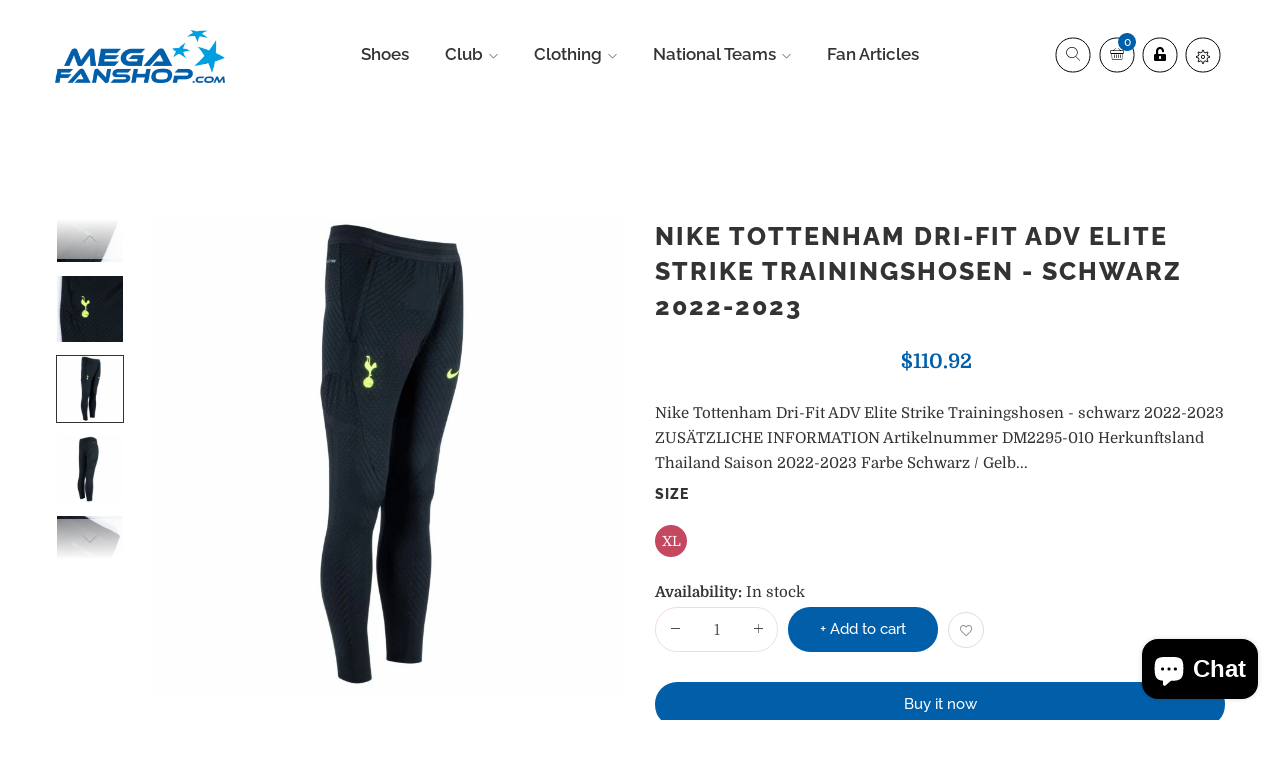

--- FILE ---
content_type: text/html; charset=utf-8
request_url: https://megafanshop.com/products/nike-tottenham-dri-fit-adv-elite-strike-trainingshosen-schwarz-2022-2023
body_size: 40479
content:
<!doctype html>
<html class="no-js" lang="en">
<head>

    

    

    

    


  <meta charset="utf-8">
  <meta http-equiv="X-UA-Compatible" content="IE=edge,chrome=1">
  <meta name="viewport" content="width=device-width,initial-scale=1">
  <link rel="canonical" href="https://megafanshop.com/products/nike-tottenham-dri-fit-adv-elite-strike-trainingshosen-schwarz-2022-2023"><title>Nike Tottenham Dri-Fit ADV Elite Strike Trainingshosen - schwarz 2022-
&ndash; Ra.Synergy GmbH</title><meta name="description" content="Nike Tottenham Dri-Fit ADV Elite Strike Trainingshosen - schwarz 2022-2023 ZUSÄTZLICHE INFORMATION Artikelnummer DM2295-010 Herkunftsland Thailand Saison 2022-2023 Farbe Schwarz / Gelb Produktart Trainingshose Geschlecht Herren Material 100% Polyester Hersteller Nike Team Kategorie Tottenham Hotspur Altersgruppe Erwach"><!-- /snippets/social-meta-tags.liquid -->




<meta property="og:site_name" content="Ra.Synergy GmbH">
<meta property="og:url" content="https://megafanshop.com/products/nike-tottenham-dri-fit-adv-elite-strike-trainingshosen-schwarz-2022-2023">
<meta property="og:title" content="Nike Tottenham Dri-Fit ADV Elite Strike Trainingshosen - schwarz 2022-2023">
<meta property="og:type" content="product">
<meta property="og:description" content="Nike Tottenham Dri-Fit ADV Elite Strike Trainingshosen - schwarz 2022-2023 ZUSÄTZLICHE INFORMATION Artikelnummer DM2295-010 Herkunftsland Thailand Saison 2022-2023 Farbe Schwarz / Gelb Produktart Trainingshose Geschlecht Herren Material 100% Polyester Hersteller Nike Team Kategorie Tottenham Hotspur Altersgruppe Erwach">

  <meta property="og:price:amount" content="110.92">
  <meta property="og:price:currency" content="USD">

<meta property="og:image" content="http://megafanshop.com/cdn/shop/products/78dcfef4b8758917a07d2d959e5f040048847037f6a2e9ed3a96b0271f9bc6e9_1200x1200.jpg?v=1677757294"><meta property="og:image" content="http://megafanshop.com/cdn/shop/products/22a648e277916543a75b7bd14993d02c9e495715c3567fc2a99f9e93c61d47ec_1200x1200.jpg?v=1677757300"><meta property="og:image" content="http://megafanshop.com/cdn/shop/products/97def6f48eeab7dfbba3b1d60ab6abea0b081f1e5d9581c8a00f216ae03c254c_1200x1200.jpg?v=1677757305">
<meta property="og:image:secure_url" content="https://megafanshop.com/cdn/shop/products/78dcfef4b8758917a07d2d959e5f040048847037f6a2e9ed3a96b0271f9bc6e9_1200x1200.jpg?v=1677757294"><meta property="og:image:secure_url" content="https://megafanshop.com/cdn/shop/products/22a648e277916543a75b7bd14993d02c9e495715c3567fc2a99f9e93c61d47ec_1200x1200.jpg?v=1677757300"><meta property="og:image:secure_url" content="https://megafanshop.com/cdn/shop/products/97def6f48eeab7dfbba3b1d60ab6abea0b081f1e5d9581c8a00f216ae03c254c_1200x1200.jpg?v=1677757305">


  <meta name="twitter:site" content="@#">

<meta name="twitter:card" content="summary_large_image">
<meta name="twitter:title" content="Nike Tottenham Dri-Fit ADV Elite Strike Trainingshosen - schwarz 2022-2023">
<meta name="twitter:description" content="Nike Tottenham Dri-Fit ADV Elite Strike Trainingshosen - schwarz 2022-2023 ZUSÄTZLICHE INFORMATION Artikelnummer DM2295-010 Herkunftsland Thailand Saison 2022-2023 Farbe Schwarz / Gelb Produktart Trainingshose Geschlecht Herren Material 100% Polyester Hersteller Nike Team Kategorie Tottenham Hotspur Altersgruppe Erwach">

  <link href="//megafanshop.com/cdn/shop/t/10/assets/theme.scss.css?v=113219601178187091541768554855" rel="stylesheet" type="text/css" media="all" />
  <link href="//megafanshop.com/cdn/shop/t/10/assets/theme-icons.css?v=102590829151581507901671051722" rel="stylesheet" type="text/css" media="all" />
  <link href="//megafanshop.com/cdn/shop/t/10/assets/bootstrap-grid.min.css?v=165964299986379094091671051720" rel="stylesheet" type="text/css" media="all" />
  <link href="//megafanshop.com/cdn/shop/t/10/assets/magnific-popup.css?v=134222892709894164821671051721" rel="stylesheet" type="text/css" media="all" />
  <link href="//megafanshop.com/cdn/shop/t/10/assets/owl.carousel.min.css?v=94263599992150780521671051721" rel="stylesheet" type="text/css" media="all" />
  <link href="//megafanshop.com/cdn/shop/t/10/assets/arangi-font.css?v=61164839957497622931671051720" rel="stylesheet" type="text/css" media="all" />
  <link href="//megafanshop.com/cdn/shop/t/10/assets/arangi-font-new.css?v=108709939497936116231671051719" rel="stylesheet" type="text/css" media="all" />
  <link href="//megafanshop.com/cdn/shop/t/10/assets/all.css?v=60653386661070122591671051719" rel="stylesheet" type="text/css" media="all" />
  <link href="//megafanshop.com/cdn/shop/t/10/assets/slick.min.css?v=141707341635432846071671051722" rel="stylesheet" type="text/css" media="all" />
  <link href="//megafanshop.com/cdn/shop/t/10/assets/animate.min.css?v=161624079635412194351671051719" rel="stylesheet" type="text/css" media="all" />
  <link href="//megafanshop.com/cdn/shop/t/10/assets/gps-styleguide.scss.css?v=173877394088043410541768554856" rel="stylesheet" type="text/css" media="all" />
  <link href="//megafanshop.com/cdn/shop/t/10/assets/gps-header-footer.scss.css?v=116092958556578788921768554856" rel="stylesheet" type="text/css" media="all" />
  <link href="//megafanshop.com/cdn/shop/t/10/assets/gps-others.scss.css?v=64451860005209773361671389841" rel="stylesheet" type="text/css" media="all" />
  <link href="//megafanshop.com/cdn/shop/t/10/assets/gps-homepage.scss.css?v=122369639492697745851671389843" rel="stylesheet" type="text/css" media="all" />
  <link href="//megafanshop.com/cdn/shop/t/10/assets/gps-collection.scss.css?v=104284634486880957421671389841" rel="stylesheet" type="text/css" media="all" />
  <link href="//megafanshop.com/cdn/shop/t/10/assets/gps-product.scss.css?v=57755382251506166201671390620" rel="stylesheet" type="text/css" media="all" />
  <link href="//fonts.googleapis.com/css?family=Sail&display=swap" rel="stylesheet">
  <link href="//fonts.googleapis.com/css?family=Raleway:100,300&display=swap" rel="stylesheet">
  <link href="//fonts.googleapis.com/css?family=Great+Vibes&display=swap" rel="stylesheet">
  
  <script>
    var theme = {
      strings: {
        addToCart: "Add to cart",
        soldOut: "Sold out",
        unavailable: "Unavailable",
        regularPrice: "Regular price",
        sale: "Sale",
        showMore: "Show More",
        showLess: "Show Less",
        addressError: "Error looking up that address",
        addressNoResults: "No results for that address",
        addressQueryLimit: "You have exceeded the Google API usage limit. Consider upgrading to a \u003ca href=\"https:\/\/developers.google.com\/maps\/premium\/usage-limits\"\u003ePremium Plan\u003c\/a\u003e.",
        authError: "There was a problem authenticating your Google Maps account.",
        newWindow: "Opens in a new window.",
        external: "Opens external website.",
        newWindowExternal: "Opens external website in a new window."
      },
      moneyFormat: "\u003cspan class=money\u003e${{amount}}\u003c\/span\u003e"
    }
    document.documentElement.className = document.documentElement.className.replace('no-js', 'js');
  </script><script src="//megafanshop.com/cdn/shop/t/10/assets/lazysizes.js?v=113002500607259132011671051721" async="async"></script>
  <script src="//megafanshop.com/cdn/shop/t/10/assets/vendor.js?v=17187895924092149771671051722" ></script>
  <script src="//megafanshop.com/cdn/shopifycloud/storefront/assets/themes_support/api.jquery-7ab1a3a4.js" type="text/javascript"></script>
  <script src="//megafanshop.com/cdn/shop/t/10/assets/theme.js?v=107036468267918202361671051722" defer="defer"></script>
  <script src="//megafanshop.com/cdn/shop/t/10/assets/jquery.magnific-popup.min.js?v=36094560348524307761671051721" defer="defer"></script>
  <script src="//megafanshop.com/cdn/shop/t/10/assets/owl.carousel.min.js?v=28449041236628714081671051721" defer="defer"></script>
  <script src="//megafanshop.com/cdn/shop/t/10/assets/masonry.pkgd.min.js?v=58400218139039692721671051721" defer="defer"></script>
  <script src="//megafanshop.com/cdn/shop/t/10/assets/jquery.countdown.min.js?v=68215229964331901031671051721" defer="defer"></script>
  <script src="//megafanshop.com/cdn/shop/t/10/assets/slick.min.js?v=119177116428520753221671051722" defer="defer"></script>
  <script src="//megafanshop.com/cdn/shop/t/10/assets/js.cookie.js?v=73285401879986974501671051721" defer="defer"></script>
  <script src="//megafanshop.com/cdn/shop/t/10/assets/gps-custom.js?v=138975526487443255791671051749" defer="defer"></script>
  <script type="text/javascript" src="https://cdnjs.cloudflare.com/ajax/libs/jQuery-slimScroll/1.3.8/jquery.slimscroll.min.js" defer="defer"></script>
  <script>window.performance && window.performance.mark && window.performance.mark('shopify.content_for_header.start');</script><meta name="google-site-verification" content="30FZ6jjyB0E8H34D1DJQ_FCJ3C9UTXLRABXOfnA7btc">
<meta name="google-site-verification" content="pj6ivCkwNYuB_7zqptb0d3zgVHDC231lNRxUcV_1NS8">
<meta name="facebook-domain-verification" content="txlujmaqebdbzwjwj5oajhrg02a4vd">
<meta name="facebook-domain-verification" content="cozdwn3f1u0d7rb27htdfsyczfnym0">
<meta name="facebook-domain-verification" content="0pqs2vmjgjjo62w7j1w7pa1f41aqnm">
<meta id="shopify-digital-wallet" name="shopify-digital-wallet" content="/11136958528/digital_wallets/dialog">
<meta name="shopify-checkout-api-token" content="25b4f414b78f343947ce027867e3e341">
<meta id="in-context-paypal-metadata" data-shop-id="11136958528" data-venmo-supported="false" data-environment="production" data-locale="en_US" data-paypal-v4="true" data-currency="USD">
<link rel="alternate" hreflang="x-default" href="https://megafanshop.com/products/nike-tottenham-dri-fit-adv-elite-strike-trainingshosen-schwarz-2022-2023">
<link rel="alternate" hreflang="en" href="https://megafanshop.com/products/nike-tottenham-dri-fit-adv-elite-strike-trainingshosen-schwarz-2022-2023">
<link rel="alternate" hreflang="es" href="https://megafanshop.com/es/products/nike-tottenham-dri-fit-adv-elite-strike-trainingshosen-schwarz-2022-2023">
<link rel="alternate" hreflang="en-GB" href="https://megafanshop.com/en-gb/products/nike-tottenham-dri-fit-adv-elite-strike-trainingshosen-schwarz-2022-2023">
<link rel="alternate" type="application/json+oembed" href="https://megafanshop.com/products/nike-tottenham-dri-fit-adv-elite-strike-trainingshosen-schwarz-2022-2023.oembed">
<script async="async" src="/checkouts/internal/preloads.js?locale=en-US"></script>
<script id="shopify-features" type="application/json">{"accessToken":"25b4f414b78f343947ce027867e3e341","betas":["rich-media-storefront-analytics"],"domain":"megafanshop.com","predictiveSearch":true,"shopId":11136958528,"locale":"en"}</script>
<script>var Shopify = Shopify || {};
Shopify.shop = "megafanshop-com.myshopify.com";
Shopify.locale = "en";
Shopify.currency = {"active":"USD","rate":"1.0"};
Shopify.country = "US";
Shopify.theme = {"name":"Arangi by samad","id":139771773233,"schema_name":"Base","schema_version":"1.0.0","theme_store_id":null,"role":"main"};
Shopify.theme.handle = "null";
Shopify.theme.style = {"id":null,"handle":null};
Shopify.cdnHost = "megafanshop.com/cdn";
Shopify.routes = Shopify.routes || {};
Shopify.routes.root = "/";</script>
<script type="module">!function(o){(o.Shopify=o.Shopify||{}).modules=!0}(window);</script>
<script>!function(o){function n(){var o=[];function n(){o.push(Array.prototype.slice.apply(arguments))}return n.q=o,n}var t=o.Shopify=o.Shopify||{};t.loadFeatures=n(),t.autoloadFeatures=n()}(window);</script>
<script id="shop-js-analytics" type="application/json">{"pageType":"product"}</script>
<script defer="defer" async type="module" src="//megafanshop.com/cdn/shopifycloud/shop-js/modules/v2/client.init-shop-cart-sync_C5BV16lS.en.esm.js"></script>
<script defer="defer" async type="module" src="//megafanshop.com/cdn/shopifycloud/shop-js/modules/v2/chunk.common_CygWptCX.esm.js"></script>
<script type="module">
  await import("//megafanshop.com/cdn/shopifycloud/shop-js/modules/v2/client.init-shop-cart-sync_C5BV16lS.en.esm.js");
await import("//megafanshop.com/cdn/shopifycloud/shop-js/modules/v2/chunk.common_CygWptCX.esm.js");

  window.Shopify.SignInWithShop?.initShopCartSync?.({"fedCMEnabled":true,"windoidEnabled":true});

</script>
<script>(function() {
  var isLoaded = false;
  function asyncLoad() {
    if (isLoaded) return;
    isLoaded = true;
    var urls = ["https:\/\/size-charts-relentless.herokuapp.com\/js\/size-charts-relentless.js?shop=megafanshop-com.myshopify.com","https:\/\/assets1.adroll.com\/shopify\/latest\/j\/shopify_rolling_bootstrap_v2.js?adroll_adv_id=4S64FTDVAJHV5ANMNREVJ5\u0026adroll_pix_id=BTALDAEXCNGS5JJCFFLXAO\u0026shop=megafanshop-com.myshopify.com","https:\/\/cdn.getcarro.com\/script-tags\/all\/050820094100.js?shop=megafanshop-com.myshopify.com","https:\/\/code.jquery.com\/jquery-3.6.0.min.js?shop=megafanshop-com.myshopify.com","https:\/\/server.veeperapp.com\/js\/cart.js?shop=megafanshop-com.myshopify.com","https:\/\/server.veeperapp.com\/js\/veeper.js?shop=megafanshop-com.myshopify.com","https:\/\/server.veeperapp.com\/js\/veeper-listener.js?shop=megafanshop-com.myshopify.com","https:\/\/tools.luckyorange.com\/core\/lo.js?site-id=e94e3f1f\u0026shop=megafanshop-com.myshopify.com","https:\/\/cdn.shopify.com\/s\/files\/1\/0744\/4856\/8632\/files\/storefront.js?v=1719401049\u0026shop=megafanshop-com.myshopify.com","https:\/\/megafanshop.com\/apps\/giraffly-trust\/trust-worker-60b77ee8c1d1cb069855f0a4c43fba20b765abc6.js?v=20230206183003\u0026shop=megafanshop-com.myshopify.com","https:\/\/chimpstatic.com\/mcjs-connected\/js\/users\/2dd207402d0e8eb527940e095\/e1d5f1b88e71eeb23279c1ae4.js?shop=megafanshop-com.myshopify.com"];
    for (var i = 0; i < urls.length; i++) {
      var s = document.createElement('script');
      s.type = 'text/javascript';
      s.async = true;
      s.src = urls[i];
      var x = document.getElementsByTagName('script')[0];
      x.parentNode.insertBefore(s, x);
    }
  };
  if(window.attachEvent) {
    window.attachEvent('onload', asyncLoad);
  } else {
    window.addEventListener('load', asyncLoad, false);
  }
})();</script>
<script id="__st">var __st={"a":11136958528,"offset":3600,"reqid":"41289980-6648-484a-8147-6c1218294684-1768823011","pageurl":"megafanshop.com\/products\/nike-tottenham-dri-fit-adv-elite-strike-trainingshosen-schwarz-2022-2023","u":"685901f38d7c","p":"product","rtyp":"product","rid":8282417791281};</script>
<script>window.ShopifyPaypalV4VisibilityTracking = true;</script>
<script id="captcha-bootstrap">!function(){'use strict';const t='contact',e='account',n='new_comment',o=[[t,t],['blogs',n],['comments',n],[t,'customer']],c=[[e,'customer_login'],[e,'guest_login'],[e,'recover_customer_password'],[e,'create_customer']],r=t=>t.map((([t,e])=>`form[action*='/${t}']:not([data-nocaptcha='true']) input[name='form_type'][value='${e}']`)).join(','),a=t=>()=>t?[...document.querySelectorAll(t)].map((t=>t.form)):[];function s(){const t=[...o],e=r(t);return a(e)}const i='password',u='form_key',d=['recaptcha-v3-token','g-recaptcha-response','h-captcha-response',i],f=()=>{try{return window.sessionStorage}catch{return}},m='__shopify_v',_=t=>t.elements[u];function p(t,e,n=!1){try{const o=window.sessionStorage,c=JSON.parse(o.getItem(e)),{data:r}=function(t){const{data:e,action:n}=t;return t[m]||n?{data:e,action:n}:{data:t,action:n}}(c);for(const[e,n]of Object.entries(r))t.elements[e]&&(t.elements[e].value=n);n&&o.removeItem(e)}catch(o){console.error('form repopulation failed',{error:o})}}const l='form_type',E='cptcha';function T(t){t.dataset[E]=!0}const w=window,h=w.document,L='Shopify',v='ce_forms',y='captcha';let A=!1;((t,e)=>{const n=(g='f06e6c50-85a8-45c8-87d0-21a2b65856fe',I='https://cdn.shopify.com/shopifycloud/storefront-forms-hcaptcha/ce_storefront_forms_captcha_hcaptcha.v1.5.2.iife.js',D={infoText:'Protected by hCaptcha',privacyText:'Privacy',termsText:'Terms'},(t,e,n)=>{const o=w[L][v],c=o.bindForm;if(c)return c(t,g,e,D).then(n);var r;o.q.push([[t,g,e,D],n]),r=I,A||(h.body.append(Object.assign(h.createElement('script'),{id:'captcha-provider',async:!0,src:r})),A=!0)});var g,I,D;w[L]=w[L]||{},w[L][v]=w[L][v]||{},w[L][v].q=[],w[L][y]=w[L][y]||{},w[L][y].protect=function(t,e){n(t,void 0,e),T(t)},Object.freeze(w[L][y]),function(t,e,n,w,h,L){const[v,y,A,g]=function(t,e,n){const i=e?o:[],u=t?c:[],d=[...i,...u],f=r(d),m=r(i),_=r(d.filter((([t,e])=>n.includes(e))));return[a(f),a(m),a(_),s()]}(w,h,L),I=t=>{const e=t.target;return e instanceof HTMLFormElement?e:e&&e.form},D=t=>v().includes(t);t.addEventListener('submit',(t=>{const e=I(t);if(!e)return;const n=D(e)&&!e.dataset.hcaptchaBound&&!e.dataset.recaptchaBound,o=_(e),c=g().includes(e)&&(!o||!o.value);(n||c)&&t.preventDefault(),c&&!n&&(function(t){try{if(!f())return;!function(t){const e=f();if(!e)return;const n=_(t);if(!n)return;const o=n.value;o&&e.removeItem(o)}(t);const e=Array.from(Array(32),(()=>Math.random().toString(36)[2])).join('');!function(t,e){_(t)||t.append(Object.assign(document.createElement('input'),{type:'hidden',name:u})),t.elements[u].value=e}(t,e),function(t,e){const n=f();if(!n)return;const o=[...t.querySelectorAll(`input[type='${i}']`)].map((({name:t})=>t)),c=[...d,...o],r={};for(const[a,s]of new FormData(t).entries())c.includes(a)||(r[a]=s);n.setItem(e,JSON.stringify({[m]:1,action:t.action,data:r}))}(t,e)}catch(e){console.error('failed to persist form',e)}}(e),e.submit())}));const S=(t,e)=>{t&&!t.dataset[E]&&(n(t,e.some((e=>e===t))),T(t))};for(const o of['focusin','change'])t.addEventListener(o,(t=>{const e=I(t);D(e)&&S(e,y())}));const B=e.get('form_key'),M=e.get(l),P=B&&M;t.addEventListener('DOMContentLoaded',(()=>{const t=y();if(P)for(const e of t)e.elements[l].value===M&&p(e,B);[...new Set([...A(),...v().filter((t=>'true'===t.dataset.shopifyCaptcha))])].forEach((e=>S(e,t)))}))}(h,new URLSearchParams(w.location.search),n,t,e,['guest_login'])})(!0,!0)}();</script>
<script integrity="sha256-4kQ18oKyAcykRKYeNunJcIwy7WH5gtpwJnB7kiuLZ1E=" data-source-attribution="shopify.loadfeatures" defer="defer" src="//megafanshop.com/cdn/shopifycloud/storefront/assets/storefront/load_feature-a0a9edcb.js" crossorigin="anonymous"></script>
<script data-source-attribution="shopify.dynamic_checkout.dynamic.init">var Shopify=Shopify||{};Shopify.PaymentButton=Shopify.PaymentButton||{isStorefrontPortableWallets:!0,init:function(){window.Shopify.PaymentButton.init=function(){};var t=document.createElement("script");t.src="https://megafanshop.com/cdn/shopifycloud/portable-wallets/latest/portable-wallets.en.js",t.type="module",document.head.appendChild(t)}};
</script>
<script data-source-attribution="shopify.dynamic_checkout.buyer_consent">
  function portableWalletsHideBuyerConsent(e){var t=document.getElementById("shopify-buyer-consent"),n=document.getElementById("shopify-subscription-policy-button");t&&n&&(t.classList.add("hidden"),t.setAttribute("aria-hidden","true"),n.removeEventListener("click",e))}function portableWalletsShowBuyerConsent(e){var t=document.getElementById("shopify-buyer-consent"),n=document.getElementById("shopify-subscription-policy-button");t&&n&&(t.classList.remove("hidden"),t.removeAttribute("aria-hidden"),n.addEventListener("click",e))}window.Shopify?.PaymentButton&&(window.Shopify.PaymentButton.hideBuyerConsent=portableWalletsHideBuyerConsent,window.Shopify.PaymentButton.showBuyerConsent=portableWalletsShowBuyerConsent);
</script>
<script>
  function portableWalletsCleanup(e){e&&e.src&&console.error("Failed to load portable wallets script "+e.src);var t=document.querySelectorAll("shopify-accelerated-checkout .shopify-payment-button__skeleton, shopify-accelerated-checkout-cart .wallet-cart-button__skeleton"),e=document.getElementById("shopify-buyer-consent");for(let e=0;e<t.length;e++)t[e].remove();e&&e.remove()}function portableWalletsNotLoadedAsModule(e){e instanceof ErrorEvent&&"string"==typeof e.message&&e.message.includes("import.meta")&&"string"==typeof e.filename&&e.filename.includes("portable-wallets")&&(window.removeEventListener("error",portableWalletsNotLoadedAsModule),window.Shopify.PaymentButton.failedToLoad=e,"loading"===document.readyState?document.addEventListener("DOMContentLoaded",window.Shopify.PaymentButton.init):window.Shopify.PaymentButton.init())}window.addEventListener("error",portableWalletsNotLoadedAsModule);
</script>

<script type="module" src="https://megafanshop.com/cdn/shopifycloud/portable-wallets/latest/portable-wallets.en.js" onError="portableWalletsCleanup(this)" crossorigin="anonymous"></script>
<script nomodule>
  document.addEventListener("DOMContentLoaded", portableWalletsCleanup);
</script>

<link id="shopify-accelerated-checkout-styles" rel="stylesheet" media="screen" href="https://megafanshop.com/cdn/shopifycloud/portable-wallets/latest/accelerated-checkout-backwards-compat.css" crossorigin="anonymous">
<style id="shopify-accelerated-checkout-cart">
        #shopify-buyer-consent {
  margin-top: 1em;
  display: inline-block;
  width: 100%;
}

#shopify-buyer-consent.hidden {
  display: none;
}

#shopify-subscription-policy-button {
  background: none;
  border: none;
  padding: 0;
  text-decoration: underline;
  font-size: inherit;
  cursor: pointer;
}

#shopify-subscription-policy-button::before {
  box-shadow: none;
}

      </style>

<script>window.performance && window.performance.mark && window.performance.mark('shopify.content_for_header.end');</script>
<script data-veeper>
        var Veeper = {
            shopify: {pageType: "product" ,shopName: "Ra.Synergy GmbH" ,shopDomain: "megafanshop.com" ,permanentShopDomain: "megafanshop-com.myshopify.com" ,customerId: null ,productId: 8282417791281 ,currencySymbol: "$" }, 
            block: {
                storefront: 1.0,
                cart: {gap:8,size:14,show:false,weight:400,label:'You saved',alignment:'flex-end',text_color:'#000',discount_color:'#E41937'},
                product: {show:false,padding:8,alignment:'flex-start',background:'#ffffff',border_color:'#ffffff',border_width:1,border_radius:0,margin_top:8,margin_left:0,margin_right:0,margin_bottom:8,text_size:14,text_color:'#000',text_weight:400,discount_size:14,discount_color:'#e41937',discount_weight:400,text_before:'Add to Cart to save'}
            }
        }
    </script>
<meta name="google-site-verification" content="ZEtFwzcaO40pMgbnSxgivX70wsRA_yfGrK-4DLjqgRI" />
<!-- BEGIN app block: shopify://apps/complianz-gdpr-cookie-consent/blocks/bc-block/e49729f0-d37d-4e24-ac65-e0e2f472ac27 -->

    
    
    
<link id='complianz-css' rel="stylesheet" href=https://cdn.shopify.com/extensions/019a2fb2-ee57-75e6-ac86-acfd14822c1d/gdpr-legal-cookie-74/assets/complainz.css media="print" onload="this.media='all'">
    <style>
        #Compliance-iframe.Compliance-iframe-branded > div.purposes-header,
        #Compliance-iframe.Compliance-iframe-branded > div.cmplc-cmp-header,
        #purposes-container > div.purposes-header,
        #Compliance-cs-banner .Compliance-cs-brand {
            background-color: #ffffff !important;
            color: #000000!important;
        }
        #Compliance-iframe.Compliance-iframe-branded .purposes-header .cmplc-btn-cp ,
        #Compliance-iframe.Compliance-iframe-branded .purposes-header .cmplc-btn-cp:hover,
        #Compliance-iframe.Compliance-iframe-branded .purposes-header .cmplc-btn-back:hover  {
            background-color: #ffffff !important;
            opacity: 1 !important;
        }
        #Compliance-cs-banner .cmplc-toggle .cmplc-toggle-label {
            color: #ffffff!important;
        }
        #Compliance-iframe.Compliance-iframe-branded .purposes-header .cmplc-btn-cp:hover,
        #Compliance-iframe.Compliance-iframe-branded .purposes-header .cmplc-btn-back:hover {
            background-color: #000000!important;
            color: #ffffff!important;
        }
        #Compliance-cs-banner #Compliance-cs-title {
            font-size: 14px !important;
        }
        #Compliance-cs-banner .Compliance-cs-content,
        #Compliance-cs-title,
        .cmplc-toggle-checkbox.granular-control-checkbox span {
            background-color: #ffffff !important;
            color: #000000 !important;
            font-size: 14px !important;
        }
        #Compliance-cs-banner .Compliance-cs-close-btn {
            font-size: 14px !important;
            background-color: #ffffff !important;
        }
        #Compliance-cs-banner .Compliance-cs-opt-group {
            color: #ffffff !important;
        }
        #Compliance-cs-banner .Compliance-cs-opt-group button,
        .Compliance-alert button.Compliance-button-cancel {
            background-color: #4ba733!important;
            color: #ffffff!important;
        }
        #Compliance-cs-banner .Compliance-cs-opt-group button.Compliance-cs-accept-btn,
        #Compliance-cs-banner .Compliance-cs-opt-group button.Compliance-cs-btn-primary,
        .Compliance-alert button.Compliance-button-confirm {
            background-color: #4ba733 !important;
            color: #ffffff !important;
        }
        #Compliance-cs-banner .Compliance-cs-opt-group button.Compliance-cs-reject-btn {
            background-color: #4ba733!important;
            color: #ffffff!important;
        }

        #Compliance-cs-banner .Compliance-banner-content button {
            cursor: pointer !important;
            color: currentColor !important;
            text-decoration: underline !important;
            border: none !important;
            background-color: transparent !important;
            font-size: 100% !important;
            padding: 0 !important;
        }

        #Compliance-cs-banner .Compliance-cs-opt-group button {
            border-radius: 4px !important;
            padding-block: 10px !important;
        }
        @media (min-width: 640px) {
            #Compliance-cs-banner.Compliance-cs-default-floating:not(.Compliance-cs-top):not(.Compliance-cs-center) .Compliance-cs-container, #Compliance-cs-banner.Compliance-cs-default-floating:not(.Compliance-cs-bottom):not(.Compliance-cs-center) .Compliance-cs-container, #Compliance-cs-banner.Compliance-cs-default-floating.Compliance-cs-center:not(.Compliance-cs-top):not(.Compliance-cs-bottom) .Compliance-cs-container {
                width: 560px !important;
            }
            #Compliance-cs-banner.Compliance-cs-default-floating:not(.Compliance-cs-top):not(.Compliance-cs-center) .Compliance-cs-opt-group, #Compliance-cs-banner.Compliance-cs-default-floating:not(.Compliance-cs-bottom):not(.Compliance-cs-center) .Compliance-cs-opt-group, #Compliance-cs-banner.Compliance-cs-default-floating.Compliance-cs-center:not(.Compliance-cs-top):not(.Compliance-cs-bottom) .Compliance-cs-opt-group {
                flex-direction: row !important;
            }
            #Compliance-cs-banner .Compliance-cs-opt-group button:not(:last-of-type),
            #Compliance-cs-banner .Compliance-cs-opt-group button {
                margin-right: 4px !important;
            }
            #Compliance-cs-banner .Compliance-cs-container .Compliance-cs-brand {
                position: absolute !important;
                inset-block-start: 6px;
            }
        }
        #Compliance-cs-banner.Compliance-cs-default-floating:not(.Compliance-cs-top):not(.Compliance-cs-center) .Compliance-cs-opt-group > div, #Compliance-cs-banner.Compliance-cs-default-floating:not(.Compliance-cs-bottom):not(.Compliance-cs-center) .Compliance-cs-opt-group > div, #Compliance-cs-banner.Compliance-cs-default-floating.Compliance-cs-center:not(.Compliance-cs-top):not(.Compliance-cs-bottom) .Compliance-cs-opt-group > div {
            flex-direction: row-reverse;
            width: 100% !important;
        }

        .Compliance-cs-brand-badge-outer, .Compliance-cs-brand-badge, #Compliance-cs-banner.Compliance-cs-default-floating.Compliance-cs-bottom .Compliance-cs-brand-badge-outer,
        #Compliance-cs-banner.Compliance-cs-default.Compliance-cs-bottom .Compliance-cs-brand-badge-outer,
        #Compliance-cs-banner.Compliance-cs-default:not(.Compliance-cs-left) .Compliance-cs-brand-badge-outer,
        #Compliance-cs-banner.Compliance-cs-default-floating:not(.Compliance-cs-left) .Compliance-cs-brand-badge-outer {
            display: none !important
        }

        #Compliance-cs-banner:not(.Compliance-cs-top):not(.Compliance-cs-bottom) .Compliance-cs-container.Compliance-cs-themed {
            flex-direction: row !important;
        }

        #Compliance-cs-banner #Compliance-cs-title,
        #Compliance-cs-banner #Compliance-cs-custom-title {
            justify-self: center !important;
            font-size: 14px !important;
            font-family: -apple-system,sans-serif !important;
            margin-inline: auto !important;
            width: 55% !important;
            text-align: center;
            font-weight: 600;
            visibility: unset;
        }

        @media (max-width: 640px) {
            #Compliance-cs-banner #Compliance-cs-title,
            #Compliance-cs-banner #Compliance-cs-custom-title {
                display: block;
            }
        }

        #Compliance-cs-banner .Compliance-cs-brand img {
            max-width: 110px !important;
            min-height: 32px !important;
        }
        #Compliance-cs-banner .Compliance-cs-container .Compliance-cs-brand {
            background: none !important;
            padding: 0px !important;
            margin-block-start:10px !important;
            margin-inline-start:16px !important;
        }

        #Compliance-cs-banner .Compliance-cs-opt-group button {
            padding-inline: 4px !important;
        }

    </style>
    
    
    
    

    <script type="text/javascript">
        function loadScript(src) {
            return new Promise((resolve, reject) => {
                const s = document.createElement("script");
                s.src = src;
                s.charset = "UTF-8";
                s.onload = resolve;
                s.onerror = reject;
                document.head.appendChild(s);
            });
        }

        function filterGoogleConsentModeURLs(domainsArray) {
            const googleConsentModeComplianzURls = [
                // 197, # Google Tag Manager:
                {"domain":"s.www.googletagmanager.com", "path":""},
                {"domain":"www.tagmanager.google.com", "path":""},
                {"domain":"www.googletagmanager.com", "path":""},
                {"domain":"googletagmanager.com", "path":""},
                {"domain":"tagassistant.google.com", "path":""},
                {"domain":"tagmanager.google.com", "path":""},

                // 2110, # Google Analytics 4:
                {"domain":"www.analytics.google.com", "path":""},
                {"domain":"www.google-analytics.com", "path":""},
                {"domain":"ssl.google-analytics.com", "path":""},
                {"domain":"google-analytics.com", "path":""},
                {"domain":"analytics.google.com", "path":""},
                {"domain":"region1.google-analytics.com", "path":""},
                {"domain":"region1.analytics.google.com", "path":""},
                {"domain":"*.google-analytics.com", "path":""},
                {"domain":"www.googletagmanager.com", "path":"/gtag/js?id=G"},
                {"domain":"googletagmanager.com", "path":"/gtag/js?id=UA"},
                {"domain":"www.googletagmanager.com", "path":"/gtag/js?id=UA"},
                {"domain":"googletagmanager.com", "path":"/gtag/js?id=G"},

                // 177, # Google Ads conversion tracking:
                {"domain":"googlesyndication.com", "path":""},
                {"domain":"media.admob.com", "path":""},
                {"domain":"gmodules.com", "path":""},
                {"domain":"ad.ytsa.net", "path":""},
                {"domain":"dartmotif.net", "path":""},
                {"domain":"dmtry.com", "path":""},
                {"domain":"go.channelintelligence.com", "path":""},
                {"domain":"googleusercontent.com", "path":""},
                {"domain":"googlevideo.com", "path":""},
                {"domain":"gvt1.com", "path":""},
                {"domain":"links.channelintelligence.com", "path":""},
                {"domain":"obrasilinteirojoga.com.br", "path":""},
                {"domain":"pcdn.tcgmsrv.net", "path":""},
                {"domain":"rdr.tag.channelintelligence.com", "path":""},
                {"domain":"static.googleadsserving.cn", "path":""},
                {"domain":"studioapi.doubleclick.com", "path":""},
                {"domain":"teracent.net", "path":""},
                {"domain":"ttwbs.channelintelligence.com", "path":""},
                {"domain":"wtb.channelintelligence.com", "path":""},
                {"domain":"youknowbest.com", "path":""},
                {"domain":"doubleclick.net", "path":""},
                {"domain":"redirector.gvt1.com", "path":""},

                //116, # Google Ads Remarketing
                {"domain":"googlesyndication.com", "path":""},
                {"domain":"media.admob.com", "path":""},
                {"domain":"gmodules.com", "path":""},
                {"domain":"ad.ytsa.net", "path":""},
                {"domain":"dartmotif.net", "path":""},
                {"domain":"dmtry.com", "path":""},
                {"domain":"go.channelintelligence.com", "path":""},
                {"domain":"googleusercontent.com", "path":""},
                {"domain":"googlevideo.com", "path":""},
                {"domain":"gvt1.com", "path":""},
                {"domain":"links.channelintelligence.com", "path":""},
                {"domain":"obrasilinteirojoga.com.br", "path":""},
                {"domain":"pcdn.tcgmsrv.net", "path":""},
                {"domain":"rdr.tag.channelintelligence.com", "path":""},
                {"domain":"static.googleadsserving.cn", "path":""},
                {"domain":"studioapi.doubleclick.com", "path":""},
                {"domain":"teracent.net", "path":""},
                {"domain":"ttwbs.channelintelligence.com", "path":""},
                {"domain":"wtb.channelintelligence.com", "path":""},
                {"domain":"youknowbest.com", "path":""},
                {"domain":"doubleclick.net", "path":""},
                {"domain":"redirector.gvt1.com", "path":""}
            ];

            if (!Array.isArray(domainsArray)) { 
                return [];
            }

            const blockedPairs = new Map();
            for (const rule of googleConsentModeComplianzURls) {
                if (!blockedPairs.has(rule.domain)) {
                    blockedPairs.set(rule.domain, new Set());
                }
                blockedPairs.get(rule.domain).add(rule.path);
            }

            return domainsArray.filter(item => {
                const paths = blockedPairs.get(item.d);
                return !(paths && paths.has(item.p));
            });
        }

        function setupAutoblockingByDomain() {
            // autoblocking by domain
            const autoblockByDomainArray = [];
            const prefixID = '10000' // to not get mixed with real metis ids
            let cmpBlockerDomains = []
            let cmpCmplcVendorsPurposes = {}
            let counter = 1
            for (const object of autoblockByDomainArray) {
                cmpBlockerDomains.push({
                    d: object.d,
                    p: object.path,
                    v: prefixID + counter,
                });
                counter++;
            }
            
            counter = 1
            for (const object of autoblockByDomainArray) {
                cmpCmplcVendorsPurposes[prefixID + counter] = object?.p ?? '1';
                counter++;
            }

            Object.defineProperty(window, "cmp_cmplc_vendors_purposes", {
                get() {
                    return cmpCmplcVendorsPurposes;
                },
                set(value) {
                    cmpCmplcVendorsPurposes = { ...cmpCmplcVendorsPurposes, ...value };
                }
            });
            const basicGmc = true;


            Object.defineProperty(window, "cmp_importblockerdomains", {
                get() {
                    if (basicGmc) {
                        return filterGoogleConsentModeURLs(cmpBlockerDomains);
                    }
                    return cmpBlockerDomains;
                },
                set(value) {
                    cmpBlockerDomains = [ ...cmpBlockerDomains, ...value ];
                }
            });
        }

        function enforceRejectionRecovery() {
            const base = (window._cmplc = window._cmplc || {});
            const featuresHolder = {};

            function lockFlagOn(holder) {
                const desc = Object.getOwnPropertyDescriptor(holder, 'rejection_recovery');
                if (!desc) {
                    Object.defineProperty(holder, 'rejection_recovery', {
                        get() { return true; },
                        set(_) { /* ignore */ },
                        enumerable: true,
                        configurable: false
                    });
                }
                return holder;
            }

            Object.defineProperty(base, 'csFeatures', {
                configurable: false,
                enumerable: true,
                get() {
                    return featuresHolder;
                },
                set(obj) {
                    if (obj && typeof obj === 'object') {
                        Object.keys(obj).forEach(k => {
                            if (k !== 'rejection_recovery') {
                                featuresHolder[k] = obj[k];
                            }
                        });
                    }
                    // we lock it, it won't try to redefine
                    lockFlagOn(featuresHolder);
                }
            });

            // Ensure an object is exposed even if read early
            if (!('csFeatures' in base)) {
                base.csFeatures = {};
            } else {
                // If someone already set it synchronously, merge and lock now.
                base.csFeatures = base.csFeatures;
            }
        }

        function splitDomains(joinedString) {
            if (!joinedString) {
                return []; // empty string -> empty array
            }
            return joinedString.split(";");
        }

        function setupWhitelist() {
            // Whitelist by domain:
            const whitelistString = "";
            const whitelist_array = [...splitDomains(whitelistString)];
            if (Array.isArray(window?.cmp_block_ignoredomains)) {
                window.cmp_block_ignoredomains = [...whitelist_array, ...window.cmp_block_ignoredomains];
            }
        }

        async function initCompliance() {
            const currentCsConfiguration = {"siteId":4391035,"cookiePolicyIds":{"en":30431738},"banner":{"acceptButtonDisplay":true,"rejectButtonDisplay":true,"customizeButtonDisplay":true,"position":"float-center","backgroundOverlay":false,"fontSize":"14px","content":"","acceptButtonCaption":"","rejectButtonCaption":"","customizeButtonCaption":"","backgroundColor":"#ffffff","textColor":"#000000","acceptButtonColor":"#4ba733","acceptButtonCaptionColor":"#ffffff","rejectButtonColor":"#4ba733","rejectButtonCaptionColor":"#ffffff","customizeButtonColor":"#4ba733","customizeButtonCaptionColor":"#ffffff","logo":"data:image\/svg+xml;base64,[base64]","brandTextColor":"#000000","brandBackgroundColor":"#ffffff","applyStyles":"false"},"whitelabel":true};
            const preview_config = {"format_and_position":{"has_background_overlay":false,"position":"float-center"},"text":{"fontsize":"14px","content":{"main":"","accept":"","reject":"","learnMore":""}},"theme":{"setting_type":2,"standard":{"subtype":"light"},"color":{"selected_color":"Mint","selected_color_style":"neutral"},"custom":{"main":{"background":"#ffffff","text":"#000000"},"acceptButton":{"background":"#4ba733","text":"#ffffff"},"rejectButton":{"background":"#4ba733","text":"#ffffff"},"learnMoreButton":{"background":"#4ba733","text":"#ffffff"}},"logo":{"type":3,"add_from_url":{"url":"","brand_header_color":"#ffffff","brand_text_color":"#000000"},"upload":{"src":"data:image\/svg+xml;base64,[base64]","brand_header_color":"#ffffff","brand_text_color":"#000000"}}},"whitelabel":true,"privacyWidget":true,"cookiePolicyPageUrl":"\/pages\/cookie-policy","privacyPolicyPageUrl":"\/policies\/privacy-policy","primaryDomain":"https:\/\/megafanshop.com"};
            const settings = {"businessLocation":null,"targetRegions":[],"legislations":{"isAutomatic":true,"customLegislations":{"gdprApplies":true,"usprApplies":false,"ccpaApplies":false,"lgpdApplies":false}},"googleConsentMode":false,"microsoftConsentMode":false,"enableTcf":false,"fallbackLanguage":"en","emailNotification":true,"disableAutoBlocking":false,"enableAdvanceGCM":true};

            const supportedLangs = [
            'bg','ca','cs','da','de','el','en','en-GB','es','et',
            'fi','fr','hr','hu','it','lt','lv','nl','no','pl',
            'pt','pt-BR','ro','ru','sk','sl','sv'
            ];

            // Build i18n map; prefer globals (e.g., window.it / window.en) if your locale files define them,
            // otherwise fall back to Liquid-injected JSON (cleaned_*).
            const currentLang = "en";
            const fallbackLang = "en";

            let cmplc_i18n = {};

            // fallback first
            (function attachFallback() {
                // If your external locale file defines a global like "window[<lang>]"
                if (typeof window[fallbackLang] !== "undefined") {
                    cmplc_i18n[fallbackLang] = window[fallbackLang];
                    return;
                }
            })();

            // then current
            (function attachCurrent() {
            if (supportedLangs.includes(currentLang)) {
                if (typeof window[currentLang] !== "undefined") {
                    cmplc_i18n[currentLang] = window[currentLang];
                    return;
                }
            }
            })();

            const isPrimaryLang = true;
            const primaryDomain = "https://megafanshop.com";
            const cookiePolicyPageUrl = "/pages/cookie-policy";
            const privacyPolicyPageUrl = "/policies/privacy-policy";

            const cookiePolicyId =
            currentCsConfiguration?.cookiePolicyIds[currentLang] ??
            currentCsConfiguration?.cookiePolicyIds[fallbackLang];

            // 🔴 IMPORTANT: make _cmplc global
            window._cmplc = window?._cmplc || [];
            const _cmplc = window._cmplc;

            _cmplc.csConfiguration = {
                ..._cmplc.csConfiguration,
                ...currentCsConfiguration,
                cookiePolicyId,
                consentOnContinuedBrowsing:  false,
                perPurposeConsent:           true,
                countryDetection:            true,
                enableGdpr:                  settings?.legislations?.customLegislations?.gdprApplies,
                enableUspr:                  settings?.legislations?.customLegislations?.usprApplies,
                enableCcpa:                  settings?.legislations?.customLegislations?.ccpaApplies,
                enableLgpd:                  settings?.legislations?.customLegislations?.lgpdApplies,
                googleConsentMode:           settings?.googleConsentMode,
                uetConsentMode:              settings?.microsoftConsentMode,
                enableTcf:                   settings?.enableTcf,
                tcfPublisherCC:              settings?.businessLocation,
                lang:                        supportedLangs.includes(currentLang) ? currentLang : fallbackLang,
                i18n:                        cmplc_i18n,
                brand:                       'Complianz',
                cookiePolicyInOtherWindow:   true,
                cookiePolicyUrl:             `${primaryDomain}${isPrimaryLang ? '' : '/' + currentLang}${cookiePolicyPageUrl}`,
                privacyPolicyUrl:            `${primaryDomain}${isPrimaryLang ? '' : '/' + currentLang}${privacyPolicyPageUrl}`,
                floatingPreferencesButtonDisplay: currentCsConfiguration?.privacyWidget ? (currentCsConfiguration?.banner?.privacyWidgetPosition ?? 'bottom-right') : false,
                cmpId:                       { tcf: 332 },
                callback:                    {},
                purposes:                    "1, 2, 3, 4, 5",
                promptToAcceptOnBlockedElements: true,
                googleEnableAdvertiserConsentMode: settings?.googleConsentMode && settings?.enableTcf
            };

            const customeContent = preview_config?.text?.content ?? {};
            const titleContent =
            customeContent?.title?.hasOwnProperty(currentLang) ? customeContent?.title[currentLang] :
            customeContent?.title?.hasOwnProperty(fallbackLang) ? customeContent?.title[fallbackLang] : '';
            let mainContent =
            customeContent?.main?.hasOwnProperty(currentLang) ? customeContent?.main[currentLang] :
            customeContent?.main?.hasOwnProperty(fallbackLang) ? customeContent?.main[fallbackLang] : '';
            if (titleContent !== '') {
            mainContent = mainContent !== '' ? `<h2 id='Compliance-cs-custom-title'>${titleContent}</h2>${mainContent}` : '';
            }

            _cmplc.csConfiguration.banner = {
            ..._cmplc.csConfiguration.banner,
            content: mainContent,
            acceptButtonCaption:
                customeContent?.accept?.hasOwnProperty(currentLang) ? customeContent?.accept[currentLang] :
                customeContent?.accept?.hasOwnProperty(fallbackLang) ? customeContent?.accept[fallbackLang] : '',
            rejectButtonCaption:
                customeContent?.reject?.hasOwnProperty(currentLang) ? customeContent?.reject[currentLang] :
                customeContent?.reject?.hasOwnProperty(fallbackLang) ? customeContent?.reject[fallbackLang] : '',
            customizeButtonCaption:
                customeContent?.learnMore?.hasOwnProperty(currentLang) ? customeContent?.learnMore[currentLang] :
                customeContent?.learnMore?.hasOwnProperty(fallbackLang) ? customeContent?.learnMore[fallbackLang] : '',
            cookiePolicyLinkCaption:
                customeContent?.cp_caption?.hasOwnProperty(currentLang) ? customeContent?.cp_caption[currentLang] :
                customeContent?.cp_caption?.hasOwnProperty(fallbackLang) ? customeContent?.cp_caption[fallbackLang] : '',
            };

            var onPreferenceExpressedOrNotNeededCallback = function(prefs) {
                var isPrefEmpty = !prefs || Object.keys(prefs).length === 0;
                var consent = isPrefEmpty ? _cmplc.cs.api.getPreferences() : prefs;
                var shopifyPurposes = {
                    "analytics": [4, 's'],
                    "marketing": [5, 'adv'],
                    "preferences": [2, 3],
                    "sale_of_data": ['s', 'sh'],
                }
                var expressedConsent = {};
                Object.keys(shopifyPurposes).forEach(function(purposeItem) {
                    var purposeExpressed = null
                    shopifyPurposes[purposeItem].forEach(item => {
                    if (consent.purposes && typeof consent.purposes[item] === 'boolean') {
                        purposeExpressed = consent.purposes[item];
                    }
                    if (consent.uspr && typeof consent.uspr[item] === 'boolean' && purposeExpressed !== false) {
                        purposeExpressed = consent.uspr[item];
                    }
                    })
                    if (typeof purposeExpressed === 'boolean') {
                        expressedConsent[purposeItem] = purposeExpressed;
                    }
                })

                var oldConsentOfCustomer = Shopify.customerPrivacy.currentVisitorConsent();
                if (oldConsentOfCustomer["sale_of_data"] !== 'no') {
                    expressedConsent["sale_of_data"] = true;
                }

                window.Shopify.customerPrivacy.setTrackingConsent(expressedConsent, function() {});
            }

            var onCcpaOptOutCallback = function () {
                window.Shopify.customerPrivacy.setTrackingConsent({ "sale_of_data": false });
            }
        
            var onReady = function () {
                const currentConsent = window.Shopify.customerPrivacy.currentVisitorConsent();
                delete currentConsent['sale_of_data'];
                if (Object.values(currentConsent).some(consent => consent !== '') || !_cmplc.cs.state.needsConsent) {
                    return;
                }
                window._cmplc.cs.api.showBanner();
            }

            _cmplc.csConfiguration.callback.onPreferenceExpressedOrNotNeeded = onPreferenceExpressedOrNotNeededCallback;
            _cmplc.csConfiguration.callback.onCcpaOptOut = onCcpaOptOutCallback;
            _cmplc.csConfiguration.callback.onReady = onReady;

            window.dispatchEvent(new CustomEvent('cmplc::configurationIsSet'));
            window.COMPLIANZ_CONFIGURATION_IS_SET = true;

            if (settings?.disableAutoBlocking === true) {
                await loadScript(`https://cs.complianz.io/sync/${currentCsConfiguration.siteId}.js`)
                return;
            }

            // Load Complianz autoblocking AFTER config is set and global
            await loadScript(`https://cs.complianz.io/autoblocking/${currentCsConfiguration.siteId}.js`)
        }

        Promise.all([
            loadScript("https://cdn.shopify.com/extensions/019a2fb2-ee57-75e6-ac86-acfd14822c1d/gdpr-legal-cookie-74/assets/en.js"),
            loadScript("https://cdn.shopify.com/extensions/019a2fb2-ee57-75e6-ac86-acfd14822c1d/gdpr-legal-cookie-74/assets/en.js"),
        ]).then(async () => {
            // Autoblocking by domain:
            enforceRejectionRecovery();
            setupAutoblockingByDomain();
            await initCompliance();
            
        }).catch(async (err) => {
            console.error("Failed to load locale scripts:", err);
            // Autoblocking by domain:
            setupAutoblockingByDomain();
            await initCompliance();
        }).finally(() => {
            // Whitelist by domain:
            setupWhitelist();
            loadScript("https://cdn.complianz.io/cs/compliance_cs.js");
            if(false == true) {
                loadScript("https://cdn.complianz.io/cs/tcf/stub-v2.js");
                loadScript("https://cdn.complianz.io/cs/tcf/safe-tcf-v2.js");
            }
            if(false == true) {
                loadScript("//cdn.complianz.io/cs/gpp/stub.js");
            }
        });
    </script>

    <script>
        window.Shopify.loadFeatures(
            [
                {
                name: 'consent-tracking-api',
                version: '0.1',
                },
            ],
            function(error) {
                if (error) {
                throw error;
                }
            }
        );
    </script>


<!-- END app block --><!-- BEGIN app block: shopify://apps/upsell-app-by-essentialwolf/blocks/app-embed/ae950cb1-1eb5-4b22-b308-ab5141c9f88c -->



<script>
window.essentialwolfCollectionIds = "438375416113";

//const aioapp_url = 'https://cx-upsell-v2.test';
const aioapp_url = 'https://upsell.essentialwolf.com';

function loadScript(url) {
    var script = document.createElement('script');
    script.type = 'module';
    script.src = url;
    var head = document.getElementsByTagName('head')[0];
    head.appendChild(script);
}

let aiourl = `${aioapp_url}/build/assets/aioupsell_shopify.js?shop=megafanshop.com&v=${Math.random() * 100000 | 0}`
loadScript(aiourl);
</script>


<!-- END app block --><script src="https://cdn.shopify.com/extensions/7bc9bb47-adfa-4267-963e-cadee5096caf/inbox-1252/assets/inbox-chat-loader.js" type="text/javascript" defer="defer"></script>
<link href="https://cdn.shopify.com/extensions/cd93cbb5-8ff0-41b7-b556-792e366b94bb/upsell-app-by-essentialwolf-13/assets/wolf_upsell.css" rel="stylesheet" type="text/css" media="all">
<script src="https://cdn.shopify.com/extensions/019b0ca3-aa13-7aa2-a0b4-6cb667a1f6f7/essential-countdown-timer-55/assets/countdown_timer_essential_apps.min.js" type="text/javascript" defer="defer"></script>
<link href="https://monorail-edge.shopifysvc.com" rel="dns-prefetch">
<script>(function(){if ("sendBeacon" in navigator && "performance" in window) {try {var session_token_from_headers = performance.getEntriesByType('navigation')[0].serverTiming.find(x => x.name == '_s').description;} catch {var session_token_from_headers = undefined;}var session_cookie_matches = document.cookie.match(/_shopify_s=([^;]*)/);var session_token_from_cookie = session_cookie_matches && session_cookie_matches.length === 2 ? session_cookie_matches[1] : "";var session_token = session_token_from_headers || session_token_from_cookie || "";function handle_abandonment_event(e) {var entries = performance.getEntries().filter(function(entry) {return /monorail-edge.shopifysvc.com/.test(entry.name);});if (!window.abandonment_tracked && entries.length === 0) {window.abandonment_tracked = true;var currentMs = Date.now();var navigation_start = performance.timing.navigationStart;var payload = {shop_id: 11136958528,url: window.location.href,navigation_start,duration: currentMs - navigation_start,session_token,page_type: "product"};window.navigator.sendBeacon("https://monorail-edge.shopifysvc.com/v1/produce", JSON.stringify({schema_id: "online_store_buyer_site_abandonment/1.1",payload: payload,metadata: {event_created_at_ms: currentMs,event_sent_at_ms: currentMs}}));}}window.addEventListener('pagehide', handle_abandonment_event);}}());</script>
<script id="web-pixels-manager-setup">(function e(e,d,r,n,o){if(void 0===o&&(o={}),!Boolean(null===(a=null===(i=window.Shopify)||void 0===i?void 0:i.analytics)||void 0===a?void 0:a.replayQueue)){var i,a;window.Shopify=window.Shopify||{};var t=window.Shopify;t.analytics=t.analytics||{};var s=t.analytics;s.replayQueue=[],s.publish=function(e,d,r){return s.replayQueue.push([e,d,r]),!0};try{self.performance.mark("wpm:start")}catch(e){}var l=function(){var e={modern:/Edge?\/(1{2}[4-9]|1[2-9]\d|[2-9]\d{2}|\d{4,})\.\d+(\.\d+|)|Firefox\/(1{2}[4-9]|1[2-9]\d|[2-9]\d{2}|\d{4,})\.\d+(\.\d+|)|Chrom(ium|e)\/(9{2}|\d{3,})\.\d+(\.\d+|)|(Maci|X1{2}).+ Version\/(15\.\d+|(1[6-9]|[2-9]\d|\d{3,})\.\d+)([,.]\d+|)( \(\w+\)|)( Mobile\/\w+|) Safari\/|Chrome.+OPR\/(9{2}|\d{3,})\.\d+\.\d+|(CPU[ +]OS|iPhone[ +]OS|CPU[ +]iPhone|CPU IPhone OS|CPU iPad OS)[ +]+(15[._]\d+|(1[6-9]|[2-9]\d|\d{3,})[._]\d+)([._]\d+|)|Android:?[ /-](13[3-9]|1[4-9]\d|[2-9]\d{2}|\d{4,})(\.\d+|)(\.\d+|)|Android.+Firefox\/(13[5-9]|1[4-9]\d|[2-9]\d{2}|\d{4,})\.\d+(\.\d+|)|Android.+Chrom(ium|e)\/(13[3-9]|1[4-9]\d|[2-9]\d{2}|\d{4,})\.\d+(\.\d+|)|SamsungBrowser\/([2-9]\d|\d{3,})\.\d+/,legacy:/Edge?\/(1[6-9]|[2-9]\d|\d{3,})\.\d+(\.\d+|)|Firefox\/(5[4-9]|[6-9]\d|\d{3,})\.\d+(\.\d+|)|Chrom(ium|e)\/(5[1-9]|[6-9]\d|\d{3,})\.\d+(\.\d+|)([\d.]+$|.*Safari\/(?![\d.]+ Edge\/[\d.]+$))|(Maci|X1{2}).+ Version\/(10\.\d+|(1[1-9]|[2-9]\d|\d{3,})\.\d+)([,.]\d+|)( \(\w+\)|)( Mobile\/\w+|) Safari\/|Chrome.+OPR\/(3[89]|[4-9]\d|\d{3,})\.\d+\.\d+|(CPU[ +]OS|iPhone[ +]OS|CPU[ +]iPhone|CPU IPhone OS|CPU iPad OS)[ +]+(10[._]\d+|(1[1-9]|[2-9]\d|\d{3,})[._]\d+)([._]\d+|)|Android:?[ /-](13[3-9]|1[4-9]\d|[2-9]\d{2}|\d{4,})(\.\d+|)(\.\d+|)|Mobile Safari.+OPR\/([89]\d|\d{3,})\.\d+\.\d+|Android.+Firefox\/(13[5-9]|1[4-9]\d|[2-9]\d{2}|\d{4,})\.\d+(\.\d+|)|Android.+Chrom(ium|e)\/(13[3-9]|1[4-9]\d|[2-9]\d{2}|\d{4,})\.\d+(\.\d+|)|Android.+(UC? ?Browser|UCWEB|U3)[ /]?(15\.([5-9]|\d{2,})|(1[6-9]|[2-9]\d|\d{3,})\.\d+)\.\d+|SamsungBrowser\/(5\.\d+|([6-9]|\d{2,})\.\d+)|Android.+MQ{2}Browser\/(14(\.(9|\d{2,})|)|(1[5-9]|[2-9]\d|\d{3,})(\.\d+|))(\.\d+|)|K[Aa][Ii]OS\/(3\.\d+|([4-9]|\d{2,})\.\d+)(\.\d+|)/},d=e.modern,r=e.legacy,n=navigator.userAgent;return n.match(d)?"modern":n.match(r)?"legacy":"unknown"}(),u="modern"===l?"modern":"legacy",c=(null!=n?n:{modern:"",legacy:""})[u],f=function(e){return[e.baseUrl,"/wpm","/b",e.hashVersion,"modern"===e.buildTarget?"m":"l",".js"].join("")}({baseUrl:d,hashVersion:r,buildTarget:u}),m=function(e){var d=e.version,r=e.bundleTarget,n=e.surface,o=e.pageUrl,i=e.monorailEndpoint;return{emit:function(e){var a=e.status,t=e.errorMsg,s=(new Date).getTime(),l=JSON.stringify({metadata:{event_sent_at_ms:s},events:[{schema_id:"web_pixels_manager_load/3.1",payload:{version:d,bundle_target:r,page_url:o,status:a,surface:n,error_msg:t},metadata:{event_created_at_ms:s}}]});if(!i)return console&&console.warn&&console.warn("[Web Pixels Manager] No Monorail endpoint provided, skipping logging."),!1;try{return self.navigator.sendBeacon.bind(self.navigator)(i,l)}catch(e){}var u=new XMLHttpRequest;try{return u.open("POST",i,!0),u.setRequestHeader("Content-Type","text/plain"),u.send(l),!0}catch(e){return console&&console.warn&&console.warn("[Web Pixels Manager] Got an unhandled error while logging to Monorail."),!1}}}}({version:r,bundleTarget:l,surface:e.surface,pageUrl:self.location.href,monorailEndpoint:e.monorailEndpoint});try{o.browserTarget=l,function(e){var d=e.src,r=e.async,n=void 0===r||r,o=e.onload,i=e.onerror,a=e.sri,t=e.scriptDataAttributes,s=void 0===t?{}:t,l=document.createElement("script"),u=document.querySelector("head"),c=document.querySelector("body");if(l.async=n,l.src=d,a&&(l.integrity=a,l.crossOrigin="anonymous"),s)for(var f in s)if(Object.prototype.hasOwnProperty.call(s,f))try{l.dataset[f]=s[f]}catch(e){}if(o&&l.addEventListener("load",o),i&&l.addEventListener("error",i),u)u.appendChild(l);else{if(!c)throw new Error("Did not find a head or body element to append the script");c.appendChild(l)}}({src:f,async:!0,onload:function(){if(!function(){var e,d;return Boolean(null===(d=null===(e=window.Shopify)||void 0===e?void 0:e.analytics)||void 0===d?void 0:d.initialized)}()){var d=window.webPixelsManager.init(e)||void 0;if(d){var r=window.Shopify.analytics;r.replayQueue.forEach((function(e){var r=e[0],n=e[1],o=e[2];d.publishCustomEvent(r,n,o)})),r.replayQueue=[],r.publish=d.publishCustomEvent,r.visitor=d.visitor,r.initialized=!0}}},onerror:function(){return m.emit({status:"failed",errorMsg:"".concat(f," has failed to load")})},sri:function(e){var d=/^sha384-[A-Za-z0-9+/=]+$/;return"string"==typeof e&&d.test(e)}(c)?c:"",scriptDataAttributes:o}),m.emit({status:"loading"})}catch(e){m.emit({status:"failed",errorMsg:(null==e?void 0:e.message)||"Unknown error"})}}})({shopId: 11136958528,storefrontBaseUrl: "https://megafanshop.com",extensionsBaseUrl: "https://extensions.shopifycdn.com/cdn/shopifycloud/web-pixels-manager",monorailEndpoint: "https://monorail-edge.shopifysvc.com/unstable/produce_batch",surface: "storefront-renderer",enabledBetaFlags: ["2dca8a86"],webPixelsConfigList: [{"id":"835191089","configuration":"{\"config\":\"{\\\"pixel_id\\\":\\\"AW-733197179\\\",\\\"target_country\\\":\\\"US\\\",\\\"gtag_events\\\":[{\\\"type\\\":\\\"search\\\",\\\"action_label\\\":\\\"AW-733197179\\\/n1x1CJ2-6aIBEPvmzt0C\\\"},{\\\"type\\\":\\\"begin_checkout\\\",\\\"action_label\\\":\\\"AW-733197179\\\/mul6CJq-6aIBEPvmzt0C\\\"},{\\\"type\\\":\\\"view_item\\\",\\\"action_label\\\":[\\\"AW-733197179\\\/EOVyCJS-6aIBEPvmzt0C\\\",\\\"MC-GYM93XGEKY\\\"]},{\\\"type\\\":\\\"purchase\\\",\\\"action_label\\\":[\\\"AW-733197179\\\/Dl6vCJG-6aIBEPvmzt0C\\\",\\\"MC-GYM93XGEKY\\\"]},{\\\"type\\\":\\\"page_view\\\",\\\"action_label\\\":[\\\"AW-733197179\\\/41nUCI6-6aIBEPvmzt0C\\\",\\\"MC-GYM93XGEKY\\\"]},{\\\"type\\\":\\\"add_payment_info\\\",\\\"action_label\\\":\\\"AW-733197179\\\/d2b3CKC-6aIBEPvmzt0C\\\"},{\\\"type\\\":\\\"add_to_cart\\\",\\\"action_label\\\":\\\"AW-733197179\\\/rNhkCJe-6aIBEPvmzt0C\\\"}],\\\"enable_monitoring_mode\\\":false}\"}","eventPayloadVersion":"v1","runtimeContext":"OPEN","scriptVersion":"b2a88bafab3e21179ed38636efcd8a93","type":"APP","apiClientId":1780363,"privacyPurposes":[],"dataSharingAdjustments":{"protectedCustomerApprovalScopes":["read_customer_address","read_customer_email","read_customer_name","read_customer_personal_data","read_customer_phone"]}},{"id":"363954481","configuration":"{\"pixel_id\":\"3313434445440184\",\"pixel_type\":\"facebook_pixel\",\"metaapp_system_user_token\":\"-\"}","eventPayloadVersion":"v1","runtimeContext":"OPEN","scriptVersion":"ca16bc87fe92b6042fbaa3acc2fbdaa6","type":"APP","apiClientId":2329312,"privacyPurposes":["ANALYTICS","MARKETING","SALE_OF_DATA"],"dataSharingAdjustments":{"protectedCustomerApprovalScopes":["read_customer_address","read_customer_email","read_customer_name","read_customer_personal_data","read_customer_phone"]}},{"id":"721201","configuration":"{\"siteId\":\"e94e3f1f\",\"environment\":\"production\"}","eventPayloadVersion":"v1","runtimeContext":"STRICT","scriptVersion":"c66f5762e80601f1bfc6799b894f5761","type":"APP","apiClientId":187969,"privacyPurposes":["ANALYTICS","MARKETING","SALE_OF_DATA"],"dataSharingAdjustments":{"protectedCustomerApprovalScopes":[]}},{"id":"138641713","eventPayloadVersion":"v1","runtimeContext":"LAX","scriptVersion":"1","type":"CUSTOM","privacyPurposes":["MARKETING"],"name":"Meta pixel (migrated)"},{"id":"147587377","eventPayloadVersion":"v1","runtimeContext":"LAX","scriptVersion":"1","type":"CUSTOM","privacyPurposes":["ANALYTICS"],"name":"Google Analytics tag (migrated)"},{"id":"shopify-app-pixel","configuration":"{}","eventPayloadVersion":"v1","runtimeContext":"STRICT","scriptVersion":"0450","apiClientId":"shopify-pixel","type":"APP","privacyPurposes":["ANALYTICS","MARKETING"]},{"id":"shopify-custom-pixel","eventPayloadVersion":"v1","runtimeContext":"LAX","scriptVersion":"0450","apiClientId":"shopify-pixel","type":"CUSTOM","privacyPurposes":["ANALYTICS","MARKETING"]}],isMerchantRequest: false,initData: {"shop":{"name":"Ra.Synergy GmbH","paymentSettings":{"currencyCode":"USD"},"myshopifyDomain":"megafanshop-com.myshopify.com","countryCode":"CH","storefrontUrl":"https:\/\/megafanshop.com"},"customer":null,"cart":null,"checkout":null,"productVariants":[{"price":{"amount":110.92,"currencyCode":"USD"},"product":{"title":"Nike Tottenham Dri-Fit ADV Elite Strike Trainingshosen - schwarz 2022-2023","vendor":"Nike","id":"8282417791281","untranslatedTitle":"Nike Tottenham Dri-Fit ADV Elite Strike Trainingshosen - schwarz 2022-2023","url":"\/products\/nike-tottenham-dri-fit-adv-elite-strike-trainingshosen-schwarz-2022-2023","type":"Pants"},"id":"44776241201457","image":{"src":"\/\/megafanshop.com\/cdn\/shop\/products\/78dcfef4b8758917a07d2d959e5f040048847037f6a2e9ed3a96b0271f9bc6e9.jpg?v=1677757294"},"sku":"","title":"XL","untranslatedTitle":"XL"}],"purchasingCompany":null},},"https://megafanshop.com/cdn","fcfee988w5aeb613cpc8e4bc33m6693e112",{"modern":"","legacy":""},{"shopId":"11136958528","storefrontBaseUrl":"https:\/\/megafanshop.com","extensionBaseUrl":"https:\/\/extensions.shopifycdn.com\/cdn\/shopifycloud\/web-pixels-manager","surface":"storefront-renderer","enabledBetaFlags":"[\"2dca8a86\"]","isMerchantRequest":"false","hashVersion":"fcfee988w5aeb613cpc8e4bc33m6693e112","publish":"custom","events":"[[\"page_viewed\",{}],[\"product_viewed\",{\"productVariant\":{\"price\":{\"amount\":110.92,\"currencyCode\":\"USD\"},\"product\":{\"title\":\"Nike Tottenham Dri-Fit ADV Elite Strike Trainingshosen - schwarz 2022-2023\",\"vendor\":\"Nike\",\"id\":\"8282417791281\",\"untranslatedTitle\":\"Nike Tottenham Dri-Fit ADV Elite Strike Trainingshosen - schwarz 2022-2023\",\"url\":\"\/products\/nike-tottenham-dri-fit-adv-elite-strike-trainingshosen-schwarz-2022-2023\",\"type\":\"Pants\"},\"id\":\"44776241201457\",\"image\":{\"src\":\"\/\/megafanshop.com\/cdn\/shop\/products\/78dcfef4b8758917a07d2d959e5f040048847037f6a2e9ed3a96b0271f9bc6e9.jpg?v=1677757294\"},\"sku\":\"\",\"title\":\"XL\",\"untranslatedTitle\":\"XL\"}}]]"});</script><script>
  window.ShopifyAnalytics = window.ShopifyAnalytics || {};
  window.ShopifyAnalytics.meta = window.ShopifyAnalytics.meta || {};
  window.ShopifyAnalytics.meta.currency = 'USD';
  var meta = {"product":{"id":8282417791281,"gid":"gid:\/\/shopify\/Product\/8282417791281","vendor":"Nike","type":"Pants","handle":"nike-tottenham-dri-fit-adv-elite-strike-trainingshosen-schwarz-2022-2023","variants":[{"id":44776241201457,"price":11092,"name":"Nike Tottenham Dri-Fit ADV Elite Strike Trainingshosen - schwarz 2022-2023 - XL","public_title":"XL","sku":""}],"remote":false},"page":{"pageType":"product","resourceType":"product","resourceId":8282417791281,"requestId":"41289980-6648-484a-8147-6c1218294684-1768823011"}};
  for (var attr in meta) {
    window.ShopifyAnalytics.meta[attr] = meta[attr];
  }
</script>
<script class="analytics">
  (function () {
    var customDocumentWrite = function(content) {
      var jquery = null;

      if (window.jQuery) {
        jquery = window.jQuery;
      } else if (window.Checkout && window.Checkout.$) {
        jquery = window.Checkout.$;
      }

      if (jquery) {
        jquery('body').append(content);
      }
    };

    var hasLoggedConversion = function(token) {
      if (token) {
        return document.cookie.indexOf('loggedConversion=' + token) !== -1;
      }
      return false;
    }

    var setCookieIfConversion = function(token) {
      if (token) {
        var twoMonthsFromNow = new Date(Date.now());
        twoMonthsFromNow.setMonth(twoMonthsFromNow.getMonth() + 2);

        document.cookie = 'loggedConversion=' + token + '; expires=' + twoMonthsFromNow;
      }
    }

    var trekkie = window.ShopifyAnalytics.lib = window.trekkie = window.trekkie || [];
    if (trekkie.integrations) {
      return;
    }
    trekkie.methods = [
      'identify',
      'page',
      'ready',
      'track',
      'trackForm',
      'trackLink'
    ];
    trekkie.factory = function(method) {
      return function() {
        var args = Array.prototype.slice.call(arguments);
        args.unshift(method);
        trekkie.push(args);
        return trekkie;
      };
    };
    for (var i = 0; i < trekkie.methods.length; i++) {
      var key = trekkie.methods[i];
      trekkie[key] = trekkie.factory(key);
    }
    trekkie.load = function(config) {
      trekkie.config = config || {};
      trekkie.config.initialDocumentCookie = document.cookie;
      var first = document.getElementsByTagName('script')[0];
      var script = document.createElement('script');
      script.type = 'text/javascript';
      script.onerror = function(e) {
        var scriptFallback = document.createElement('script');
        scriptFallback.type = 'text/javascript';
        scriptFallback.onerror = function(error) {
                var Monorail = {
      produce: function produce(monorailDomain, schemaId, payload) {
        var currentMs = new Date().getTime();
        var event = {
          schema_id: schemaId,
          payload: payload,
          metadata: {
            event_created_at_ms: currentMs,
            event_sent_at_ms: currentMs
          }
        };
        return Monorail.sendRequest("https://" + monorailDomain + "/v1/produce", JSON.stringify(event));
      },
      sendRequest: function sendRequest(endpointUrl, payload) {
        // Try the sendBeacon API
        if (window && window.navigator && typeof window.navigator.sendBeacon === 'function' && typeof window.Blob === 'function' && !Monorail.isIos12()) {
          var blobData = new window.Blob([payload], {
            type: 'text/plain'
          });

          if (window.navigator.sendBeacon(endpointUrl, blobData)) {
            return true;
          } // sendBeacon was not successful

        } // XHR beacon

        var xhr = new XMLHttpRequest();

        try {
          xhr.open('POST', endpointUrl);
          xhr.setRequestHeader('Content-Type', 'text/plain');
          xhr.send(payload);
        } catch (e) {
          console.log(e);
        }

        return false;
      },
      isIos12: function isIos12() {
        return window.navigator.userAgent.lastIndexOf('iPhone; CPU iPhone OS 12_') !== -1 || window.navigator.userAgent.lastIndexOf('iPad; CPU OS 12_') !== -1;
      }
    };
    Monorail.produce('monorail-edge.shopifysvc.com',
      'trekkie_storefront_load_errors/1.1',
      {shop_id: 11136958528,
      theme_id: 139771773233,
      app_name: "storefront",
      context_url: window.location.href,
      source_url: "//megafanshop.com/cdn/s/trekkie.storefront.cd680fe47e6c39ca5d5df5f0a32d569bc48c0f27.min.js"});

        };
        scriptFallback.async = true;
        scriptFallback.src = '//megafanshop.com/cdn/s/trekkie.storefront.cd680fe47e6c39ca5d5df5f0a32d569bc48c0f27.min.js';
        first.parentNode.insertBefore(scriptFallback, first);
      };
      script.async = true;
      script.src = '//megafanshop.com/cdn/s/trekkie.storefront.cd680fe47e6c39ca5d5df5f0a32d569bc48c0f27.min.js';
      first.parentNode.insertBefore(script, first);
    };
    trekkie.load(
      {"Trekkie":{"appName":"storefront","development":false,"defaultAttributes":{"shopId":11136958528,"isMerchantRequest":null,"themeId":139771773233,"themeCityHash":"18108768281845978990","contentLanguage":"en","currency":"USD","eventMetadataId":"7a452869-4b32-4c59-9ca3-8ca66990fbde"},"isServerSideCookieWritingEnabled":true,"monorailRegion":"shop_domain","enabledBetaFlags":["65f19447"]},"Session Attribution":{},"S2S":{"facebookCapiEnabled":true,"source":"trekkie-storefront-renderer","apiClientId":580111}}
    );

    var loaded = false;
    trekkie.ready(function() {
      if (loaded) return;
      loaded = true;

      window.ShopifyAnalytics.lib = window.trekkie;

      var originalDocumentWrite = document.write;
      document.write = customDocumentWrite;
      try { window.ShopifyAnalytics.merchantGoogleAnalytics.call(this); } catch(error) {};
      document.write = originalDocumentWrite;

      window.ShopifyAnalytics.lib.page(null,{"pageType":"product","resourceType":"product","resourceId":8282417791281,"requestId":"41289980-6648-484a-8147-6c1218294684-1768823011","shopifyEmitted":true});

      var match = window.location.pathname.match(/checkouts\/(.+)\/(thank_you|post_purchase)/)
      var token = match? match[1]: undefined;
      if (!hasLoggedConversion(token)) {
        setCookieIfConversion(token);
        window.ShopifyAnalytics.lib.track("Viewed Product",{"currency":"USD","variantId":44776241201457,"productId":8282417791281,"productGid":"gid:\/\/shopify\/Product\/8282417791281","name":"Nike Tottenham Dri-Fit ADV Elite Strike Trainingshosen - schwarz 2022-2023 - XL","price":"110.92","sku":"","brand":"Nike","variant":"XL","category":"Pants","nonInteraction":true,"remote":false},undefined,undefined,{"shopifyEmitted":true});
      window.ShopifyAnalytics.lib.track("monorail:\/\/trekkie_storefront_viewed_product\/1.1",{"currency":"USD","variantId":44776241201457,"productId":8282417791281,"productGid":"gid:\/\/shopify\/Product\/8282417791281","name":"Nike Tottenham Dri-Fit ADV Elite Strike Trainingshosen - schwarz 2022-2023 - XL","price":"110.92","sku":"","brand":"Nike","variant":"XL","category":"Pants","nonInteraction":true,"remote":false,"referer":"https:\/\/megafanshop.com\/products\/nike-tottenham-dri-fit-adv-elite-strike-trainingshosen-schwarz-2022-2023"});
      }
    });


        var eventsListenerScript = document.createElement('script');
        eventsListenerScript.async = true;
        eventsListenerScript.src = "//megafanshop.com/cdn/shopifycloud/storefront/assets/shop_events_listener-3da45d37.js";
        document.getElementsByTagName('head')[0].appendChild(eventsListenerScript);

})();</script>
  <script>
  if (!window.ga || (window.ga && typeof window.ga !== 'function')) {
    window.ga = function ga() {
      (window.ga.q = window.ga.q || []).push(arguments);
      if (window.Shopify && window.Shopify.analytics && typeof window.Shopify.analytics.publish === 'function') {
        window.Shopify.analytics.publish("ga_stub_called", {}, {sendTo: "google_osp_migration"});
      }
      console.error("Shopify's Google Analytics stub called with:", Array.from(arguments), "\nSee https://help.shopify.com/manual/promoting-marketing/pixels/pixel-migration#google for more information.");
    };
    if (window.Shopify && window.Shopify.analytics && typeof window.Shopify.analytics.publish === 'function') {
      window.Shopify.analytics.publish("ga_stub_initialized", {}, {sendTo: "google_osp_migration"});
    }
  }
</script>
<script
  defer
  src="https://megafanshop.com/cdn/shopifycloud/perf-kit/shopify-perf-kit-3.0.4.min.js"
  data-application="storefront-renderer"
  data-shop-id="11136958528"
  data-render-region="gcp-us-central1"
  data-page-type="product"
  data-theme-instance-id="139771773233"
  data-theme-name="Base"
  data-theme-version="1.0.0"
  data-monorail-region="shop_domain"
  data-resource-timing-sampling-rate="10"
  data-shs="true"
  data-shs-beacon="true"
  data-shs-export-with-fetch="true"
  data-shs-logs-sample-rate="1"
  data-shs-beacon-endpoint="https://megafanshop.com/api/collect"
></script>
</head>
<body class="template-product general-width-1200px">
  <a class="in-page-link visually-hidden skip-link" href="#MainContent">Skip to content</a>
  <div id="SearchDrawer" class="search-bar drawer drawer--top" role="dialog" aria-modal="true" aria-label="Search">
    <div class="search-bar__table">
      <div class="search-bar__table-cell search-bar__form-wrapper">
        <form class="search search-bar__form" action="/search" method="get" role="search">
          <input class="search__input search-bar__input" type="search" name="q" value="" placeholder="Search" aria-label="Search">
          <button class="search-bar__submit search__submit btn--link" type="submit">
            <svg aria-hidden="true" focusable="false" role="presentation" class="icon icon-search" viewBox="0 0 37 40"><path d="M35.6 36l-9.8-9.8c4.1-5.4 3.6-13.2-1.3-18.1-5.4-5.4-14.2-5.4-19.7 0-5.4 5.4-5.4 14.2 0 19.7 2.6 2.6 6.1 4.1 9.8 4.1 3 0 5.9-1 8.3-2.8l9.8 9.8c.4.4.9.6 1.4.6s1-.2 1.4-.6c.9-.9.9-2.1.1-2.9zm-20.9-8.2c-2.6 0-5.1-1-7-2.9-3.9-3.9-3.9-10.1 0-14C9.6 9 12.2 8 14.7 8s5.1 1 7 2.9c3.9 3.9 3.9 10.1 0 14-1.9 1.9-4.4 2.9-7 2.9z"/></svg>
            <span class="icon__fallback-text">Search</span>
          </button>
        </form>
      </div>
      <div class="search-bar__table-cell text-right">
        <button type="button" class="btn--link search-bar__close js-drawer-close">
          <svg aria-hidden="true" focusable="false" role="presentation" class="icon icon-close" viewBox="0 0 37 40"><path d="M21.3 23l11-11c.8-.8.8-2 0-2.8-.8-.8-2-.8-2.8 0l-11 11-11-11c-.8-.8-2-.8-2.8 0-.8.8-.8 2 0 2.8l11 11-11 11c-.8.8-.8 2 0 2.8.4.4.9.6 1.4.6s1-.2 1.4-.6l11-11 11 11c.4.4.9.6 1.4.6s1-.2 1.4-.6c.8-.8.8-2 0-2.8l-11-11z"/></svg>
          <span class="icon__fallback-text">Close</span>
        </button>
      </div>
    </div>
  </div>
  <div id="shopify-section-header" class="shopify-section">



















<div id="header" data-section-id="header" data-section-type="header-section" class="header1 is_absolute sticky-header">
  
    <div id="pd-sticky"></div>
  
  
  

  <header class="site-header" role="banner" >
    

    
      <div class="mobile-navigation">
  <div class="slideout-menu">
  <div class="menu-mobile-content">
    <div class="top-menu-mobile">
      <div class="close-menu-mobile">
        <span class="icon-list btn-action">
  <div class="path1"></div>
  <div class="path2"></div>
  <div class="path3"></div>
  <div class="path4"></div>
  <div class="path5"></div>
  <div class="path6"></div>
  <div class="path7"></div>
  <div class="path8"></div>
  <div class="path9"></div>
  <div class="path10"></div>
  <div class="path11"></div>
  <div class="path12"></div>
  <div class="path13"></div>
  <div class="path14"></div>
  <div class="path15"></div>
</span>
      </div>
      <div class="mobile-logo">
        
  <div class="h2 site-header__logo has-logo">


  
    <a href="/" class="site-header__logo-image ">
      <img class="lazyload js"
            src="//megafanshop.com/cdn/shop/files/MEGAFANSHOP.com_00b0b527-7fdf-4971-b71b-547dba7bbeb6.jpg?v=1668587645"
            alt="Ra.Synergy GmbH"
            
            style="max-width: 170px"
             />
      <noscript>
        <img src="//megafanshop.com/cdn/shop/files/MEGAFANSHOP.com_00b0b527-7fdf-4971-b71b-547dba7bbeb6.jpg?v=1668587645" 
              alt="Ra.Synergy GmbH" 
              
              style="max-width: 170px"
               />
      </noscript>
    </a>
  
  


  </div>

      </div>
      <div class="header-search show-on-click">
  <div class="block-title">
    <strong>Search</strong>
  </div>
  <div class="block-content">
    <div class="container">
      <div class="row">
        <div class="col-lg-12 col-md-12 col-12">
          <div class="search-box-header">
            <div class="row">
              <div class="col-lg-6 col-md-6 col-10">
                <p>What are you Looking for?</p>
              </div>
              <div class="col-lg-6 col-md-6 col-2 text-right">
                <span class="search-close-btn">
                  <span>Close</span>
                </span>
              </div>
            </div>
          </div>
        </div>
        <div class="col-lg-12 col-md-12 col-12">
          <div class="search-box-form">
            <form action="/search" method="get" class="header-search-form">
              <input type="hidden" name="type" value="product">
              <input class="search-header__input search__input"
                type="search"
                name="q"
                placeholder="Search"
                aria-label="Search">
              <span class="search-submit-btn">
                <span>Search</span>
              </span>
            </form>
          </div>
        </div>
      </div>
    </div>
  </div>
</div>
    </div>
    <div id="mobile_navigation_menu" class="middle-menu-mobile">
      <ul class="site-nav list--inline" id="SiteNav">
  
    
      
      
      
      
        
        
        
        
        
          <li class="text-link-menu level0  w-1-column hover-default">
            <a href="/collections/shoes" class="level0">
              <span>
                
                Shoes
                
                
              </span>
            </a>
            
          </li>
        
      
    
      
      
      
      
        
        
        
        
        
          <li class="normal-menu level0 dropdown w-1-column hover-default">
            <a href="#" class="level0">
              <span>
                
                Club
                
                  <span class="open-submenu">
                    <i class="ti-angle-down"></i>
                  </span>
                
                
              </span>
            </a>
            
              <span class="toggle-menu">
                <span class="icon-plus"></span>
              </span>
              <div class="dropdown-menu">
                
                    <ul class="sub-menu">
  
    <li>
      <a href="/collections/manchester-united">FC Manchester United</a>
      
      
    </li>
  
    <li>
      <a href="/collections/real-madrid">FC Real Madrid</a>
      
      
    </li>
  
    <li>
      <a href="/collections/fc-barcelona">FC Barcelona</a>
      
      
    </li>
  
    <li>
      <a href="/collections/fc-arsenal-london">FC Arsenal London</a>
      
      
    </li>
  
    <li>
      <a href="/collections/vfb-stuttgart">VFB Stuttgart</a>
      
      
    </li>
  
    <li>
      <a href="/collections/dortmund">BVB Borussia Dortmund</a>
      
      
    </li>
  
    <li>
      <a href="/collections/bayern-munich">FC Bayern München</a>
      
      
    </li>
  
</ul>
                  
              </div>
            
          </li>
        
      
    
      
      
      
      
        
        
        
        
        
          <li class="normal-menu level0 dropdown w-1-column hover-default">
            <a href="#" class="level0">
              <span>
                
                Clothing
                
                  <span class="open-submenu">
                    <i class="ti-angle-down"></i>
                  </span>
                
                
              </span>
            </a>
            
              <span class="toggle-menu">
                <span class="icon-plus"></span>
              </span>
              <div class="dropdown-menu">
                
                    <ul class="sub-menu">
  
    <li>
      <a href="/collections/t-shirts">T-Shirts</a>
      
      
    </li>
  
</ul>
                  
              </div>
            
          </li>
        
      
    
      
      
      
      
        
        
        
        
        
          <li class="normal-menu level0 dropdown w-1-column hover-default">
            <a href="#" class="level0">
              <span>
                
                National Teams
                
                  <span class="open-submenu">
                    <i class="ti-angle-down"></i>
                  </span>
                
                
              </span>
            </a>
            
              <span class="toggle-menu">
                <span class="icon-plus"></span>
              </span>
              <div class="dropdown-menu">
                
                    <ul class="sub-menu">
  
    <li>
      <a href="/collections/england">England</a>
      
      
    </li>
  
    <li>
      <a href="/collections/argentina">Argentina</a>
      
      
    </li>
  
    <li>
      <a href="/collections/italy">Italy</a>
      
      
    </li>
  
    <li>
      <a href="/collections/spain">Spain</a>
      
      
    </li>
  
    <li>
      <a href="/collections/switzerland">Switzerland</a>
      
      
    </li>
  
    <li>
      <a href="/collections/germany">Germany</a>
      
      
    </li>
  
    <li>
      <a href="/collections/belgium">Belgium</a>
      
      
    </li>
  
    <li>
      <a href="/collections/finland">Finland</a>
      
      
    </li>
  
    <li>
      <a href="/collections/portugal">Portugal</a>
      
      
    </li>
  
    <li>
      <a href="/collections/france">France</a>
      
      
    </li>
  
    <li>
      <a href="/collections/holland">Holland</a>
      
      
    </li>
  
</ul>
                  
              </div>
            
          </li>
        
      
    
      
      
      
      
        
        
        
        
        
          <li class="normal-menu level0  w-1-column hover-default">
            <a href="/collections/fan-articles" class="level0">
              <span>
                
                Fan Articles
                
                
              </span>
            </a>
            
          </li>
        
      
    
  
</ul>
    </div>
    <div class="bottom-menu-mobile">
      <div class="bottom-left-menu">
        
          <div class="header-account">
  <div class="account-title ">
    <div class="my-account-link">
  <div class="toplinks-content">
    <ul class="top-links">
      
        <li class="login-link">
          <a href="/account/login" class="no-account">Sign In</a>
        </li>
        <li class="register-link">
          <a href="/account/register" class="no-account">Register</a>
        </li>
      
      
        <li class="link wishlist">
          <a href="#">My Wishlist</a>
        </li>
      
      
        
          <li class="link compare">
            <a href="#">Compare List</a>
          </li>
        
      
      
    </ul>
  </div>
</div>
  </div>
</div>


        
        <div class="header-cart empty">
          <a class="action-cart" href="/cart/">
            <span class="counter qty empty">
              <span class="counter-number">0</span>
            </span>
          </a>
        </div>
      </div>
      <div class="bottom-right-menu">
        
      </div>
    </div>
  </div>
</div>
</div>
<div class="middle-header-content" >
  <div class="container">
    <div class="middle-header-wrapper">
      
  <div class="h2 site-header__logo has-logo">


  
    <a href="/" class="site-header__logo-image ">
      <img class="lazyload js"
            src="//megafanshop.com/cdn/shop/files/MEGAFANSHOP.com_00b0b527-7fdf-4971-b71b-547dba7bbeb6.jpg?v=1668587645"
            alt="Ra.Synergy GmbH"
            
            style="max-width: 170px"
             />
      <noscript>
        <img src="//megafanshop.com/cdn/shop/files/MEGAFANSHOP.com_00b0b527-7fdf-4971-b71b-547dba7bbeb6.jpg?v=1668587645" 
              alt="Ra.Synergy GmbH" 
              
              style="max-width: 170px"
               />
      </noscript>
    </a>
  
  


  </div>


      <div class="nav-megamenu" id="AccessibleNav" role="navigation">
        <ul class="site-nav list--inline" id="SiteNav">
  
    
      
      
      
      
        
        
        
        
        
          <li class="text-link-menu level0  w-1-column hover-default">
            <a href="/collections/shoes" class="level0">
              <span>
                
                Shoes
                
                
              </span>
            </a>
            
          </li>
        
      
    
      
      
      
      
        
        
        
        
        
          <li class="normal-menu level0 dropdown w-1-column hover-default">
            <a href="#" class="level0">
              <span>
                
                Club
                
                  <span class="open-submenu">
                    <i class="ti-angle-down"></i>
                  </span>
                
                
              </span>
            </a>
            
              <span class="toggle-menu">
                <span class="icon-plus"></span>
              </span>
              <div class="dropdown-menu">
                
                    <ul class="sub-menu">
  
    <li>
      <a href="/collections/manchester-united">FC Manchester United</a>
      
      
    </li>
  
    <li>
      <a href="/collections/real-madrid">FC Real Madrid</a>
      
      
    </li>
  
    <li>
      <a href="/collections/fc-barcelona">FC Barcelona</a>
      
      
    </li>
  
    <li>
      <a href="/collections/fc-arsenal-london">FC Arsenal London</a>
      
      
    </li>
  
    <li>
      <a href="/collections/vfb-stuttgart">VFB Stuttgart</a>
      
      
    </li>
  
    <li>
      <a href="/collections/dortmund">BVB Borussia Dortmund</a>
      
      
    </li>
  
    <li>
      <a href="/collections/bayern-munich">FC Bayern München</a>
      
      
    </li>
  
</ul>
                  
              </div>
            
          </li>
        
      
    
      
      
      
      
        
        
        
        
        
          <li class="normal-menu level0 dropdown w-1-column hover-default">
            <a href="#" class="level0">
              <span>
                
                Clothing
                
                  <span class="open-submenu">
                    <i class="ti-angle-down"></i>
                  </span>
                
                
              </span>
            </a>
            
              <span class="toggle-menu">
                <span class="icon-plus"></span>
              </span>
              <div class="dropdown-menu">
                
                    <ul class="sub-menu">
  
    <li>
      <a href="/collections/t-shirts">T-Shirts</a>
      
      
    </li>
  
</ul>
                  
              </div>
            
          </li>
        
      
    
      
      
      
      
        
        
        
        
        
          <li class="normal-menu level0 dropdown w-1-column hover-default">
            <a href="#" class="level0">
              <span>
                
                National Teams
                
                  <span class="open-submenu">
                    <i class="ti-angle-down"></i>
                  </span>
                
                
              </span>
            </a>
            
              <span class="toggle-menu">
                <span class="icon-plus"></span>
              </span>
              <div class="dropdown-menu">
                
                    <ul class="sub-menu">
  
    <li>
      <a href="/collections/england">England</a>
      
      
    </li>
  
    <li>
      <a href="/collections/argentina">Argentina</a>
      
      
    </li>
  
    <li>
      <a href="/collections/italy">Italy</a>
      
      
    </li>
  
    <li>
      <a href="/collections/spain">Spain</a>
      
      
    </li>
  
    <li>
      <a href="/collections/switzerland">Switzerland</a>
      
      
    </li>
  
    <li>
      <a href="/collections/germany">Germany</a>
      
      
    </li>
  
    <li>
      <a href="/collections/belgium">Belgium</a>
      
      
    </li>
  
    <li>
      <a href="/collections/finland">Finland</a>
      
      
    </li>
  
    <li>
      <a href="/collections/portugal">Portugal</a>
      
      
    </li>
  
    <li>
      <a href="/collections/france">France</a>
      
      
    </li>
  
    <li>
      <a href="/collections/holland">Holland</a>
      
      
    </li>
  
</ul>
                  
              </div>
            
          </li>
        
      
    
      
      
      
      
        
        
        
        
        
          <li class="normal-menu level0  w-1-column hover-default">
            <a href="/collections/fan-articles" class="level0">
              <span>
                
                Fan Articles
                
                
              </span>
            </a>
            
          </li>
        
      
    
  
</ul>
      </div>

      <div class="child-content">
        <div class="btn-hamburger toggle_menu_mobile">
          <span class="ti-settings btn-action"></span>
        </div>       
        
          <div class="header-account">
  <div class="account-title ">
    <div class="my-account-link">
  <div class="toplinks-content">
    <ul class="top-links">
      
        <li class="login-link">
          <a href="/account/login" class="no-account">Sign In</a>
        </li>
        <li class="register-link">
          <a href="/account/register" class="no-account">Register</a>
        </li>
      
      
        <li class="link wishlist">
          <a href="#">My Wishlist</a>
        </li>
      
      
        
          <li class="link compare">
            <a href="#">Compare List</a>
          </li>
        
      
      
    </ul>
  </div>
</div>
  </div>
</div>


        
        <div class="header-cart toggle-cart-dropdown empty">
  <a class="action-cart" href="/cart/">
    <span class="counter qty empty">
      <span class="counter-number">0</span>
    </span>
  </a>
  
    <div class="minicart-content cart-dropdown">
  <div class="ajax-loader"></div>
	<div class="minicart-dropdown-wrapper">
		
			
			<p class="empty">You have no items in your shopping cart.</p>
			
		
	</div>
</div>
  
</div>
        <div class="header-search show-on-click">
  <div class="block-title">
    <strong>Search</strong>
  </div>
  <div class="block-content">
    <div class="container">
      <div class="row">
        <div class="col-lg-12 col-md-12 col-12">
          <div class="search-box-header">
            <div class="row">
              <div class="col-lg-6 col-md-6 col-10">
                <p>What are you Looking for?</p>
              </div>
              <div class="col-lg-6 col-md-6 col-2 text-right">
                <span class="search-close-btn">
                  <span>Close</span>
                </span>
              </div>
            </div>
          </div>
        </div>
        <div class="col-lg-12 col-md-12 col-12">
          <div class="search-box-form">
            <form action="/search" method="get" class="header-search-form">
              <input type="hidden" name="type" value="product">
              <input class="search-header__input search__input"
                type="search"
                name="q"
                placeholder="Search"
                aria-label="Search">
              <span class="search-submit-btn">
                <span>Search</span>
              </span>
            </form>
          </div>
        </div>
      </div>
    </div>
  </div>
</div>
      </div>
    </div>
  </div>
</div>
    
  </header>
</div>

<style>
  /* SETTING MEGAMENU & SLIDEOUT MENU */
  .site-header .nav-megamenu .site-nav li.level0:hover > a > span:not(.label-menu):after{
    background-color: #c44860;
  }
  .site-header .nav-megamenu .site-nav li.level0 > a, .site-header .nav-megamenu .site-nav li.level0 > a .open-submenu i{
    color: #333333;
  }
  .site-header .nav-megamenu .site-nav li.level0 > a:hover, .site-header .nav-megamenu .site-nav li.level0 > a .open-submenu i:hover{
    color: #c44860;
  }
  .sticky-header.nav-down .site-header .nav-megamenu .site-nav li.level0 > a, .sticky-header.nav-down .site-header .nav-megamenu .site-nav li.level0 > a .open-submenu i{
    color: #333333!important;
  }
  .sticky-header.nav-down .site-header .nav-megamenu .site-nav li.level0 > a:hover, .sticky-header.nav-down .site-header .nav-megamenu .site-nav li.level0 > a .open-submenu i:hover{
    color: #c44860!important;
  }
  .site-header .nav-megamenu .site-nav li .dropdown-menu{
    background: #ffffff;
    border: 1px solid #dfdfdf;
    box-shadow: 0 2px 38px 0 rgba(133,133,133,0.25);
  }
  .site-header .nav-megamenu .site-nav li .dropdown-menu .sub-menu li a{
    border-top: 1px dashed #dfdfdf;
  }
  .site-header .nav-megamenu .site-nav li .dropdown-menu li:first-child>a{
    border-top: none;
  }
  .site-header .nav-megamenu .site-nav li .dropdown-menu h1,
  .site-header .nav-megamenu .site-nav li .dropdown-menu h2,
  .site-header .nav-megamenu .site-nav li .dropdown-menu h3,
  .site-header .nav-megamenu .site-nav li .dropdown-menu h4,
  .site-header .nav-megamenu .site-nav li .dropdown-menu h5,
  .site-header .nav-megamenu .site-nav li .dropdown-menu h6{
    color: #333333;
  }
  .site-header .nav-megamenu .site-nav li .dropdown-menu .h1,
  .site-header .nav-megamenu .site-nav li .dropdown-menu .h2,
  .site-header .nav-megamenu .site-nav li .dropdown-menu .h3,
  .site-header .nav-megamenu .site-nav li .dropdown-menu .h4,
  .site-header .nav-megamenu .site-nav li .dropdown-menu .h5,
  .site-header .nav-megamenu .site-nav li .dropdown-menu .h6,{
    color: #333333;
  }
  .site-header .nav-megamenu .site-nav li .dropdown-menu a{
    color: #333333;
  }
  .site-header .nav-megamenu .site-nav li .dropdown-menu a:hover{
    color: #c44860;
  }
  .site-header .nav-megamenu .site-nav hr{
    color: #dfdfdf;
  }
  .slideout-menu .slm-tab-title{
    background: #eeeeee;
  }
  .slideout-menu .slm-tab-title li a{
    color: #333333;
    background-color: #dfdfdf;
    border-bottom: 1px solid #dfdfdf;
  }
  .slideout-menu .slm-tab-title li a.active{
    color: #c44860;
    background-color: #fff;
    border-bottom: 1px solid #fff;
  }
  .slideout-menu #mobile_navigation_account .my-account-link .toplinks-content li a{
    border-bottom: 1px solid #dfdfdf;
  }
  .slideout-menu #mobile_navigation_setting .switcher-currency .currency-picker{
    border-bottom: 1px solid #dfdfdf;
  }
  .slideout-menu #mobile_navigation_setting .newsletter-link .newsletter-action{
    border: 1px solid #dfdfdf;
    border-width: 0 0 1px;
  }
  .slideout-menu #mobile_navigation_setting .header-custom-content{
    border: 1px solid #dfdfdf;
    border-width: 0 0 1px;
  }
  .slideout-menu #mobile_navigation_menu .site-nav li a{
    border-bottom: 1px dashed #dfdfdf;
  }
</style>

<script type="application/ld+json">
{
  "@context": "http://schema.org",
  "@type": "Organization",
  "name": "Ra.Synergy GmbH",
  
    
    "logo": "https://megafanshop.com/cdn/shop/files/MEGAFANSHOP.com_00b0b527-7fdf-4971-b71b-547dba7bbeb6_2304x.jpg?v=1668587645",
  
  "sameAs": [
    "#",
    "#",
    "#",
    "http://instagram.com/shopify",
    "#",
    "#",
    "#",
    "##"
  ],
  "url": "https://megafanshop.com"
}
</script>




</div>
  <div id="shopify-section-hamburger-menu" class="shopify-section"><div class="hamburger-menu">
	<div class="hamburger-menu-close">
  </div>
  <div class="hamburger-menu-wrapper">
    <div class="hamburger-content">
        
      
      
        
          
              
                <div class="hamburger-block block-text text-left">
                  
                    <h3 class="block-title">About</h3>
                  
                  
                    <div class="block-text-content">
                      It started in 2016 with the Manchester United Lifestyle Shoes, which have been designed by the Italian High Fashion Designer Massimo Scolaro (Versace & Roberto Cavalli) in cooperation with the former Bruno Magli team.
                    </div>
                  
                </div>
              
            
        
          
              
              
              <div class="hamburger-block block-collection">
                
                  <h3 class="block-title">Top sale</h3>
                
                  
                    
                      
<div class="product-card-list product-card-item product-card-list-type-2 minimized">
	<div class="product-card-list-inner">
		
		<div class="image">
			<a href="/products/adidas-belgium-anthem-jacket-black-2021" class="hover-change-img lazyload-parent">
				
					<img src="//megafanshop.com/cdn/shop/t/10/assets/blank.png?v=145847663774547154571671051720" data-src="//megafanshop.com/cdn/shop/products/f18850eceb6d23614ac729f95037ea959ad47b401496852436cc971a7ff14f4b_500x500.jpg?v=1673969052" alt="Adidas Belgium Anthem Jacket - Black 2021" class="lazyload" />
				
			</a>

      
        
      

      
        
      

      
		</div>
		<div class="product-item-details">
			<div class="title">
				<a title="Adidas Belgium Anthem Jacket - Black 2021" href="/products/adidas-belgium-anthem-jacket-black-2021">Adidas Belgium Anthem Jacket - Black 2021</a>
			</div>
       
			
				
					<span class="shopify-product-reviews-badge" data-id="8201841475889"></span>
				
			
			<div class="bottom-details">
				<div class="price-wrapper" data-product-price="8201841475889">
					<!-- snippet/product-price.liquid -->
<dl class="price" >

  
  
  <div class="price__sale">
    <dt>
      <span class="visually-hidden visually-hidden--inline">Sale price</span>
    </dt>
    <dd>
      <span class="price-item price-item--sale" >
        <span class=money>$101.67</span>
      </span>
      <span class="price-item__label" aria-hidden="true">Sale</span>
    </dd>
  </div>

  <div class="price__regular">
    <dt>
      <span class="visually-hidden visually-hidden--inline">Regular price</span>
    </dt>
    <dd>
      <span class="price-item price-item--regular" >
        
          
            <span class=money>$101.67</span>
          
        
      </span>
    </dd>
  </div>
  
</dl>

				</div>

        

        
          
            
            
            
            
              
              
            
          
        

        

				
				
			</div>
		</div>
    <div class="product-image-hover">
      <a href="/products/adidas-belgium-anthem-jacket-black-2021" class="lazyload-parent">
        
          <img src="//megafanshop.com/cdn/shop/t/10/assets/blank.png?v=145847663774547154571671051720" data-src="//megafanshop.com/cdn/shop/products/f18850eceb6d23614ac729f95037ea959ad47b401496852436cc971a7ff14f4b.jpg?v=1673969052" alt="Adidas Belgium Anthem Jacket - Black 2021" class="lazyload" />
        
      </a>
      
        
          
          
            <div class="product-button-item select-options">
              <a href="/products/adidas-belgium-anthem-jacket-black-2021" class="btn btn-add-to-cart btn-main" data-vid="44470228451633" title="Add to cart"><span>+ Add to cart</span></a>
            </div>
          
        
      
    </div>
	</div>
</div>
                    
                  
                    
                      
<div class="product-card-list product-card-item product-card-list-type-2 minimized">
	<div class="product-card-list-inner">
		
		<div class="image">
			<a href="/products/adidas-belgium-presentation-jacket-red-2021" class="hover-change-img lazyload-parent">
				
					<img src="//megafanshop.com/cdn/shop/t/10/assets/blank.png?v=145847663774547154571671051720" data-src="//megafanshop.com/cdn/shop/products/36cf112267a4cd5859ba86e589080d41d90786e7b19362b1e85272d81a12a4a4_500x500.jpg?v=1673968776" alt="Adidas Belgium Presentation Jacket - Red 2021" class="lazyload" />
				
			</a>

      
        
      

      
        
      

      
		</div>
		<div class="product-item-details">
			<div class="title">
				<a title="Adidas Belgium Presentation Jacket - Red 2021" href="/products/adidas-belgium-presentation-jacket-red-2021">Adidas Belgium Presentation Jacket - Red 2021</a>
			</div>
       
			
				
					<span class="shopify-product-reviews-badge" data-id="8201836855601"></span>
				
			
			<div class="bottom-details">
				<div class="price-wrapper" data-product-price="8201836855601">
					<!-- snippet/product-price.liquid -->
<dl class="price" >

  
  
  <div class="price__sale">
    <dt>
      <span class="visually-hidden visually-hidden--inline">Sale price</span>
    </dt>
    <dd>
      <span class="price-item price-item--sale" >
        <span class=money>$101.67</span>
      </span>
      <span class="price-item__label" aria-hidden="true">Sale</span>
    </dd>
  </div>

  <div class="price__regular">
    <dt>
      <span class="visually-hidden visually-hidden--inline">Regular price</span>
    </dt>
    <dd>
      <span class="price-item price-item--regular" >
        
          
            <span class=money>$101.67</span>
          
        
      </span>
    </dd>
  </div>
  
</dl>

				</div>

        

        
          
            
            
            
            
              
              
            
          
        

        

				
				
			</div>
		</div>
    <div class="product-image-hover">
      <a href="/products/adidas-belgium-presentation-jacket-red-2021" class="lazyload-parent">
        
          <img src="//megafanshop.com/cdn/shop/t/10/assets/blank.png?v=145847663774547154571671051720" data-src="//megafanshop.com/cdn/shop/products/36cf112267a4cd5859ba86e589080d41d90786e7b19362b1e85272d81a12a4a4.jpg?v=1673968776" alt="Adidas Belgium Presentation Jacket - Red 2021" class="lazyload" />
        
      </a>
      
        
          
          
            <div class="product-button-item select-options">
              <a href="/products/adidas-belgium-presentation-jacket-red-2021" class="btn btn-add-to-cart btn-main" data-vid="44470220685617" title="Add to cart"><span>+ Add to cart</span></a>
            </div>
          
        
      
    </div>
	</div>
</div>
                    
                  
                    
                      
<div class="product-card-list product-card-item product-card-list-type-2 minimized">
	<div class="product-card-list-inner">
		
		<div class="image">
			<a href="/products/official-world-cup-2022-matchday-transfer-belgium-v-morocco-27-november-2022-belgium-home" class="hover-change-img lazyload-parent">
				
					
					<svg class="placeholder-svg" xmlns="http://www.w3.org/2000/svg" viewBox="0 0 525.5 525.5"><path d="M375.5 345.2c0-.1 0-.1 0 0 0-.1 0-.1 0 0-1.1-2.9-2.3-5.5-3.4-7.8-1.4-4.7-2.4-13.8-.5-19.8 3.4-10.6 3.6-40.6 1.2-54.5-2.3-14-12.3-29.8-18.5-36.9-5.3-6.2-12.8-14.9-15.4-17.9 8.6-5.6 13.3-13.3 14-23 0-.3 0-.6.1-.8.4-4.1-.6-9.9-3.9-13.5-2.1-2.3-4.8-3.5-8-3.5h-54.9c-.8-7.1-3-13-5.2-17.5-6.8-13.9-12.5-16.5-21.2-16.5h-.7c-8.7 0-14.4 2.5-21.2 16.5-2.2 4.5-4.4 10.4-5.2 17.5h-48.5c-3.2 0-5.9 1.2-8 3.5-3.2 3.6-4.3 9.3-3.9 13.5 0 .2 0 .5.1.8.7 9.8 5.4 17.4 14 23-2.6 3.1-10.1 11.7-15.4 17.9-6.1 7.2-16.1 22.9-18.5 36.9-2.2 13.3-1.2 47.4 1 54.9 1.1 3.8 1.4 14.5-.2 19.4-1.2 2.4-2.3 5-3.4 7.9-4.4 11.6-6.2 26.3-5 32.6 1.8 9.9 16.5 14.4 29.4 14.4h176.8c12.9 0 27.6-4.5 29.4-14.4 1.2-6.5-.5-21.1-5-32.7zm-97.7-178c.3-3.2.8-10.6-.2-18 2.4 4.3 5 10.5 5.9 18h-5.7zm-36.3-17.9c-1 7.4-.5 14.8-.2 18h-5.7c.9-7.5 3.5-13.7 5.9-18zm4.5-6.9c0-.1.1-.2.1-.4 4.4-5.3 8.4-5.8 13.1-5.8h.7c4.7 0 8.7.6 13.1 5.8 0 .1 0 .2.1.4 3.2 8.9 2.2 21.2 1.8 25h-30.7c-.4-3.8-1.3-16.1 1.8-25zm-70.7 42.5c0-.3 0-.6-.1-.9-.3-3.4.5-8.4 3.1-11.3 1-1.1 2.1-1.7 3.4-2.1l-.6.6c-2.8 3.1-3.7 8.1-3.3 11.6 0 .2 0 .5.1.8.3 3.5.9 11.7 10.6 18.8.3.2.8.2 1-.2.2-.3.2-.8-.2-1-9.2-6.7-9.8-14.4-10-17.7 0-.3 0-.6-.1-.8-.3-3.2.5-7.7 3-10.5.8-.8 1.7-1.5 2.6-1.9h155.7c1 .4 1.9 1.1 2.6 1.9 2.5 2.8 3.3 7.3 3 10.5 0 .2 0 .5-.1.8-.3 3.6-1 13.1-13.8 20.1-.3.2-.5.6-.3 1 .1.2.4.4.6.4.1 0 .2 0 .3-.1 13.5-7.5 14.3-17.5 14.6-21.3 0-.3 0-.5.1-.8.4-3.5-.5-8.5-3.3-11.6l-.6-.6c1.3.4 2.5 1.1 3.4 2.1 2.6 2.9 3.5 7.9 3.1 11.3 0 .3 0 .6-.1.9-1.5 20.9-23.6 31.4-65.5 31.4h-43.8c-41.8 0-63.9-10.5-65.4-31.4zm91 89.1h-7c0-1.5 0-3-.1-4.2-.2-12.5-2.2-31.1-2.7-35.1h3.6c.8 0 1.4-.6 1.4-1.4v-14.1h2.4v14.1c0 .8.6 1.4 1.4 1.4h3.7c-.4 3.9-2.4 22.6-2.7 35.1v4.2zm65.3 11.9h-16.8c-.4 0-.7.3-.7.7 0 .4.3.7.7.7h16.8v2.8h-62.2c0-.9-.1-1.9-.1-2.8h33.9c.4 0 .7-.3.7-.7 0-.4-.3-.7-.7-.7h-33.9c-.1-3.2-.1-6.3-.1-9h62.5v9zm-12.5 24.4h-6.3l.2-1.6h5.9l.2 1.6zm-5.8-4.5l1.6-12.3h2l1.6 12.3h-5.2zm-57-19.9h-62.4v-9h62.5c0 2.7 0 5.8-.1 9zm-62.4 1.4h62.4c0 .9-.1 1.8-.1 2.8H194v-2.8zm65.2 0h7.3c0 .9.1 1.8.1 2.8H259c.1-.9.1-1.8.1-2.8zm7.2-1.4h-7.2c.1-3.2.1-6.3.1-9h7c0 2.7 0 5.8.1 9zm-7.7-66.7v6.8h-9v-6.8h9zm-8.9 8.3h9v.7h-9v-.7zm0 2.1h9v2.3h-9v-2.3zm26-1.4h-9v-.7h9v.7zm-9 3.7v-2.3h9v2.3h-9zm9-5.9h-9v-6.8h9v6.8zm-119.3 91.1c-2.1-7.1-3-40.9-.9-53.6 2.2-13.5 11.9-28.6 17.8-35.6 5.6-6.5 13.5-15.7 15.7-18.3 11.4 6.4 28.7 9.6 51.8 9.6h6v14.1c0 .8.6 1.4 1.4 1.4h5.4c.3 3.1 2.4 22.4 2.7 35.1 0 1.2.1 2.6.1 4.2h-63.9c-.8 0-1.4.6-1.4 1.4v16.1c0 .8.6 1.4 1.4 1.4H256c-.8 11.8-2.8 24.7-8 33.3-2.6 4.4-4.9 8.5-6.9 12.2-.4.7-.1 1.6.6 1.9.2.1.4.2.6.2.5 0 1-.3 1.3-.8 1.9-3.7 4.2-7.7 6.8-12.1 5.4-9.1 7.6-22.5 8.4-34.7h7.8c.7 11.2 2.6 23.5 7.1 32.4.2.5.8.8 1.3.8.2 0 .4 0 .6-.2.7-.4 1-1.2.6-1.9-4.3-8.5-6.1-20.3-6.8-31.1H312l-2.4 18.6c-.1.4.1.8.3 1.1.3.3.7.5 1.1.5h9.6c.4 0 .8-.2 1.1-.5.3-.3.4-.7.3-1.1l-2.4-18.6H333c.8 0 1.4-.6 1.4-1.4v-16.1c0-.8-.6-1.4-1.4-1.4h-63.9c0-1.5 0-2.9.1-4.2.2-12.7 2.3-32 2.7-35.1h5.2c.8 0 1.4-.6 1.4-1.4v-14.1h6.2c23.1 0 40.4-3.2 51.8-9.6 2.3 2.6 10.1 11.8 15.7 18.3 5.9 6.9 15.6 22.1 17.8 35.6 2.2 13.4 2 43.2-1.1 53.1-1.2 3.9-1.4 8.7-1 13-1.7-2.8-2.9-4.4-3-4.6-.2-.3-.6-.5-.9-.6h-.5c-.2 0-.4.1-.5.2-.6.5-.8 1.4-.3 2 0 0 .2.3.5.8 1.4 2.1 5.6 8.4 8.9 16.7h-42.9v-43.8c0-.8-.6-1.4-1.4-1.4s-1.4.6-1.4 1.4v44.9c0 .1-.1.2-.1.3 0 .1 0 .2.1.3v9c-1.1 2-3.9 3.7-10.5 3.7h-7.5c-.4 0-.7.3-.7.7 0 .4.3.7.7.7h7.5c5 0 8.5-.9 10.5-2.8-.1 3.1-1.5 6.5-10.5 6.5H210.4c-9 0-10.5-3.4-10.5-6.5 2 1.9 5.5 2.8 10.5 2.8h67.4c.4 0 .7-.3.7-.7 0-.4-.3-.7-.7-.7h-67.4c-6.7 0-9.4-1.7-10.5-3.7v-54.5c0-.8-.6-1.4-1.4-1.4s-1.4.6-1.4 1.4v43.8h-43.6c4.2-10.2 9.4-17.4 9.5-17.5.5-.6.3-1.5-.3-2s-1.5-.3-2 .3c-.1.2-1.4 2-3.2 5 .1-4.9-.4-10.2-1.1-12.8zm221.4 60.2c-1.5 8.3-14.9 12-26.6 12H174.4c-11.8 0-25.1-3.8-26.6-12-1-5.7.6-19.3 4.6-30.2H197v9.8c0 6.4 4.5 9.7 13.4 9.7h105.4c8.9 0 13.4-3.3 13.4-9.7v-9.8h44c4 10.9 5.6 24.5 4.6 30.2z"/><path d="M286.1 359.3c0 .4.3.7.7.7h14.7c.4 0 .7-.3.7-.7 0-.4-.3-.7-.7-.7h-14.7c-.3 0-.7.3-.7.7zm5.3-145.6c13.5-.5 24.7-2.3 33.5-5.3.4-.1.6-.5.4-.9-.1-.4-.5-.6-.9-.4-8.6 3-19.7 4.7-33 5.2-.4 0-.7.3-.7.7 0 .4.3.7.7.7zm-11.3.1c.4 0 .7-.3.7-.7 0-.4-.3-.7-.7-.7H242c-19.9 0-35.3-2.5-45.9-7.4-.4-.2-.8 0-.9.3-.2.4 0 .8.3.9 10.8 5 26.4 7.5 46.5 7.5h38.1zm-7.2 116.9c.4.1.9.1 1.4.1 1.7 0 3.4-.7 4.7-1.9 1.4-1.4 1.9-3.2 1.5-5-.2-.8-.9-1.2-1.7-1.1-.8.2-1.2.9-1.1 1.7.3 1.2-.4 2-.7 2.4-.9.9-2.2 1.3-3.4 1-.8-.2-1.5.3-1.7 1.1s.2 1.5 1 1.7z"/><path d="M275.5 331.6c-.8 0-1.4.6-1.5 1.4 0 .8.6 1.4 1.4 1.5h.3c3.6 0 7-2.8 7.7-6.3.2-.8-.4-1.5-1.1-1.7-.8-.2-1.5.4-1.7 1.1-.4 2.3-2.8 4.2-5.1 4zm5.4 1.6c-.6.5-.6 1.4-.1 2 1.1 1.3 2.5 2.2 4.2 2.8.2.1.3.1.5.1.6 0 1.1-.3 1.3-.9.3-.7-.1-1.6-.8-1.8-1.2-.5-2.2-1.2-3-2.1-.6-.6-1.5-.6-2.1-.1zm-38.2 12.7c.5 0 .9 0 1.4-.1.8-.2 1.3-.9 1.1-1.7-.2-.8-.9-1.3-1.7-1.1-1.2.3-2.5-.1-3.4-1-.4-.4-1-1.2-.8-2.4.2-.8-.3-1.5-1.1-1.7-.8-.2-1.5.3-1.7 1.1-.4 1.8.1 3.7 1.5 5 1.2 1.2 2.9 1.9 4.7 1.9z"/><path d="M241.2 349.6h.3c.8 0 1.4-.7 1.4-1.5s-.7-1.4-1.5-1.4c-2.3.1-4.6-1.7-5.1-4-.2-.8-.9-1.3-1.7-1.1-.8.2-1.3.9-1.1 1.7.7 3.5 4.1 6.3 7.7 6.3zm-9.7 3.6c.2 0 .3 0 .5-.1 1.6-.6 3-1.6 4.2-2.8.5-.6.5-1.5-.1-2s-1.5-.5-2 .1c-.8.9-1.8 1.6-3 2.1-.7.3-1.1 1.1-.8 1.8 0 .6.6.9 1.2.9z"/></svg>
				
			</a>

      
        
      

      
        
      

      
		</div>
		<div class="product-item-details">
			<div class="title">
				<a title="Official World Cup 2022 Matchday Transfer Belgium v Morocco 27 November 2022 (Belgium Home)" href="/products/official-world-cup-2022-matchday-transfer-belgium-v-morocco-27-november-2022-belgium-home">Official World Cup 2022 Matchday Transfer Belgium v Morocco 27 November 2022 (Belgium Home)</a>
			</div>
       
			
				
					<span class="shopify-product-reviews-badge" data-id="8201833382193"></span>
				
			
			<div class="bottom-details">
				<div class="price-wrapper" data-product-price="8201833382193">
					<!-- snippet/product-price.liquid -->
<dl class="price" >

  
  
  <div class="price__sale">
    <dt>
      <span class="visually-hidden visually-hidden--inline">Sale price</span>
    </dt>
    <dd>
      <span class="price-item price-item--sale" >
        <span class=money>$8.32</span>
      </span>
      <span class="price-item__label" aria-hidden="true">Sale</span>
    </dd>
  </div>

  <div class="price__regular">
    <dt>
      <span class="visually-hidden visually-hidden--inline">Regular price</span>
    </dt>
    <dd>
      <span class="price-item price-item--regular" >
        
          
            <span class=money>$8.32</span>
          
        
      </span>
    </dd>
  </div>
  
</dl>

				</div>

        

        
          
            
            
            
            
              
              
            
          
        

        

				
				
			</div>
		</div>
    <div class="product-image-hover">
      <a href="/products/official-world-cup-2022-matchday-transfer-belgium-v-morocco-27-november-2022-belgium-home" class="lazyload-parent">
        
          
          <svg class="placeholder-svg" xmlns="http://www.w3.org/2000/svg" viewBox="0 0 525.5 525.5"><path d="M401.7 288.4c-.7-.5-1.6-.5-2.4 0l-.3-.7c-2.6-5.8-7.1-10.1-12.8-12.2l-77.8-31.8-7.1-3.9 1.3-1.7c.2-.3.2-.8-.1-1-.3-.2-.8-.2-1 .1l-1.4 1.9-12-6.6.4-4.5c.1-.8-.5-1.5-1.3-1.5-.8-.1-1.5.5-1.5 1.3l-.1.9-1.4 1.7-13.4-7.4.4-4.3c.1-.8-.5-1.5-1.3-1.6-.8-.1-1.5.5-1.6 1.3l-.1 1-1.2 1.6-13.3-7.3.5-4.4c.1-.8-.5-1.5-1.2-1.6-.8-.1-1.5.5-1.6 1.2l-.4 3.2-17.7-9.8c-5.3-3.1-11.6-3.1-16.5.1-4.6 3-7 8.2-6.3 13.7l1.3 12.6c-8.3 6.5-17.7 10.1-27.2 10.1-8.8 0-17-2.3-24.5-6.7-5.9-3.5-11.1-8.2-15.4-14-2-2.6-5.1-4.9-7.7-4.3-.8.2-2.2.9-2.6 3.2v78l-3.7-.3c-2.5-.2-4.7 1.7-5.3 4.7l-2.3 15.5c-.4 2.2 0 4.4 1.3 6.1.9 1.2 2.2 2 3.7 2.1 19.4 1.2 58.1 2.5 101 2.5 32.5 0 67.4-.8 98.2-3 38.9-2.8 62.8-11.8 73.1-27.4.7-1.1 1.4-2.2 2-3.3.4-1.3.2-2.8-.7-3.5zm-94.5-42.2l.1.1 22 9c-12.2 2.2-24.9.5-36.1-4.9l6.4-8.3 7.6 4.1zm-8.8-4.8l-6.5 8.4-1.5-.7c-.7-.3-1.6-.1-1.9.6-.3.7-.1 1.6.6 1.9l.9.5-2.6 3.3c-.5-.3-1-.5-1.5-.6l1.8-19.2 10.7 5.8zm-12.7 16.3s.1 0 0 0zm-3.2-25.1l-7.2 9-2.7-1.3c-.7-.3-1.6-.1-1.9.6-.3.7-.1 1.6.6 1.9l2.1 1-3.6 4.5c-.5-.3-1-.5-1.5-.7l2.2-21.6 12 6.6zm-14.5 18c.1 0 .1 0 0 0zm-2.6-27.4l-7.4 9.9-2.5-1.2c-.7-.3-1.6-.1-1.9.6-.3.7-.1 1.6.6 1.9l2.1 1-4.3 5.8-1.2-.6 2.8-24 11.8 6.6zm-52-7.4c-.6-4.5 1.3-8.6 5-11 3.7-2.4 8.4-2.6 12.4-.6l-.3.6c-.2.4-.4.9-.6 1.3-.1.3-.3.5-.4.8-2.4 4.8-5.4 9.3-8.8 13.4-2 2.4-4.1 4.5-6.3 6.4l-1-10.9zm-76.1 2.3v-.5c.1-.4.2-.9.5-.9.8-.2 2.9.8 4.7 3.2 4.5 6.1 10 11 16.2 14.7 7.9 4.7 16.7 7.1 26 7.1 14 0 27.6-7 38.3-19.7 3.6-4.3 6.7-8.9 9.2-14 .1-.2.2-.4.3-.7.2-.5.5-1 .7-1.4.1-.1.1-.3.2-.4l17.4 9.6-2.9 25c-4.2.1-7.5 3.5-7.5 7.7 0 .8.1 1.6.4 2.4.2.7 1.1 1.1 1.8.9.7-.2 1.1-1.1.9-1.8-.2-.5-.2-1-.2-1.5 0-2.5 1.9-4.5 4.3-4.8l-.4 3.7c-.1.8.5 1.5 1.2 1.6h.2c.7 0 1.3-.5 1.4-1.3l.1-1 1.3-1.7c.9.9 1.5 2.1 1.5 3.5 0 2.7-2.2 4.8-4.8 4.8-.8 0-1.4.6-1.4 1.4 0 .8.6 1.4 1.4 1.4 4.2 0 7.7-3.4 7.7-7.7 0-2.3-1-4.4-2.7-5.8l4.5-6 5.8 2.9c.2.1.4.1.6.1.5 0 1-.3 1.3-.8.3-.7.1-1.6-.6-1.9l-5.3-2.6 7.4-9.9 1.1.6-2.3 22.8c-4 .2-7.2 3.6-7.2 7.7 0 .6.1 1.2.2 1.7.2.8.9 1.2 1.7 1.1.8-.2 1.2-.9 1.1-1.7-.1-.4-.1-.7-.1-1.1 0-2.4 1.8-4.4 4.1-4.8l-.4 3.7c-.1.8.5 1.5 1.3 1.6h.1c.7 0 1.3-.5 1.4-1.3l.1-.9 1.5-1.9c.9.9 1.5 2.1 1.5 3.5 0 2.7-2.2 4.8-4.8 4.8-.8 0-1.4.6-1.4 1.4s.6 1.4 1.4 1.4c4.2 0 7.7-3.4 7.7-7.7 0-2.3-1-4.3-2.6-5.8l3.7-4.7 5.9 2.9c.2.1.4.1.6.1.5 0 1-.3 1.3-.8.3-.7.1-1.6-.6-1.9l-5.3-2.6 7.1-9 1.4.8-1.9 20.4c-3.9.3-7 3.6-7 7.6 0 .8.1 1.6.4 2.3.2.7 1 1.2 1.8.9.7-.2 1.2-1 .9-1.8-.1-.5-.2-1-.2-1.5 0-2.4 1.7-4.3 3.9-4.7l-.4 3.7c-.1.8.5 1.5 1.3 1.5h.1c.7 0 1.3-.6 1.4-1.3l.1-.9 1.5-2c1 .9 1.7 2.2 1.7 3.6 0 2.7-2.2 4.8-4.8 4.8-.8 0-1.4.6-1.4 1.4s.6 1.4 1.4 1.4c4.2 0 7.7-3.4 7.7-7.7 0-2.4-1.1-4.5-2.8-5.9l2.7-3.5c8.6 4.2 17.9 6.3 27.4 6.3 4.8 0 9.5-.5 14.2-1.6.2-.1.4-.2.6-.4l51.6 21.1c4.2 1.5 7.6 4.5 10 8.4-2.5 2-10.2 7.5-24 11.9-.4.1-.6.5-.5.9.1.3.4.5.7.5h.2c13.8-4.4 21.4-9.8 24.2-12 .2.3.4.7.5 1l.6 1.4c-.6.4-1.2.9-1.8 1.3-30.8 22.3-83 18.6-133.5 14.9l-46.9-4.2c0-1.1-.1-2.2-.1-3.3 10 1.1 66 6.9 103.8 7.3.4 0 .7-.3.7-.7 0-.4-.3-.7-.7-.7-38.1-.5-94.7-6.4-103.9-7.3-1.4-14.1-7.8-29.6-14-38.7 14.6-3.2 28.2-11.3 38.4-23l5.4-6.2 1.2.6c.7.3 1.6.1 1.9-.6.3-.7.1-1.6-.6-1.9l-2.2-1.1c-.6-.3-1.3-.1-1.7.3l-6.1 7c-12.4 14.2-29.9 22.8-47.9 23.6-1 0-2 .1-3 .1-19.4 0-38.4-7.6-48.7-19.5v-19.8c-.2.7-.2.7-.2.6zm0 24.2c11.1 11.1 29.8 18.1 48.7 18.1 1.1 0 2.1 0 3.1-.1l3.9-.3c2.1 2.9 4.3 6.5 6.2 10.5.1.3.4.4.6.4.1 0 .2 0 .3-.1.4-.2.5-.6.3-.9-1.8-3.7-3.8-7.2-5.9-10.1 1-.1 2-.3 3-.5 0 .1.1.2.1.3 6.8 9.5 13.9 27.4 14.2 42.3l-3-.3v-.2c-.2-7.1-2.1-15.7-5.3-24.3-.1-.4-.6-.5-.9-.4-.4.1-.5.6-.4.9 3.2 8.4 5.1 16.8 5.2 23.8l-70.3-6.4v-52.7zm260.6 51.2c-9.8 14.9-33 23.5-70.9 26.2-71.5 5.1-164.8 2.5-198.8.5-.7 0-1.3-.5-1.6-.9-.7-1-1-2.4-.7-3.8l2.3-15.5c.3-1.4 1.2-2.3 2.2-2.3h.1L258 309.1l3.5.3c2 .1 4 .3 6 .4.6 0 1.2.1 1.8.1 2.2.2 4.3.3 6.5.5h.1c2.1.1 4.2.3 6.3.4.5 0 1.1.1 1.6.1 2.1.1 4.3.3 6.4.4l6.3.3c.5 0 1 0 1.6.1 4.2.2 8.4.3 12.6.4h1.5c2.1 0 4.1.1 6.2.1h6.8c1.2 0 2.4-.1 3.6-.1.6 0 1.2 0 1.8-.1 1.2 0 2.4-.1 3.6-.2.5 0 1.1-.1 1.6-.1 1.7-.1 3.3-.2 4.9-.3h.1c1.7-.1 3.3-.3 4.9-.5.5-.1 1-.1 1.5-.2 1.1-.1 2.3-.3 3.4-.4.6-.1 1.1-.2 1.7-.2 1.1-.2 2.2-.3 3.3-.5.5-.1 1-.2 1.5-.2 1.5-.3 3-.5 4.5-.9h.1c1.5-.3 3-.7 4.5-1 .5-.1.9-.2 1.4-.4 1-.3 2-.5 3-.8.5-.1 1-.3 1.5-.5 1-.3 2-.6 2.9-.9.4-.1.9-.3 1.3-.5 1.4-.5 2.7-1 4-1.5h.1c1.3-.5 2.6-1.1 3.9-1.7l1.2-.6c.9-.4 1.8-.9 2.7-1.3.4-.2.9-.5 1.3-.7.9-.5 1.7-1 2.5-1.5.4-.2.8-.5 1.1-.7 1.2-.8 2.4-1.5 3.5-2.3.4-.3.8-.6 1.3-.9.1-.1.2-.1.2-.2.1 0 0 .3-.2.5z"/><path d="M192.5 315.8c-2.7-.1-5.3-.1-7.8-.2-.4 0-.7.3-.7.7 0 .4.3.7.7.7 2.6.1 5.2.1 7.8.2.4 0 .7-.3.7-.7 0-.4-.3-.7-.7-.7z"/><path d="M227.2 312.5c-25.2-2.1-60.2-5.1-83.3-7.7-2.8-.3-5.4 1.7-5.8 4.5-.2 1.5.2 3 1.1 4.2.9 1.2 2.3 1.9 3.8 1.9 6.2.3 19 .9 34.5 1.4.4 0 .7-.3.7-.7 0-.4-.3-.7-.7-.7-15.5-.5-28.2-1.1-34.5-1.4-1.1-.1-2.1-.6-2.8-1.4-.7-.9-1-2-.8-3.1.3-2.1 2.2-3.5 4.3-3.3 23.2 2.6 58.1 5.6 83.4 7.7.4 0 .7-.3.8-.6 0-.5-.3-.8-.7-.8zm32.5 2.6s-10.3-.8-25.4-2c-.3 0-.7.3-.8.6 0 .4.3.7.6.8 15.1 1.2 25.4 2 25.4 2h.1c.4 0 .7-.3.7-.7.1-.3-.2-.7-.6-.7zm69.1-8.8c10.3-.2 20.1-1.2 29.1-3 .4-.1.6-.5.6-.8-.1-.4-.5-.6-.8-.6-8.9 1.8-18.6 2.8-28.8 3-.4 0-.7.3-.7.7-.1.4.2.7.6.7z"/></svg>
        
      </a>
      
        
          
          
            <div class="product-button-item select-options">
              <a href="/products/official-world-cup-2022-matchday-transfer-belgium-v-morocco-27-november-2022-belgium-home" class="btn btn-add-to-cart btn-main" data-vid="44470214066481" title="Add to cart"><span>+ Add to cart</span></a>
            </div>
          
        
      
    </div>
	</div>
</div>
                    
                  
                </div>
            
        
          
              
                <div class="hamburger-block block-text text-left">
                  
                    <h3 class="block-title">Contact</h3>
                  
                  
                    <div class="block-text-content">
                      <ul class="list-icon">
  <li>
    <i class="fas fa-phone"></i>
      <div>
<a href="tel:%20+41445202564"> +41-44-520-2564</a><br>
</div>
  </li>
  <li>
    <i class="fas fa-envelope"></i>
    <div>
<p><a href="mailto:info@megafanshop.com">info@megafanshop.com</a><br></p>
</div>
  </li>
  <li>
    <i class="fas fa-store-alt"></i>
   
  </li>
</ul>
                    </div>
                  
                </div>
              
            
        
          
              
          
        
          
              
            
        
      
    </div>
    
      <div class="hamburger-button">
        <a href="#" class="btn hamburger-btn">Purchase Now</a>
      </div>
    
  </div>
</div>
<style>
  .hamburger-menu{
    padding-top: 100px;
    padding-bottom: 100px;
    padding-left: 60px;
    padding-right: 30px;
    background-color: #faf9f7;
    
    background-position: center center;
    background-repeat: no-repeat;
    
      background-size: cover;
    
  }
  .hamburger-menu-wrapper {
    height: calc(100vh - 100px - 100px);
  }
  
  
  
  
</style>
</div>
  <div class="page-container" id="PageContainer">
    <main class="main-content js-focus-hidden" id="MainContent" role="main" tabindex="-1">
      

    <div id="shopify-section-gp-product-template-1-column" class="shopify-section"><div class="page-title-wrapper gp-page-title " >
  <div class="container">
     
      <h1 class="page-title">Nike Tottenham Dri-Fit ADV Elite Strike Trainingshosen - schwarz 2022-2023</h1>
    
    <!-- /snippets/breadcrumb.liquid -->


<ul class="breadcrumb" role="navigation" aria-label="breadcrumbs">
  <li>
    <a href="/" title="Home">Home</a>
  </li>

  

    
    <li><span>Nike Tottenham Dri-Fit ADV Elite Strike Trainingshosen - schwarz 2022-2023</span></li>
  
  
</ul>


  </div>
</div>

















<div class="gp-product-detail gp-product-detail-1-column page-width-default media-template-vertical-thumbnail" id="ProductSection-gp-product-template-1-column" data-section-id="gp-product-template-1-column" data-section-type="product" data-enable-history-state="true">
  
  <div class="container">
    <div class="row">
      <div class="col-12">
        <div class="row">
          
            <div class="col-12 col-lg-6 gp-product-col-media">
              <div class="gp-product-media-wrapper vertical-thumbnail zoom-mode-hover-zoom dots- nav-">
  
  
    
        <div id="gp-media-main-slider">
          <div class="item ">
            <img src="//megafanshop.com/cdn/shop/products/78dcfef4b8758917a07d2d959e5f040048847037f6a2e9ed3a96b0271f9bc6e9_300x300.jpg?v=1677757294" data-src="//megafanshop.com/cdn/shop/products/78dcfef4b8758917a07d2d959e5f040048847037f6a2e9ed3a96b0271f9bc6e9.jpg?v=1677757294" alt="Nike Tottenham Dri-Fit ADV Elite Strike Trainingshosen - schwarz 2022-2023" class="lazyload" />
            
          </div>
          
            
          
            
              <div class="item ">
                <img src="//megafanshop.com/cdn/shop/products/22a648e277916543a75b7bd14993d02c9e495715c3567fc2a99f9e93c61d47ec_300x300.jpg?v=1677757300" data-src="//megafanshop.com/cdn/shop/products/22a648e277916543a75b7bd14993d02c9e495715c3567fc2a99f9e93c61d47ec.jpg?v=1677757300" alt="Nike Tottenham Dri-Fit ADV Elite Strike Trainingshosen - schwarz 2022-2023" class="lazyload" />
                
              </div>
            
          
            
              <div class="item ">
                <img src="//megafanshop.com/cdn/shop/products/97def6f48eeab7dfbba3b1d60ab6abea0b081f1e5d9581c8a00f216ae03c254c_300x300.jpg?v=1677757305" data-src="//megafanshop.com/cdn/shop/products/97def6f48eeab7dfbba3b1d60ab6abea0b081f1e5d9581c8a00f216ae03c254c.jpg?v=1677757305" alt="Nike Tottenham Dri-Fit ADV Elite Strike Trainingshosen - schwarz 2022-2023" class="lazyload" />
                
              </div>
            
          
            
              <div class="item ">
                <img src="//megafanshop.com/cdn/shop/products/cc568be16bb166e87065016631a98f20c7e78f97431994de89898eeb2f962ee9_300x300.jpg?v=1677757310" data-src="//megafanshop.com/cdn/shop/products/cc568be16bb166e87065016631a98f20c7e78f97431994de89898eeb2f962ee9.jpg?v=1677757310" alt="Nike Tottenham Dri-Fit ADV Elite Strike Trainingshosen - schwarz 2022-2023" class="lazyload" />
                
              </div>
            
          
        </div>
        <div class="gp-media-thumb-slider-wrapper">
          <div id="gp-media-thumb-slider" data-count="4">
            <div class="item ">
              <img src="//megafanshop.com/cdn/shop/products/78dcfef4b8758917a07d2d959e5f040048847037f6a2e9ed3a96b0271f9bc6e9_200x200.jpg?v=1677757294" alt="Nike Tottenham Dri-Fit ADV Elite Strike Trainingshosen - schwarz 2022-2023" class="lazyload" />
            </div>
            
              
            
              
                <div class="item ">
                  <img src="//megafanshop.com/cdn/shop/products/22a648e277916543a75b7bd14993d02c9e495715c3567fc2a99f9e93c61d47ec_200x200.jpg?v=1677757300" alt="Nike Tottenham Dri-Fit ADV Elite Strike Trainingshosen - schwarz 2022-2023" class="lazyload" />
                </div>
              
            
              
                <div class="item ">
                  <img src="//megafanshop.com/cdn/shop/products/97def6f48eeab7dfbba3b1d60ab6abea0b081f1e5d9581c8a00f216ae03c254c_200x200.jpg?v=1677757305" alt="Nike Tottenham Dri-Fit ADV Elite Strike Trainingshosen - schwarz 2022-2023" class="lazyload" />
                </div>
              
            
              
                <div class="item ">
                  <img src="//megafanshop.com/cdn/shop/products/cc568be16bb166e87065016631a98f20c7e78f97431994de89898eeb2f962ee9_200x200.jpg?v=1677757310" alt="Nike Tottenham Dri-Fit ADV Elite Strike Trainingshosen - schwarz 2022-2023" class="lazyload" />
                </div>
              
            
          </div>
        </div>
      
  
</div>
            </div>
          
          <div class="col-12 col-lg-6 gp-product-col-main">
  <div class="gp-product-col-main-inner">
    <div class="product-detail-name">
      <h2>Nike Tottenham Dri-Fit ADV Elite Strike Trainingshosen - schwarz 2022-2023</h2>
    </div>
    <span class="shopify-product-reviews-badge" data-id="8282417791281"></span>
    <div class="product-info-price">
      <!-- snippet/product-price.liquid -->
<dl class="price" data-price>

  
  
  <div class="price__sale">
    <dt>
      <span class="visually-hidden visually-hidden--inline">Sale price</span>
    </dt>
    <dd>
      <span class="price-item price-item--sale" data-sale-price>
        <span class=money>$110.92</span>
      </span>
      <span class="price-item__label" aria-hidden="true">Sale</span>
    </dd>
  </div>

  <div class="price__regular">
    <dt>
      <span class="visually-hidden visually-hidden--inline">Regular price</span>
    </dt>
    <dd>
      <span class="price-item price-item--regular" data-regular-price>
        
          
            <span class=money>$110.92</span>
          
        
      </span>
    </dd>
  </div>
  
</dl>

      
    </div>
    <div class="product-description">
      Nike Tottenham Dri-Fit ADV Elite Strike Trainingshosen - schwarz 2022-2023
ZUSÄTZLICHE INFORMATION







Artikelnummer
DM2295-010


Herkunftsland
Thailand


Saison
2022-2023


Farbe
Schwarz / Gelb...
    </div>

    <form method="post" action="/cart/add" id="product_form_8282417791281" accept-charset="UTF-8" class="product-form product-form-gp-product-template-1-column " enctype="multipart/form-data" novalidate="novalidate"><input type="hidden" name="form_type" value="product" /><input type="hidden" name="utf8" value="✓" />
      
        
          <div class="selector-wrapper js product-form__item">
            <label for="SingleOptionSelector-0">
              <h4>Size</h4>
            </label>
            
            

            
            
              
              
            

            
            
              
              
                <div class="swatch gp-swatch">
                  
                    <span class="option-item  selected " data-product-id="8282417791281" data-option="size" data-value="XL">
                      <span option-label="XL">XL</span>
                    </span>
                  
                </div>
                
            <select class="single-option-selector single-option-selector-gp-product-template-1-column product-form__input" data-product-id="8282417791281" data-option="size" id="SingleOptionSelector-0" data-index="option1">
              
                <option value="XL" selected="selected">XL</option>
              
            </select>
          </div>
        
      

      <select name="id" id="ProductSelect-gp-product-template-1-column" class="product-form__variants no-js">
        
          
            <option  selected="selected"  value="44776241201457"  data-variant-image="//megafanshop.com/cdn/shop/products/78dcfef4b8758917a07d2d959e5f040048847037f6a2e9ed3a96b0271f9bc6e9.jpg?v=1677757294">
              XL
            </option>
          
        
      </select>
      
      <div class="product-attribute availability">
        <strong>Availability: </strong>
        
          In stock
        
      </div>
      
      
      

      <div class="product-form__item product-form__item--submit product-form__item--payment-button">
        <div id="error-quantity-gp-product-template-1-column" class="form-message form-message--error product__quantity-error hide" tabindex="-1">
          <svg aria-hidden="true" focusable="false" role="presentation" class="icon icon-error" viewBox="0 0 14 14"><path d="M7 14A7 7 0 1 0 7 0a7 7 0 0 0 0 14zm-1.05-3.85A1.05 1.05 0 1 1 7 11.2a1.008 1.008 0 0 1-1.05-1.05zm.381-1.981l-.266-5.25h1.841l-.255 5.25h-1.32z"/></svg> Quantity must be 1 or more
        </div>
        <div class="gp-product-qty">
          <span class="edit-qty minus"><i class="ion-ios-minus-empty"></i></span>
          <input type="number" id="Quantity-gp-product-template-1-column" name="quantity" value="1" min="1" class="product-form__input qty-input" pattern="[0-9]*">
          <span class="edit-qty plus"><i class="ion-ios-plus-empty"></i></span>
        </div>
        <div class="gp-product-main-button">
          <button type="submit" name="add" id="AddToCart-gp-product-template-1-column"  class="btn product-form__cart-submit btn-add-to-cart-product-page">
            <span id="AddToCartText-gp-product-template-1-column">
              
                + Add to cart
              
            </span>
          </button>
          
            <a href="#" title="Add to Wishlist" data-wishlist-add="Add to Wishlist" data-wishlist-added="Added to Wishlist" class="btn-2 btn-wishlist" data-product-id="8282417791281" data-product-handle="nike-tottenham-dri-fit-adv-elite-strike-trainingshosen-schwarz-2022-2023"><span class="ion-android-favorite-outline"></span></a>
          
          
        </div>
        
        
          <div class="gp-product-additional-button">
            <div data-shopify="payment-button" class="shopify-payment-button"> <shopify-accelerated-checkout recommended="{&quot;supports_subs&quot;:false,&quot;supports_def_opts&quot;:false,&quot;name&quot;:&quot;paypal&quot;,&quot;wallet_params&quot;:{&quot;shopId&quot;:11136958528,&quot;countryCode&quot;:&quot;CH&quot;,&quot;merchantName&quot;:&quot;Ra.Synergy GmbH&quot;,&quot;phoneRequired&quot;:false,&quot;companyRequired&quot;:false,&quot;shippingType&quot;:&quot;shipping&quot;,&quot;shopifyPaymentsEnabled&quot;:false,&quot;hasManagedSellingPlanState&quot;:null,&quot;requiresBillingAgreement&quot;:false,&quot;merchantId&quot;:&quot;MUHUH2ZVQYCEL&quot;,&quot;sdkUrl&quot;:&quot;https://www.paypal.com/sdk/js?components=buttons\u0026commit=false\u0026currency=USD\u0026locale=en_US\u0026client-id=AfUEYT7nO4BwZQERn9Vym5TbHAG08ptiKa9gm8OARBYgoqiAJIjllRjeIMI4g294KAH1JdTnkzubt1fr\u0026merchant-id=MUHUH2ZVQYCEL\u0026intent=authorize&quot;}}" fallback="{&quot;supports_subs&quot;:true,&quot;supports_def_opts&quot;:true,&quot;name&quot;:&quot;buy_it_now&quot;,&quot;wallet_params&quot;:{}}" access-token="25b4f414b78f343947ce027867e3e341" buyer-country="US" buyer-locale="en" buyer-currency="USD" variant-params="[{&quot;id&quot;:44776241201457,&quot;requiresShipping&quot;:true}]" shop-id="11136958528" enabled-flags="[&quot;ae0f5bf6&quot;]" > <div class="shopify-payment-button__button" role="button" disabled aria-hidden="true" style="background-color: transparent; border: none"> <div class="shopify-payment-button__skeleton">&nbsp;</div> </div> <div class="shopify-payment-button__more-options shopify-payment-button__skeleton" role="button" disabled aria-hidden="true">&nbsp;</div> </shopify-accelerated-checkout> <small id="shopify-buyer-consent" class="hidden" aria-hidden="true" data-consent-type="subscription"> This item is a recurring or deferred purchase. By continuing, I agree to the <span id="shopify-subscription-policy-button">cancellation policy</span> and authorize you to charge my payment method at the prices, frequency and dates listed on this page until my order is fulfilled or I cancel, if permitted. </small> </div>
          </div>
        
      </div>
    <input type="hidden" name="product-id" value="8282417791281" /><input type="hidden" name="section-id" value="gp-product-template-1-column" /></form><p class="visually-hidden" data-product-status
      aria-live="polite"
      role="status"
    ></p>
    
    
      <script type="application/json" id="ProductJson-gp-product-template-1-column">
        {"id":8282417791281,"title":"Nike Tottenham Dri-Fit ADV Elite Strike Trainingshosen - schwarz 2022-2023","handle":"nike-tottenham-dri-fit-adv-elite-strike-trainingshosen-schwarz-2022-2023","description":"\u003ch4 class=\"page-title\"\u003e\u003cspan data-ui-id=\"page-title-wrapper\" class=\"base\" itemprop=\"name\"\u003eNike Tottenham Dri-Fit ADV Elite Strike Trainingshosen - schwarz 2022-2023\u003c\/span\u003e\u003c\/h4\u003e\n\u003cdiv aria-expanded=\"true\" aria-selected=\"true\" aria-controls=\"additional\" data-collapsible=\"true\" role=\"tab\" id=\"tab-label-additional\" data-role=\"collapsible\" aria-labeledby=\"tab-label-additional-title\" class=\"data item title active\" tabindex=\"0\"\u003e\u003cstrong\u003eZUSÄTZLICHE INFORMATION\u003c\/strong\u003e\u003c\/div\u003e\n\u003cdiv aria-hidden=\"false\" role=\"tabpanel\" aria-labelledby=\"tab-label-additional\" data-role=\"content\" id=\"additional\" class=\"data item content pm-content\"\u003e\n\u003cdiv class=\"pm-content-inner\"\u003e\n\u003cdiv class=\"additional-attributes-wrapper table-wrapper\"\u003e\n\u003ctable id=\"product-attribute-specs-table\" class=\"data table additional-attributes\"\u003e\n\u003ccaption class=\"table-caption\"\u003e\u003cbr\u003e\u003c\/caption\u003e\n\u003ctbody\u003e\n\u003ctr class=\"row_1\"\u003e\n\u003cth scope=\"row\" class=\"col label\"\u003eArtikelnummer\u003c\/th\u003e\n\u003ctd data-th=\"Artikelnummer\" class=\"col data\"\u003eDM2295-010\u003c\/td\u003e\n\u003c\/tr\u003e\n\u003ctr class=\"row_2\"\u003e\n\u003cth scope=\"row\" class=\"col label\"\u003eHerkunftsland\u003c\/th\u003e\n\u003ctd data-th=\"Herkunftsland\" class=\"col data\"\u003eThailand\u003c\/td\u003e\n\u003c\/tr\u003e\n\u003ctr class=\"row_1\"\u003e\n\u003cth scope=\"row\" class=\"col label\"\u003eSaison\u003c\/th\u003e\n\u003ctd data-th=\"Saison\" class=\"col data\"\u003e2022-2023\u003c\/td\u003e\n\u003c\/tr\u003e\n\u003ctr class=\"row_2\"\u003e\n\u003cth scope=\"row\" class=\"col label\"\u003eFarbe\u003c\/th\u003e\n\u003ctd data-th=\"Farbe\" class=\"col data\"\u003eSchwarz \/ Gelb\u003c\/td\u003e\n\u003c\/tr\u003e\n\u003ctr class=\"row_1\"\u003e\n\u003cth scope=\"row\" class=\"col label\"\u003eProduktart\u003c\/th\u003e\n\u003ctd data-th=\"Produktart\" class=\"col data\"\u003eTrainingshose\u003c\/td\u003e\n\u003c\/tr\u003e\n\u003ctr class=\"row_2\"\u003e\n\u003cth scope=\"row\" class=\"col label\"\u003eGeschlecht\u003c\/th\u003e\n\u003ctd data-th=\"Geschlecht\" class=\"col data\"\u003eHerren\u003c\/td\u003e\n\u003c\/tr\u003e\n\u003ctr class=\"row_1\"\u003e\n\u003cth scope=\"row\" class=\"col label\"\u003eMaterial\u003c\/th\u003e\n\u003ctd data-th=\"Material\" class=\"col data\"\u003e100% Polyester\u003c\/td\u003e\n\u003c\/tr\u003e\n\u003ctr class=\"row_2\"\u003e\n\u003cth scope=\"row\" class=\"col label\"\u003eHersteller\u003c\/th\u003e\n\u003ctd data-th=\"Hersteller\" class=\"col data\"\u003eNike\u003c\/td\u003e\n\u003c\/tr\u003e\n\u003ctr class=\"row_1\"\u003e\n\u003cth scope=\"row\" class=\"col label\"\u003eTeam Kategorie\u003c\/th\u003e\n\u003ctd data-th=\"Team Kategorie\" class=\"col data\"\u003eTottenham Hotspur\u003c\/td\u003e\n\u003c\/tr\u003e\n\u003ctr class=\"row_2\"\u003e\n\u003cth scope=\"row\" class=\"col label\"\u003eAltersgruppe\u003c\/th\u003e\n\u003ctd data-th=\"Altersgruppe\" class=\"col data\"\u003eErwachsene\u003c\/td\u003e\n\u003c\/tr\u003e\n\u003c\/tbody\u003e\n\u003c\/table\u003e\n\u003c\/div\u003e\n\u003c\/div\u003e\n\u003c\/div\u003e","published_at":"2023-03-02T12:41:10+01:00","created_at":"2023-03-02T12:41:10+01:00","vendor":"Nike","type":"Pants","tags":["100% Polyester","Gelb","Herren","Nike","Schwarz","Tottenham","Training shose"],"price":11092,"price_min":11092,"price_max":11092,"available":true,"price_varies":false,"compare_at_price":null,"compare_at_price_min":0,"compare_at_price_max":0,"compare_at_price_varies":false,"variants":[{"id":44776241201457,"title":"XL","option1":"XL","option2":null,"option3":null,"sku":"","requires_shipping":true,"taxable":true,"featured_image":{"id":40855755522353,"product_id":8282417791281,"position":1,"created_at":"2023-03-02T12:41:32+01:00","updated_at":"2023-03-02T12:41:34+01:00","alt":null,"width":800,"height":800,"src":"\/\/megafanshop.com\/cdn\/shop\/products\/78dcfef4b8758917a07d2d959e5f040048847037f6a2e9ed3a96b0271f9bc6e9.jpg?v=1677757294","variant_ids":[44776241201457]},"available":true,"name":"Nike Tottenham Dri-Fit ADV Elite Strike Trainingshosen - schwarz 2022-2023 - XL","public_title":"XL","options":["XL"],"price":11092,"weight":0,"compare_at_price":null,"inventory_management":"shopify","barcode":"","featured_media":{"alt":null,"id":33365263679793,"position":1,"preview_image":{"aspect_ratio":1.0,"height":800,"width":800,"src":"\/\/megafanshop.com\/cdn\/shop\/products\/78dcfef4b8758917a07d2d959e5f040048847037f6a2e9ed3a96b0271f9bc6e9.jpg?v=1677757294"}},"requires_selling_plan":false,"selling_plan_allocations":[]}],"images":["\/\/megafanshop.com\/cdn\/shop\/products\/78dcfef4b8758917a07d2d959e5f040048847037f6a2e9ed3a96b0271f9bc6e9.jpg?v=1677757294","\/\/megafanshop.com\/cdn\/shop\/products\/22a648e277916543a75b7bd14993d02c9e495715c3567fc2a99f9e93c61d47ec.jpg?v=1677757300","\/\/megafanshop.com\/cdn\/shop\/products\/97def6f48eeab7dfbba3b1d60ab6abea0b081f1e5d9581c8a00f216ae03c254c.jpg?v=1677757305","\/\/megafanshop.com\/cdn\/shop\/products\/cc568be16bb166e87065016631a98f20c7e78f97431994de89898eeb2f962ee9.jpg?v=1677757310"],"featured_image":"\/\/megafanshop.com\/cdn\/shop\/products\/78dcfef4b8758917a07d2d959e5f040048847037f6a2e9ed3a96b0271f9bc6e9.jpg?v=1677757294","options":["Size"],"media":[{"alt":null,"id":33365263679793,"position":1,"preview_image":{"aspect_ratio":1.0,"height":800,"width":800,"src":"\/\/megafanshop.com\/cdn\/shop\/products\/78dcfef4b8758917a07d2d959e5f040048847037f6a2e9ed3a96b0271f9bc6e9.jpg?v=1677757294"},"aspect_ratio":1.0,"height":800,"media_type":"image","src":"\/\/megafanshop.com\/cdn\/shop\/products\/78dcfef4b8758917a07d2d959e5f040048847037f6a2e9ed3a96b0271f9bc6e9.jpg?v=1677757294","width":800},{"alt":null,"id":33365264105777,"position":2,"preview_image":{"aspect_ratio":1.0,"height":800,"width":800,"src":"\/\/megafanshop.com\/cdn\/shop\/products\/22a648e277916543a75b7bd14993d02c9e495715c3567fc2a99f9e93c61d47ec.jpg?v=1677757300"},"aspect_ratio":1.0,"height":800,"media_type":"image","src":"\/\/megafanshop.com\/cdn\/shop\/products\/22a648e277916543a75b7bd14993d02c9e495715c3567fc2a99f9e93c61d47ec.jpg?v=1677757300","width":800},{"alt":null,"id":33365265056049,"position":3,"preview_image":{"aspect_ratio":1.0,"height":800,"width":800,"src":"\/\/megafanshop.com\/cdn\/shop\/products\/97def6f48eeab7dfbba3b1d60ab6abea0b081f1e5d9581c8a00f216ae03c254c.jpg?v=1677757305"},"aspect_ratio":1.0,"height":800,"media_type":"image","src":"\/\/megafanshop.com\/cdn\/shop\/products\/97def6f48eeab7dfbba3b1d60ab6abea0b081f1e5d9581c8a00f216ae03c254c.jpg?v=1677757305","width":800},{"alt":null,"id":33365265744177,"position":4,"preview_image":{"aspect_ratio":1.0,"height":800,"width":800,"src":"\/\/megafanshop.com\/cdn\/shop\/products\/cc568be16bb166e87065016631a98f20c7e78f97431994de89898eeb2f962ee9.jpg?v=1677757310"},"aspect_ratio":1.0,"height":800,"media_type":"image","src":"\/\/megafanshop.com\/cdn\/shop\/products\/cc568be16bb166e87065016631a98f20c7e78f97431994de89898eeb2f962ee9.jpg?v=1677757310","width":800}],"requires_selling_plan":false,"selling_plan_groups":[],"content":"\u003ch4 class=\"page-title\"\u003e\u003cspan data-ui-id=\"page-title-wrapper\" class=\"base\" itemprop=\"name\"\u003eNike Tottenham Dri-Fit ADV Elite Strike Trainingshosen - schwarz 2022-2023\u003c\/span\u003e\u003c\/h4\u003e\n\u003cdiv aria-expanded=\"true\" aria-selected=\"true\" aria-controls=\"additional\" data-collapsible=\"true\" role=\"tab\" id=\"tab-label-additional\" data-role=\"collapsible\" aria-labeledby=\"tab-label-additional-title\" class=\"data item title active\" tabindex=\"0\"\u003e\u003cstrong\u003eZUSÄTZLICHE INFORMATION\u003c\/strong\u003e\u003c\/div\u003e\n\u003cdiv aria-hidden=\"false\" role=\"tabpanel\" aria-labelledby=\"tab-label-additional\" data-role=\"content\" id=\"additional\" class=\"data item content pm-content\"\u003e\n\u003cdiv class=\"pm-content-inner\"\u003e\n\u003cdiv class=\"additional-attributes-wrapper table-wrapper\"\u003e\n\u003ctable id=\"product-attribute-specs-table\" class=\"data table additional-attributes\"\u003e\n\u003ccaption class=\"table-caption\"\u003e\u003cbr\u003e\u003c\/caption\u003e\n\u003ctbody\u003e\n\u003ctr class=\"row_1\"\u003e\n\u003cth scope=\"row\" class=\"col label\"\u003eArtikelnummer\u003c\/th\u003e\n\u003ctd data-th=\"Artikelnummer\" class=\"col data\"\u003eDM2295-010\u003c\/td\u003e\n\u003c\/tr\u003e\n\u003ctr class=\"row_2\"\u003e\n\u003cth scope=\"row\" class=\"col label\"\u003eHerkunftsland\u003c\/th\u003e\n\u003ctd data-th=\"Herkunftsland\" class=\"col data\"\u003eThailand\u003c\/td\u003e\n\u003c\/tr\u003e\n\u003ctr class=\"row_1\"\u003e\n\u003cth scope=\"row\" class=\"col label\"\u003eSaison\u003c\/th\u003e\n\u003ctd data-th=\"Saison\" class=\"col data\"\u003e2022-2023\u003c\/td\u003e\n\u003c\/tr\u003e\n\u003ctr class=\"row_2\"\u003e\n\u003cth scope=\"row\" class=\"col label\"\u003eFarbe\u003c\/th\u003e\n\u003ctd data-th=\"Farbe\" class=\"col data\"\u003eSchwarz \/ Gelb\u003c\/td\u003e\n\u003c\/tr\u003e\n\u003ctr class=\"row_1\"\u003e\n\u003cth scope=\"row\" class=\"col label\"\u003eProduktart\u003c\/th\u003e\n\u003ctd data-th=\"Produktart\" class=\"col data\"\u003eTrainingshose\u003c\/td\u003e\n\u003c\/tr\u003e\n\u003ctr class=\"row_2\"\u003e\n\u003cth scope=\"row\" class=\"col label\"\u003eGeschlecht\u003c\/th\u003e\n\u003ctd data-th=\"Geschlecht\" class=\"col data\"\u003eHerren\u003c\/td\u003e\n\u003c\/tr\u003e\n\u003ctr class=\"row_1\"\u003e\n\u003cth scope=\"row\" class=\"col label\"\u003eMaterial\u003c\/th\u003e\n\u003ctd data-th=\"Material\" class=\"col data\"\u003e100% Polyester\u003c\/td\u003e\n\u003c\/tr\u003e\n\u003ctr class=\"row_2\"\u003e\n\u003cth scope=\"row\" class=\"col label\"\u003eHersteller\u003c\/th\u003e\n\u003ctd data-th=\"Hersteller\" class=\"col data\"\u003eNike\u003c\/td\u003e\n\u003c\/tr\u003e\n\u003ctr class=\"row_1\"\u003e\n\u003cth scope=\"row\" class=\"col label\"\u003eTeam Kategorie\u003c\/th\u003e\n\u003ctd data-th=\"Team Kategorie\" class=\"col data\"\u003eTottenham Hotspur\u003c\/td\u003e\n\u003c\/tr\u003e\n\u003ctr class=\"row_2\"\u003e\n\u003cth scope=\"row\" class=\"col label\"\u003eAltersgruppe\u003c\/th\u003e\n\u003ctd data-th=\"Altersgruppe\" class=\"col data\"\u003eErwachsene\u003c\/td\u003e\n\u003c\/tr\u003e\n\u003c\/tbody\u003e\n\u003c\/table\u003e\n\u003c\/div\u003e\n\u003c\/div\u003e\n\u003c\/div\u003e"}
      </script>
    
  </div>
</div>
          <div class="col-12 gp-product-col-information">
  
  <div class="product-detail-infomation">
    <div class="product-data-items-title">
      <div class="product-data-items-menu desktop-only">
        
          
          <div class="tab-title active">
            <a href="#attributedescription">Detail</a>
          </div>
        
        
          <div class="tab-title ">
            <a href="#additional">Additional Information</a>
          </div>
          
        
        <div class="tab-title ">
          <a href="#reviews" >Reviews</a>
        </div>
      </div>
      
      <div class="product-data-items-content">
        
          
          <div class="tab-title mobile-only active">
            <a href="#attributedescription">Detail</a>
          </div>
          <div class="tab-content active" id="attributedescription">
            <h4 class="page-title"><span data-ui-id="page-title-wrapper" class="base" itemprop="name">Nike Tottenham Dri-Fit ADV Elite Strike Trainingshosen - schwarz 2022-2023</span></h4>
<div aria-expanded="true" aria-selected="true" aria-controls="additional" data-collapsible="true" role="tab" id="tab-label-additional" data-role="collapsible" aria-labeledby="tab-label-additional-title" class="data item title active" tabindex="0"><strong>ZUSÄTZLICHE INFORMATION</strong></div>
<div aria-hidden="false" role="tabpanel" aria-labelledby="tab-label-additional" data-role="content" id="additional" class="data item content pm-content">
<div class="pm-content-inner">
<div class="additional-attributes-wrapper table-wrapper">
<table id="product-attribute-specs-table" class="data table additional-attributes">
<caption class="table-caption"><br></caption>
<tbody>
<tr class="row_1">
<th scope="row" class="col label">Artikelnummer</th>
<td data-th="Artikelnummer" class="col data">DM2295-010</td>
</tr>
<tr class="row_2">
<th scope="row" class="col label">Herkunftsland</th>
<td data-th="Herkunftsland" class="col data">Thailand</td>
</tr>
<tr class="row_1">
<th scope="row" class="col label">Saison</th>
<td data-th="Saison" class="col data">2022-2023</td>
</tr>
<tr class="row_2">
<th scope="row" class="col label">Farbe</th>
<td data-th="Farbe" class="col data">Schwarz / Gelb</td>
</tr>
<tr class="row_1">
<th scope="row" class="col label">Produktart</th>
<td data-th="Produktart" class="col data">Trainingshose</td>
</tr>
<tr class="row_2">
<th scope="row" class="col label">Geschlecht</th>
<td data-th="Geschlecht" class="col data">Herren</td>
</tr>
<tr class="row_1">
<th scope="row" class="col label">Material</th>
<td data-th="Material" class="col data">100% Polyester</td>
</tr>
<tr class="row_2">
<th scope="row" class="col label">Hersteller</th>
<td data-th="Hersteller" class="col data">Nike</td>
</tr>
<tr class="row_1">
<th scope="row" class="col label">Team Kategorie</th>
<td data-th="Team Kategorie" class="col data">Tottenham Hotspur</td>
</tr>
<tr class="row_2">
<th scope="row" class="col label">Altersgruppe</th>
<td data-th="Altersgruppe" class="col data">Erwachsene</td>
</tr>
</tbody>
</table>
</div>
</div>
</div>
          </div>
        
        
          <div class="tab-title mobile-only ">
            <a href="#additional">Additional Information</a>
          </div>
          <div class="tab-content " id="additional">
            
          </div>
          
        
        <div class="tab-title mobile-only ">
          <a href="#reviews">Reviews</a>
        </div>
        <div class="tab-content " id="reviews">
          <div id="shopify-product-reviews" data-id="8282417791281"></div>
        </div>
      </div>
    </div>
  </div>
</div>
        </div>
      </div>
    </div>
  </div>
  
    <div class="wp-related">
      <div class="container">
        <div class="col-12 gp-product-related main-related">
  <!-- related by collection -->
  
  

  
  
    <div class="gp-related-products" id="gp-related-products">
      <div class="related-title">
        
          <h2 class="heading-title">Related Products</h2>
          
        
      </div>
      <div class="related-items">
        
        
        
        
        
        
        
          <div class="product_items slick-related">
            
              
                <div class="product-item">
                  
                  
<div class="product-card-grid product-card-item">
	
	<div class="image">
		<a href="/products/nike-tottenham-home-trikot-2022-2023" class="hover-change-img lazyload-parent">
      
        <img src="//megafanshop.com/cdn/shop/t/10/assets/blank.png?v=145847663774547154571671051720" data-src="//megafanshop.com/cdn/shop/products/322164de5b42e55492b6f2282c8fbfe32be6ea87d6292133b7017a4ec7bc560d_500x500.jpg?v=1677680067" alt="Nike Tottenham Home Trikot 2022-2023" class="lazyload" />
      
		</a>
		
    
      
    

    
      
    

    
    
		<div class="product-buttons">      
      
        
          
          
            <div class="product-button-item add-cart">
              <a href="/products/nike-tottenham-home-trikot-2022-2023" class="btn btn-select-option btn-main js-open-quickview" title="Select options"><span>+ Select options</span></a>
            </div>
          
        
      
      
      
        
          <div class="description">
            Nike Tottenham Home Trikot 2022-2023
ZUSÄTZLICHE INFORMATION










Artikelnummer
DM1849-101


Herkunftsland
Thailand


Saison
2022-2023


Farbe
Weiß


Produktart
Trikots


Geschlecht
Herren


Material
100% Polyester


Hersteller
Nike


Team Kategorie
Tottenham Hotspur


Altersgruppe
Erwachsen...
          </div>
        
      
      
      <div class="group-button">
        
          <a href="#" title="Add to Wishlist" data-wishlist-add="Add to Wishlist" data-wishlist-added="Added to Wishlist" class="btn-product btn-wishlist" data-product-id="8280139170097" data-product-handle="nike-tottenham-home-trikot-2022-2023" data-original-title="Wishlist"><span class="ti-heart"></span></a>
        

        
          <a href="/products/nike-tottenham-home-trikot-2022-2023" class="btn-product btn-quick-view js-open-quickview " title="Quick View"  data-original-title="Quick View"><span class="ti-eye"></span></a>
        

        
          <a href="/products/nike-tottenham-home-trikot-2022-2023" title="Add to Compare" data-compare-add="Add to Compare" data-compare-added="Added to Compare" class="btn-product btn-compared " data-product-id="8280139170097" data-product-handle="nike-tottenham-home-trikot-2022-2023"  data-original-title="Compare"><span class="ti-control-shuffle"></span></a>
        
      </div>
		</div>
	</div>
	<div class="product-item-details">
		<div class="title">
			<a title="Nike Tottenham Home Trikot 2022-2023" href="/products/nike-tottenham-home-trikot-2022-2023">Nike Tottenham Home Trikot 2022-2023</a>
		</div>
     
    
      <span class="shopify-product-reviews-badge" data-id="8280139170097"></span>
    
		<div class="bottom-details">
      <div class="price-wrapper" data-product-price="8280139170097">
        <!-- snippet/product-price.liquid -->
<dl class="price" >

  
  
  <div class="price__sale">
    <dt>
      <span class="visually-hidden visually-hidden--inline">Sale price</span>
    </dt>
    <dd>
      <span class="price-item price-item--sale" >
        <span class=money>$92.41</span>
      </span>
      <span class="price-item__label" aria-hidden="true">Sale</span>
    </dd>
  </div>

  <div class="price__regular">
    <dt>
      <span class="visually-hidden visually-hidden--inline">Regular price</span>
    </dt>
    <dd>
      <span class="price-item price-item--regular" >
        
          
            <span class=money>$92.41</span>
          
        
      </span>
    </dd>
  </div>
  
</dl>

      </div>
      
		</div>

    
      
        
        
        
        
          
          
        
      
        
        
        
        
          
          
        
      
        
        
        
        
          
          
        
      
    
    
    <div class="product-buttons">
      
        
          
          
            <div class="product-button-item add-cart">
              <a href="/products/nike-tottenham-home-trikot-2022-2023" class="btn btn-select-option btn-main js-open-quickview" title="Select options"><span>+ Select options</span></a>
            </div>
          
        
      
    </div>
	</div>
</div>
                </div>
              
              
            
              
                <div class="product-item">
                  
                  
<div class="product-card-grid product-card-item">
	
	<div class="image">
		<a href="/products/nike-tottenham-home-trikot-inkl-british-legion-poppy-2022-2023" class="hover-change-img lazyload-parent">
      
        <img src="//megafanshop.com/cdn/shop/t/10/assets/blank.png?v=145847663774547154571671051720" data-src="//megafanshop.com/cdn/shop/products/66a22ccaf717bfee4bdca3d629e8f71cf7db1e5ae0f5912294b5c982212468ac_500x500.jpg?v=1677679447" alt="Nike Tottenham Home Trikot inkl. British Legion Poppy 2022-2023" class="lazyload" />
      
		</a>
		
    
      
    

    
      
    

    
    
		<div class="product-buttons">      
      
        
          
          
            <div class="product-button-item add-cart">
              <a href="/products/nike-tottenham-home-trikot-inkl-british-legion-poppy-2022-2023" class="btn btn-select-option btn-main js-open-quickview" title="Select options"><span>+ Select options</span></a>
            </div>
          
        
      
      
      
        
          <div class="description">
            Nike Tottenham Home Trikot inkl. British Legion Poppy 2022-2023
ZUSÄTZLICHE INFORMATION







Artikelnummer
DM1849-101-PNN-POPP


Herkunftsland
Georgien


Saison
2022-2023


Farbe
Weiß


Produktart
Trikots


Geschlecht
Unisex


Material
100% Polyester


Hersteller
Nike


Team Kategorie
Tottenham...
          </div>
        
      
      
      <div class="group-button">
        
          <a href="#" title="Add to Wishlist" data-wishlist-add="Add to Wishlist" data-wishlist-added="Added to Wishlist" class="btn-product btn-wishlist" data-product-id="8280127734065" data-product-handle="nike-tottenham-home-trikot-inkl-british-legion-poppy-2022-2023" data-original-title="Wishlist"><span class="ti-heart"></span></a>
        

        
          <a href="/products/nike-tottenham-home-trikot-inkl-british-legion-poppy-2022-2023" class="btn-product btn-quick-view js-open-quickview " title="Quick View"  data-original-title="Quick View"><span class="ti-eye"></span></a>
        

        
          <a href="/products/nike-tottenham-home-trikot-inkl-british-legion-poppy-2022-2023" title="Add to Compare" data-compare-add="Add to Compare" data-compare-added="Added to Compare" class="btn-product btn-compared " data-product-id="8280127734065" data-product-handle="nike-tottenham-home-trikot-inkl-british-legion-poppy-2022-2023"  data-original-title="Compare"><span class="ti-control-shuffle"></span></a>
        
      </div>
		</div>
	</div>
	<div class="product-item-details">
		<div class="title">
			<a title="Nike Tottenham Home Trikot inkl. British Legion Poppy 2022-2023" href="/products/nike-tottenham-home-trikot-inkl-british-legion-poppy-2022-2023">Nike Tottenham Home Trikot inkl. British Legion Poppy 2022-2023</a>
		</div>
     
    
      <span class="shopify-product-reviews-badge" data-id="8280127734065"></span>
    
		<div class="bottom-details">
      <div class="price-wrapper" data-product-price="8280127734065">
        <!-- snippet/product-price.liquid -->
<dl class="price" >

  
  
  <div class="price__sale">
    <dt>
      <span class="visually-hidden visually-hidden--inline">Sale price</span>
    </dt>
    <dd>
      <span class="price-item price-item--sale" >
        <span class=money>$92.41</span>
      </span>
      <span class="price-item__label" aria-hidden="true">Sale</span>
    </dd>
  </div>

  <div class="price__regular">
    <dt>
      <span class="visually-hidden visually-hidden--inline">Regular price</span>
    </dt>
    <dd>
      <span class="price-item price-item--regular" >
        
          
            <span class=money>$92.41</span>
          
        
      </span>
    </dd>
  </div>
  
</dl>

      </div>
      
		</div>

    
      
        
        
        
        
          
          
        
      
        
        
        
        
          
          
        
      
        
        
        
        
          
          
        
      
    
    
    <div class="product-buttons">
      
        
          
          
            <div class="product-button-item add-cart">
              <a href="/products/nike-tottenham-home-trikot-inkl-british-legion-poppy-2022-2023" class="btn btn-select-option btn-main js-open-quickview" title="Select options"><span>+ Select options</span></a>
            </div>
          
        
      
    </div>
	</div>
</div>
                </div>
              
              
            
              
                <div class="product-item">
                  
                  
<div class="product-card-grid product-card-item">
	
	<div class="image">
		<a href="/products/tottenham-home-richarlison-9-premier-league-2022-2023" class="hover-change-img lazyload-parent">
      
        <img src="//megafanshop.com/cdn/shop/t/10/assets/blank.png?v=145847663774547154571671051720" data-src="//megafanshop.com/cdn/shop/products/bb87b0422d86257c9968be4fef26c1692f38d95b7d106a70820edab8d49afde8_500x500.jpg?v=1677758527" alt="Tottenham Home Richarlison 9 (Premier League) - 2022-2023" class="lazyload" />
      
		</a>
		
    
      
    

    
      
    

    
    
		<div class="product-buttons">      
      
        
          
          
            <div class="product-button-item select-options">
              <a href="/products/tottenham-home-richarlison-9-premier-league-2022-2023" class="btn btn-add-to-cart btn-main" data-vid="44776304476465" title="Add to cart"><span>+ Add to cart</span></a>
            </div>
          
        
      
      
      
        
          <div class="description">
            Tottenham Home Richarlison 9 (Premier League) - 2022-2023 
ZUSÄTZLICHE INFORMATION







Artikelnummer
2223TOTHR9


Altersgruppe
Erwachsene


Farbe
Navy Blau


Geschlecht
Unisex


Herkunftsland
NO


Team Kategorie
Tottenham Hotspur


Material
Plastik Flextransfer


Produktart
Name und Nummer (Se...
          </div>
        
      
      
      <div class="group-button">
        
          <a href="#" title="Add to Wishlist" data-wishlist-add="Add to Wishlist" data-wishlist-added="Added to Wishlist" class="btn-product btn-wishlist" data-product-id="8282435551537" data-product-handle="tottenham-home-richarlison-9-premier-league-2022-2023" data-original-title="Wishlist"><span class="ti-heart"></span></a>
        

        
          <a href="/products/tottenham-home-richarlison-9-premier-league-2022-2023" class="btn-product btn-quick-view js-open-quickview " title="Quick View"  data-original-title="Quick View"><span class="ti-eye"></span></a>
        

        
          <a href="/products/tottenham-home-richarlison-9-premier-league-2022-2023" title="Add to Compare" data-compare-add="Add to Compare" data-compare-added="Added to Compare" class="btn-product btn-compared " data-product-id="8282435551537" data-product-handle="tottenham-home-richarlison-9-premier-league-2022-2023"  data-original-title="Compare"><span class="ti-control-shuffle"></span></a>
        
      </div>
		</div>
	</div>
	<div class="product-item-details">
		<div class="title">
			<a title="Tottenham Home Richarlison 9 (Premier League) - 2022-2023" href="/products/tottenham-home-richarlison-9-premier-league-2022-2023">Tottenham Home Richarlison 9 (Premier League) - 2022-2023</a>
		</div>
     
    
      <span class="shopify-product-reviews-badge" data-id="8282435551537"></span>
    
		<div class="bottom-details">
      <div class="price-wrapper" data-product-price="8282435551537">
        <!-- snippet/product-price.liquid -->
<dl class="price" >

  
  
  <div class="price__sale">
    <dt>
      <span class="visually-hidden visually-hidden--inline">Sale price</span>
    </dt>
    <dd>
      <span class="price-item price-item--sale" >
        <span class=money>$27.75</span>
      </span>
      <span class="price-item__label" aria-hidden="true">Sale</span>
    </dd>
  </div>

  <div class="price__regular">
    <dt>
      <span class="visually-hidden visually-hidden--inline">Regular price</span>
    </dt>
    <dd>
      <span class="price-item price-item--regular" >
        
          
            <span class=money>$27.75</span>
          
        
      </span>
    </dd>
  </div>
  
</dl>

      </div>
      
		</div>

    
      
        
        
        
        
          
          
        
      
    
    
    <div class="product-buttons">
      
        
          
          
            <div class="product-button-item select-options">
              <a href="/products/tottenham-home-richarlison-9-premier-league-2022-2023" class="btn btn-add-to-cart btn-main" data-vid="44776304476465" title="Add to cart"><span>+ Add to cart</span></a>
            </div>
          
        
      
    </div>
	</div>
</div>
                </div>
              
              
            
              
                <div class="product-item">
                  
                  
<div class="product-card-grid product-card-item">
	
	<div class="image">
		<a href="/products/nike-tottenham-dri-fit-strike-top-weiss-2022-2023" class="hover-change-img lazyload-parent">
      
        <img src="//megafanshop.com/cdn/shop/t/10/assets/blank.png?v=145847663774547154571671051720" data-src="//megafanshop.com/cdn/shop/products/6a68c567b1278de3f85253446fe768676a8d59ff0c452f82f5261109893b3467_500x500.jpg?v=1677758020" alt="Nike Tottenham Dri-Fit Strike Top - weiß 2022-2023" class="lazyload" />
      
		</a>
		
    
      
    

    
      
    

    
    
		<div class="product-buttons">      
      
        
          
          
            <div class="product-button-item add-cart">
              <a href="/products/nike-tottenham-dri-fit-strike-top-weiss-2022-2023" class="btn btn-select-option btn-main js-open-quickview" title="Select options"><span>+ Select options</span></a>
            </div>
          
        
      
      
      
        
          <div class="description">
            Nike Tottenham Dri-Fit Strike Top - weiß 2022-2023
ZUSÄTZLICHE INFORMATION







Artikelnummer
DN2805-133


Herkunftsland
Thailand


Saison
2022-2023


Farbe
Weiß


Produktart
Training Shirts


Geschlecht
Herren


Material
100% Polyester


Hersteller
Nike


Team Kategorie
Tottenham Hotspur


Alt...
          </div>
        
      
      
      <div class="group-button">
        
          <a href="#" title="Add to Wishlist" data-wishlist-add="Add to Wishlist" data-wishlist-added="Added to Wishlist" class="btn-product btn-wishlist" data-product-id="8282428965169" data-product-handle="nike-tottenham-dri-fit-strike-top-weiss-2022-2023" data-original-title="Wishlist"><span class="ti-heart"></span></a>
        

        
          <a href="/products/nike-tottenham-dri-fit-strike-top-weiss-2022-2023" class="btn-product btn-quick-view js-open-quickview " title="Quick View"  data-original-title="Quick View"><span class="ti-eye"></span></a>
        

        
          <a href="/products/nike-tottenham-dri-fit-strike-top-weiss-2022-2023" title="Add to Compare" data-compare-add="Add to Compare" data-compare-added="Added to Compare" class="btn-product btn-compared " data-product-id="8282428965169" data-product-handle="nike-tottenham-dri-fit-strike-top-weiss-2022-2023"  data-original-title="Compare"><span class="ti-control-shuffle"></span></a>
        
      </div>
		</div>
	</div>
	<div class="product-item-details">
		<div class="title">
			<a title="Nike Tottenham Dri-Fit Strike Top - weiß 2022-2023" href="/products/nike-tottenham-dri-fit-strike-top-weiss-2022-2023">Nike Tottenham Dri-Fit Strike Top - weiß 2022-2023</a>
		</div>
     
    
      <span class="shopify-product-reviews-badge" data-id="8282428965169"></span>
    
		<div class="bottom-details">
      <div class="price-wrapper" data-product-price="8282428965169">
        <!-- snippet/product-price.liquid -->
<dl class="price" >

  
  
  <div class="price__sale">
    <dt>
      <span class="visually-hidden visually-hidden--inline">Sale price</span>
    </dt>
    <dd>
      <span class="price-item price-item--sale" >
        <span class=money>$55.41</span>
      </span>
      <span class="price-item__label" aria-hidden="true">Sale</span>
    </dd>
  </div>

  <div class="price__regular">
    <dt>
      <span class="visually-hidden visually-hidden--inline">Regular price</span>
    </dt>
    <dd>
      <span class="price-item price-item--regular" >
        
          
            <span class=money>$55.41</span>
          
        
      </span>
    </dd>
  </div>
  
</dl>

      </div>
      
		</div>

    
      
        
        
        
        
          
          
        
      
    
    
    <div class="product-buttons">
      
        
          
          
            <div class="product-button-item add-cart">
              <a href="/products/nike-tottenham-dri-fit-strike-top-weiss-2022-2023" class="btn btn-select-option btn-main js-open-quickview" title="Select options"><span>+ Select options</span></a>
            </div>
          
        
      
    </div>
	</div>
</div>
                </div>
              
              
            
              
                <div class="product-item">
                  
                  
<div class="product-card-grid product-card-item">
	
	<div class="image">
		<a href="/products/nike-tottenham-strike-drill-top-weiss-2022-2023" class="hover-change-img lazyload-parent">
      
        <img src="//megafanshop.com/cdn/shop/t/10/assets/blank.png?v=145847663774547154571671051720" data-src="//megafanshop.com/cdn/shop/products/1cb5720b50a34091df2144abd59022801fe9e0470711b1acd84d1b5524bae0a9_500x500.jpg?v=1677757744" alt="Nike Tottenham Strike Drill Top - weiß 2022-2023" class="lazyload" />
      
		</a>
		
    
      
    

    
      
    

    
    
		<div class="product-buttons">      
      
        
          
          
            <div class="product-button-item select-options">
              <a href="/products/nike-tottenham-strike-drill-top-weiss-2022-2023" class="btn btn-add-to-cart btn-main" data-vid="44776259322161" title="Add to cart"><span>+ Add to cart</span></a>
            </div>
          
        
      
      
      
        
          <div class="description">
            Nike Tottenham Strike Drill Top - weiß 2022-2023
ZUSÄTZLICHE INFORMATION







Artikelnummer
FB6971-133


Herkunftsland
Thailand


Saison
2022-2023


Farbe
Beige


Produktart
Training Tops


Geschlecht
Herren


Material
100% Polyester


Hersteller
Nike


Team Kategorie
Tottenham Hotspur


Alters...
          </div>
        
      
      
      <div class="group-button">
        
          <a href="#" title="Add to Wishlist" data-wishlist-add="Add to Wishlist" data-wishlist-added="Added to Wishlist" class="btn-product btn-wishlist" data-product-id="8282424246577" data-product-handle="nike-tottenham-strike-drill-top-weiss-2022-2023" data-original-title="Wishlist"><span class="ti-heart"></span></a>
        

        
          <a href="/products/nike-tottenham-strike-drill-top-weiss-2022-2023" class="btn-product btn-quick-view js-open-quickview " title="Quick View"  data-original-title="Quick View"><span class="ti-eye"></span></a>
        

        
          <a href="/products/nike-tottenham-strike-drill-top-weiss-2022-2023" title="Add to Compare" data-compare-add="Add to Compare" data-compare-added="Added to Compare" class="btn-product btn-compared " data-product-id="8282424246577" data-product-handle="nike-tottenham-strike-drill-top-weiss-2022-2023"  data-original-title="Compare"><span class="ti-control-shuffle"></span></a>
        
      </div>
		</div>
	</div>
	<div class="product-item-details">
		<div class="title">
			<a title="Nike Tottenham Strike Drill Top - weiß 2022-2023" href="/products/nike-tottenham-strike-drill-top-weiss-2022-2023">Nike Tottenham Strike Drill Top - weiß 2022-2023</a>
		</div>
     
    
      <span class="shopify-product-reviews-badge" data-id="8282424246577"></span>
    
		<div class="bottom-details">
      <div class="price-wrapper" data-product-price="8282424246577">
        <!-- snippet/product-price.liquid -->
<dl class="price" >

  
  
  <div class="price__sale">
    <dt>
      <span class="visually-hidden visually-hidden--inline">Sale price</span>
    </dt>
    <dd>
      <span class="price-item price-item--sale" >
        <span class=money>$73.91</span>
      </span>
      <span class="price-item__label" aria-hidden="true">Sale</span>
    </dd>
  </div>

  <div class="price__regular">
    <dt>
      <span class="visually-hidden visually-hidden--inline">Regular price</span>
    </dt>
    <dd>
      <span class="price-item price-item--regular" >
        
          
            <span class=money>$73.91</span>
          
        
      </span>
    </dd>
  </div>
  
</dl>

      </div>
      
		</div>

    
      
        
        
        
        
          
          
        
      
    
    
    <div class="product-buttons">
      
        
          
          
            <div class="product-button-item select-options">
              <a href="/products/nike-tottenham-strike-drill-top-weiss-2022-2023" class="btn btn-add-to-cart btn-main" data-vid="44776259322161" title="Add to cart"><span>+ Add to cart</span></a>
            </div>
          
        
      
    </div>
	</div>
</div>
                </div>
              
              
            
              
                <div class="product-item">
                  
                  
<div class="product-card-grid product-card-item">
	
	<div class="image">
		<a href="/products/nike-tottenham-nsw-nike-air-woven-kapuzenpullover-blau-2022-2023" class="hover-change-img lazyload-parent">
      
        <img src="//megafanshop.com/cdn/shop/t/10/assets/blank.png?v=145847663774547154571671051720" data-src="//megafanshop.com/cdn/shop/products/58e9b01d19395990ae508d8d40d6370aeeb3a8fd1877f9ea3b0e8597d01fb8c4_500x500.jpg?v=1677757554" alt="Nike Tottenham NSW Nike Air Woven Kapuzenpullover - blau 2022-2023" class="lazyload" />
      
		</a>
		
    
      
    

    
      
    

    
    
		<div class="product-buttons">      
      
        
          
          
            <div class="product-button-item select-options">
              <a href="/products/nike-tottenham-nsw-nike-air-woven-kapuzenpullover-blau-2022-2023" class="btn btn-add-to-cart btn-main" data-vid="44776249426225" title="Add to cart"><span>+ Add to cart</span></a>
            </div>
          
        
      
      
      
        
          <div class="description">
            Nike Tottenham NSW Nike Air Woven Kapuzenpullover - blau 2022-2023
ZUSÄTZLICHE INFORMATION







Artikelnummer
DN1531-429


Herkunftsland
Vietnam


Saison
2022-2023


Farbe
Blau / Gelb


Produktart
Jacken


Geschlecht
Herren


Material
100% Polyester


Hersteller
Nike


Team Kategorie
Tottenham ...
          </div>
        
      
      
      <div class="group-button">
        
          <a href="#" title="Add to Wishlist" data-wishlist-add="Add to Wishlist" data-wishlist-added="Added to Wishlist" class="btn-product btn-wishlist" data-product-id="8282421395761" data-product-handle="nike-tottenham-nsw-nike-air-woven-kapuzenpullover-blau-2022-2023" data-original-title="Wishlist"><span class="ti-heart"></span></a>
        

        
          <a href="/products/nike-tottenham-nsw-nike-air-woven-kapuzenpullover-blau-2022-2023" class="btn-product btn-quick-view js-open-quickview " title="Quick View"  data-original-title="Quick View"><span class="ti-eye"></span></a>
        

        
          <a href="/products/nike-tottenham-nsw-nike-air-woven-kapuzenpullover-blau-2022-2023" title="Add to Compare" data-compare-add="Add to Compare" data-compare-added="Added to Compare" class="btn-product btn-compared " data-product-id="8282421395761" data-product-handle="nike-tottenham-nsw-nike-air-woven-kapuzenpullover-blau-2022-2023"  data-original-title="Compare"><span class="ti-control-shuffle"></span></a>
        
      </div>
		</div>
	</div>
	<div class="product-item-details">
		<div class="title">
			<a title="Nike Tottenham NSW Nike Air Woven Kapuzenpullover - blau 2022-2023" href="/products/nike-tottenham-nsw-nike-air-woven-kapuzenpullover-blau-2022-2023">Nike Tottenham NSW Nike Air Woven Kapuzenpullover - blau 2022-2023</a>
		</div>
     
    
      <span class="shopify-product-reviews-badge" data-id="8282421395761"></span>
    
		<div class="bottom-details">
      <div class="price-wrapper" data-product-price="8282421395761">
        <!-- snippet/product-price.liquid -->
<dl class="price" >

  
  
  <div class="price__sale">
    <dt>
      <span class="visually-hidden visually-hidden--inline">Sale price</span>
    </dt>
    <dd>
      <span class="price-item price-item--sale" >
        <span class=money>$138.67</span>
      </span>
      <span class="price-item__label" aria-hidden="true">Sale</span>
    </dd>
  </div>

  <div class="price__regular">
    <dt>
      <span class="visually-hidden visually-hidden--inline">Regular price</span>
    </dt>
    <dd>
      <span class="price-item price-item--regular" >
        
          
            <span class=money>$138.67</span>
          
        
      </span>
    </dd>
  </div>
  
</dl>

      </div>
      
		</div>

    
      
        
        
        
        
          
          
        
      
    
    
    <div class="product-buttons">
      
        
          
          
            <div class="product-button-item select-options">
              <a href="/products/nike-tottenham-nsw-nike-air-woven-kapuzenpullover-blau-2022-2023" class="btn btn-add-to-cart btn-main" data-vid="44776249426225" title="Add to cart"><span>+ Add to cart</span></a>
            </div>
          
        
      
    </div>
	</div>
</div>
                </div>
              
              
            
              
                <div class="product-item">
                  
                  
<div class="product-card-grid product-card-item">
	
	<div class="image">
		<a href="/products/nike-tottenham-nsw-nike-air-trainingshosen-blau-2022-2023" class="hover-change-img lazyload-parent">
      
        <img src="//megafanshop.com/cdn/shop/t/10/assets/blank.png?v=145847663774547154571671051720" data-src="//megafanshop.com/cdn/shop/products/d0caaad65efd1721ea8b35c55c2cf20609d4c3ea22634c4d26e7b2c75e6e983b_500x500.jpg?v=1677757087" alt="Nike Tottenham NSW Nike Air Trainingshosen - blau 2022-2023" class="lazyload" />
      
		</a>
		
    
      
    

    
      
    

    
    
		<div class="product-buttons">      
      
        
          
          
            <div class="product-button-item add-cart">
              <a href="/products/nike-tottenham-nsw-nike-air-trainingshosen-blau-2022-2023" class="btn btn-select-option btn-main js-open-quickview" title="Select options"><span>+ Select options</span></a>
            </div>
          
        
      
      
      
        
          <div class="description">
            Nike Tottenham NSW Nike Air Trainingshosen - blau 2022-2023
ZUSÄTZLICHE INFORMATION







Artikelnummer
DN1532-429


Herkunftsland
Vietnam


Saison
2022-2023


Farbe
Blau / Gelb


Produktart
Trainingshose


Geschlecht
Herren


Material
100% Polyester


Hersteller
Nike


Team Kategorie
Tottenham ...
          </div>
        
      
      
      <div class="group-button">
        
          <a href="#" title="Add to Wishlist" data-wishlist-add="Add to Wishlist" data-wishlist-added="Added to Wishlist" class="btn-product btn-wishlist" data-product-id="8282415268145" data-product-handle="nike-tottenham-nsw-nike-air-trainingshosen-blau-2022-2023" data-original-title="Wishlist"><span class="ti-heart"></span></a>
        

        
          <a href="/products/nike-tottenham-nsw-nike-air-trainingshosen-blau-2022-2023" class="btn-product btn-quick-view js-open-quickview " title="Quick View"  data-original-title="Quick View"><span class="ti-eye"></span></a>
        

        
          <a href="/products/nike-tottenham-nsw-nike-air-trainingshosen-blau-2022-2023" title="Add to Compare" data-compare-add="Add to Compare" data-compare-added="Added to Compare" class="btn-product btn-compared " data-product-id="8282415268145" data-product-handle="nike-tottenham-nsw-nike-air-trainingshosen-blau-2022-2023"  data-original-title="Compare"><span class="ti-control-shuffle"></span></a>
        
      </div>
		</div>
	</div>
	<div class="product-item-details">
		<div class="title">
			<a title="Nike Tottenham NSW Nike Air Trainingshosen - blau 2022-2023" href="/products/nike-tottenham-nsw-nike-air-trainingshosen-blau-2022-2023">Nike Tottenham NSW Nike Air Trainingshosen - blau 2022-2023</a>
		</div>
     
    
      <span class="shopify-product-reviews-badge" data-id="8282415268145"></span>
    
		<div class="bottom-details">
      <div class="price-wrapper" data-product-price="8282415268145">
        <!-- snippet/product-price.liquid -->
<dl class="price" >

  
  
  <div class="price__sale">
    <dt>
      <span class="visually-hidden visually-hidden--inline">Sale price</span>
    </dt>
    <dd>
      <span class="price-item price-item--sale" >
        <span class=money>$110.92</span>
      </span>
      <span class="price-item__label" aria-hidden="true">Sale</span>
    </dd>
  </div>

  <div class="price__regular">
    <dt>
      <span class="visually-hidden visually-hidden--inline">Regular price</span>
    </dt>
    <dd>
      <span class="price-item price-item--regular" >
        
          
            <span class=money>$110.92</span>
          
        
      </span>
    </dd>
  </div>
  
</dl>

      </div>
      
		</div>

    
      
        
        
        
        
          
          
        
      
    
    
    <div class="product-buttons">
      
        
          
          
            <div class="product-button-item add-cart">
              <a href="/products/nike-tottenham-nsw-nike-air-trainingshosen-blau-2022-2023" class="btn btn-select-option btn-main js-open-quickview" title="Select options"><span>+ Select options</span></a>
            </div>
          
        
      
    </div>
	</div>
</div>
                </div>
              
              
            
              
                <div class="product-item">
                  
                  
<div class="product-card-grid product-card-item">
	
	<div class="image">
		<a href="/products/nike-tottenham-dri-fit-adv-elite-strike-drill-top-weiss-2022-2023" class="hover-change-img lazyload-parent">
      
        <img src="//megafanshop.com/cdn/shop/t/10/assets/blank.png?v=145847663774547154571671051720" data-src="//megafanshop.com/cdn/shop/products/37748c6e5ca317ff6e04c6e7b5fc69161a95188ab93f7010542ceba25edff805_500x500.jpg?v=1677756080" alt="Nike Tottenham Dri-fit ADV Elite Strike Drill Top - weiß 2022-2023" class="lazyload" />
      
		</a>
		
    
      
    

    
      
    

    
    
		<div class="product-buttons">      
      
        
          
          
            <div class="product-button-item add-cart">
              <a href="/products/nike-tottenham-dri-fit-adv-elite-strike-drill-top-weiss-2022-2023" class="btn btn-select-option btn-main js-open-quickview" title="Select options"><span>+ Select options</span></a>
            </div>
          
        
      
      
      
        
          <div class="description">
            Nike Tottenham Dri-fit ADV Elite Strike Drill Top - weiß 2022-2023
ZUSÄTZLICHE INFORMATION







Artikelnummer
DN2791-133


Herkunftsland
Thailand


Saison
2022-2023


Farbe
Weiss / Schwarz


Produktart
Training Tops


Geschlecht
Herren


Material
100% Polyester


Hersteller
Nike


Team Kategori...
          </div>
        
      
      
      <div class="group-button">
        
          <a href="#" title="Add to Wishlist" data-wishlist-add="Add to Wishlist" data-wishlist-added="Added to Wishlist" class="btn-product btn-wishlist" data-product-id="8282397540657" data-product-handle="nike-tottenham-dri-fit-adv-elite-strike-drill-top-weiss-2022-2023" data-original-title="Wishlist"><span class="ti-heart"></span></a>
        

        
          <a href="/products/nike-tottenham-dri-fit-adv-elite-strike-drill-top-weiss-2022-2023" class="btn-product btn-quick-view js-open-quickview " title="Quick View"  data-original-title="Quick View"><span class="ti-eye"></span></a>
        

        
          <a href="/products/nike-tottenham-dri-fit-adv-elite-strike-drill-top-weiss-2022-2023" title="Add to Compare" data-compare-add="Add to Compare" data-compare-added="Added to Compare" class="btn-product btn-compared " data-product-id="8282397540657" data-product-handle="nike-tottenham-dri-fit-adv-elite-strike-drill-top-weiss-2022-2023"  data-original-title="Compare"><span class="ti-control-shuffle"></span></a>
        
      </div>
		</div>
	</div>
	<div class="product-item-details">
		<div class="title">
			<a title="Nike Tottenham Dri-fit ADV Elite Strike Drill Top - weiß 2022-2023" href="/products/nike-tottenham-dri-fit-adv-elite-strike-drill-top-weiss-2022-2023">Nike Tottenham Dri-fit ADV Elite Strike Drill Top - weiß 2022-2023</a>
		</div>
     
    
      <span class="shopify-product-reviews-badge" data-id="8282397540657"></span>
    
		<div class="bottom-details">
      <div class="price-wrapper" data-product-price="8282397540657">
        <!-- snippet/product-price.liquid -->
<dl class="price" >

  
  
  <div class="price__sale">
    <dt>
      <span class="visually-hidden visually-hidden--inline">Sale price</span>
    </dt>
    <dd>
      <span class="price-item price-item--sale" >
        <span class=money>$120.17</span>
      </span>
      <span class="price-item__label" aria-hidden="true">Sale</span>
    </dd>
  </div>

  <div class="price__regular">
    <dt>
      <span class="visually-hidden visually-hidden--inline">Regular price</span>
    </dt>
    <dd>
      <span class="price-item price-item--regular" >
        
          
            <span class=money>$120.17</span>
          
        
      </span>
    </dd>
  </div>
  
</dl>

      </div>
      
		</div>

    
      
        
        
        
        
          
          
        
      
    
    
    <div class="product-buttons">
      
        
          
          
            <div class="product-button-item add-cart">
              <a href="/products/nike-tottenham-dri-fit-adv-elite-strike-drill-top-weiss-2022-2023" class="btn btn-select-option btn-main js-open-quickview" title="Select options"><span>+ Select options</span></a>
            </div>
          
        
      
    </div>
	</div>
</div>
                </div>
              
              
            
              
                <div class="product-item">
                  
                  
<div class="product-card-grid product-card-item">
	
	<div class="image">
		<a href="/products/nike-tottenham-dri-fit-strike-l-s-drill-top-volt-2022-2023" class="hover-change-img lazyload-parent">
      
        <img src="//megafanshop.com/cdn/shop/t/10/assets/blank.png?v=145847663774547154571671051720" data-src="//megafanshop.com/cdn/shop/products/d2925fd9d6c4aec95b60845b4a5ab1fafe033c3cf589481696a67a58c0537566_500x500.jpg?v=1677755799" alt="Nike Tottenham Dri-Fit Strike L/S Drill Top - Volt 2022-2023" class="lazyload" />
      
		</a>
		
    
      
    

    
      
    

    
    
		<div class="product-buttons">      
      
        
          
          
            <div class="product-button-item add-cart">
              <a href="/products/nike-tottenham-dri-fit-strike-l-s-drill-top-volt-2022-2023" class="btn btn-select-option btn-main js-open-quickview" title="Select options"><span>+ Select options</span></a>
            </div>
          
        
      
      
      
        
          <div class="description">
            Nike Tottenham Dri-Fit Strike L/S Drill Top - Volt 2022-2023
ZUSÄTZLICHE INFORMATION







Artikelnummer
DM2460-702


Herkunftsland
Vietnam


Saison
2022-2023


Farbe
Neongelb


Produktart
Training Tops


Geschlecht
Herren


Material
100% Polyester


Hersteller
Nike


Team Kategorie
Tottenham Ho...
          </div>
        
      
      
      <div class="group-button">
        
          <a href="#" title="Add to Wishlist" data-wishlist-add="Add to Wishlist" data-wishlist-added="Added to Wishlist" class="btn-product btn-wishlist" data-product-id="8282393444657" data-product-handle="nike-tottenham-dri-fit-strike-l-s-drill-top-volt-2022-2023" data-original-title="Wishlist"><span class="ti-heart"></span></a>
        

        
          <a href="/products/nike-tottenham-dri-fit-strike-l-s-drill-top-volt-2022-2023" class="btn-product btn-quick-view js-open-quickview " title="Quick View"  data-original-title="Quick View"><span class="ti-eye"></span></a>
        

        
          <a href="/products/nike-tottenham-dri-fit-strike-l-s-drill-top-volt-2022-2023" title="Add to Compare" data-compare-add="Add to Compare" data-compare-added="Added to Compare" class="btn-product btn-compared " data-product-id="8282393444657" data-product-handle="nike-tottenham-dri-fit-strike-l-s-drill-top-volt-2022-2023"  data-original-title="Compare"><span class="ti-control-shuffle"></span></a>
        
      </div>
		</div>
	</div>
	<div class="product-item-details">
		<div class="title">
			<a title="Nike Tottenham Dri-Fit Strike L/S Drill Top - Volt 2022-2023" href="/products/nike-tottenham-dri-fit-strike-l-s-drill-top-volt-2022-2023">Nike Tottenham Dri-Fit Strike L/S Drill Top - Volt 2022-2023</a>
		</div>
     
    
      <span class="shopify-product-reviews-badge" data-id="8282393444657"></span>
    
		<div class="bottom-details">
      <div class="price-wrapper" data-product-price="8282393444657">
        <!-- snippet/product-price.liquid -->
<dl class="price" >

  
  
  <div class="price__sale">
    <dt>
      <span class="visually-hidden visually-hidden--inline">Sale price</span>
    </dt>
    <dd>
      <span class="price-item price-item--sale" >
        <span class=money>$73.91</span>
      </span>
      <span class="price-item__label" aria-hidden="true">Sale</span>
    </dd>
  </div>

  <div class="price__regular">
    <dt>
      <span class="visually-hidden visually-hidden--inline">Regular price</span>
    </dt>
    <dd>
      <span class="price-item price-item--regular" >
        
          
            <span class=money>$73.91</span>
          
        
      </span>
    </dd>
  </div>
  
</dl>

      </div>
      
		</div>

    
      
        
        
        
        
          
          
        
      
    
    
    <div class="product-buttons">
      
        
          
          
            <div class="product-button-item add-cart">
              <a href="/products/nike-tottenham-dri-fit-strike-l-s-drill-top-volt-2022-2023" class="btn btn-select-option btn-main js-open-quickview" title="Select options"><span>+ Select options</span></a>
            </div>
          
        
      
    </div>
	</div>
</div>
                </div>
              
              
            
              
                <div class="product-item">
                  
                  
<div class="product-card-grid product-card-item">
	
	<div class="image">
		<a href="/products/nike-tottenham-dri-fit-strike-trainingshosen-schwarz-volt-2022-2023" class="hover-change-img lazyload-parent">
      
        <img src="//megafanshop.com/cdn/shop/t/10/assets/blank.png?v=145847663774547154571671051720" data-src="//megafanshop.com/cdn/shop/products/809f5a5bcddd2e83cb7a25cd62011595e3780448735fe12252f0b83b494d8981_500x500.jpg?v=1677753927" alt="Nike Tottenham Dri-Fit Strike Trainingshosen - schwarz/volt 2022-2023" class="lazyload" />
      
		</a>
		
    
      
    

    
      
    

    
    
		<div class="product-buttons">      
      
        
          
          
            <div class="product-button-item add-cart">
              <a href="/products/nike-tottenham-dri-fit-strike-trainingshosen-schwarz-volt-2022-2023" class="btn btn-select-option btn-main js-open-quickview" title="Select options"><span>+ Select options</span></a>
            </div>
          
        
      
      
      
        
          <div class="description">
            Nike Tottenham Dri-Fit Strike Trainingshosen - schwarz/volt 2022-2023
ZUSÄTZLICHE INFORMATION







Artikelnummer
DJ8544-010


Herkunftsland
Vietnam


Saison
2022-2023


Farbe
Schwarz / Gelb


Produktart
Trainingshose


Geschlecht
Herren


Material
100% Polyester


Hersteller
Nike


Team Kategor...
          </div>
        
      
      
      <div class="group-button">
        
          <a href="#" title="Add to Wishlist" data-wishlist-add="Add to Wishlist" data-wishlist-added="Added to Wishlist" class="btn-product btn-wishlist" data-product-id="8282361299249" data-product-handle="nike-tottenham-dri-fit-strike-trainingshosen-schwarz-volt-2022-2023" data-original-title="Wishlist"><span class="ti-heart"></span></a>
        

        
          <a href="/products/nike-tottenham-dri-fit-strike-trainingshosen-schwarz-volt-2022-2023" class="btn-product btn-quick-view js-open-quickview " title="Quick View"  data-original-title="Quick View"><span class="ti-eye"></span></a>
        

        
          <a href="/products/nike-tottenham-dri-fit-strike-trainingshosen-schwarz-volt-2022-2023" title="Add to Compare" data-compare-add="Add to Compare" data-compare-added="Added to Compare" class="btn-product btn-compared " data-product-id="8282361299249" data-product-handle="nike-tottenham-dri-fit-strike-trainingshosen-schwarz-volt-2022-2023"  data-original-title="Compare"><span class="ti-control-shuffle"></span></a>
        
      </div>
		</div>
	</div>
	<div class="product-item-details">
		<div class="title">
			<a title="Nike Tottenham Dri-Fit Strike Trainingshosen - schwarz/volt 2022-2023" href="/products/nike-tottenham-dri-fit-strike-trainingshosen-schwarz-volt-2022-2023">Nike Tottenham Dri-Fit Strike Trainingshosen - schwarz/volt 2022-2023</a>
		</div>
     
    
      <span class="shopify-product-reviews-badge" data-id="8282361299249"></span>
    
		<div class="bottom-details">
      <div class="price-wrapper" data-product-price="8282361299249">
        <!-- snippet/product-price.liquid -->
<dl class="price" >

  
  
  <div class="price__sale">
    <dt>
      <span class="visually-hidden visually-hidden--inline">Sale price</span>
    </dt>
    <dd>
      <span class="price-item price-item--sale" >
        <span class=money>$73.91</span>
      </span>
      <span class="price-item__label" aria-hidden="true">Sale</span>
    </dd>
  </div>

  <div class="price__regular">
    <dt>
      <span class="visually-hidden visually-hidden--inline">Regular price</span>
    </dt>
    <dd>
      <span class="price-item price-item--regular" >
        
          
            <span class=money>$73.91</span>
          
        
      </span>
    </dd>
  </div>
  
</dl>

      </div>
      
		</div>

    
      
        
        
        
        
          
          
        
      
    
    
    <div class="product-buttons">
      
        
          
          
            <div class="product-button-item add-cart">
              <a href="/products/nike-tottenham-dri-fit-strike-trainingshosen-schwarz-volt-2022-2023" class="btn btn-select-option btn-main js-open-quickview" title="Select options"><span>+ Select options</span></a>
            </div>
          
        
      
    </div>
	</div>
</div>
                </div>
              
              
            
              
                <div class="product-item">
                  
                  
<div class="product-card-grid product-card-item">
	
	<div class="image">
		<a href="/products/nike-tottenham-dri-fit-strike-kapuzenpullover-schwarz-2022-2023" class="hover-change-img lazyload-parent">
      
        <img src="//megafanshop.com/cdn/shop/t/10/assets/blank.png?v=145847663774547154571671051720" data-src="//megafanshop.com/cdn/shop/products/2fa0a7858df2dac79739a8e690b430fb36190d2546c0a403f115309f05d32ada_500x500.jpg?v=1677753680" alt="Nike Tottenham Dri-Fit Strike Kapuzenpullover - schwarz 2022-2023" class="lazyload" />
      
		</a>
		
    
      
    

    
      
    

    
    
		<div class="product-buttons">      
      
        
          
          
            <div class="product-button-item add-cart">
              <a href="/products/nike-tottenham-dri-fit-strike-kapuzenpullover-schwarz-2022-2023" class="btn btn-select-option btn-main js-open-quickview" title="Select options"><span>+ Select options</span></a>
            </div>
          
        
      
      
      
        
          <div class="description">
            Nike Tottenham Dri-Fit Strike Kapuzenpullover - schwarz 2022-2023
ZUSÄTZLICHE INFORMATION







Artikelnummer
DJ8539-010


Herkunftsland
Thailand


Saison
2022-2023


Farbe
Schwarz / Gelb


Produktart
Jacken


Geschlecht
Herren


Material
100% Polyester


Hersteller
Nike


Team Kategorie
Tottenh...
          </div>
        
      
      
      <div class="group-button">
        
          <a href="#" title="Add to Wishlist" data-wishlist-add="Add to Wishlist" data-wishlist-added="Added to Wishlist" class="btn-product btn-wishlist" data-product-id="8282358022449" data-product-handle="nike-tottenham-dri-fit-strike-kapuzenpullover-schwarz-2022-2023" data-original-title="Wishlist"><span class="ti-heart"></span></a>
        

        
          <a href="/products/nike-tottenham-dri-fit-strike-kapuzenpullover-schwarz-2022-2023" class="btn-product btn-quick-view js-open-quickview " title="Quick View"  data-original-title="Quick View"><span class="ti-eye"></span></a>
        

        
          <a href="/products/nike-tottenham-dri-fit-strike-kapuzenpullover-schwarz-2022-2023" title="Add to Compare" data-compare-add="Add to Compare" data-compare-added="Added to Compare" class="btn-product btn-compared " data-product-id="8282358022449" data-product-handle="nike-tottenham-dri-fit-strike-kapuzenpullover-schwarz-2022-2023"  data-original-title="Compare"><span class="ti-control-shuffle"></span></a>
        
      </div>
		</div>
	</div>
	<div class="product-item-details">
		<div class="title">
			<a title="Nike Tottenham Dri-Fit Strike Kapuzenpullover - schwarz 2022-2023" href="/products/nike-tottenham-dri-fit-strike-kapuzenpullover-schwarz-2022-2023">Nike Tottenham Dri-Fit Strike Kapuzenpullover - schwarz 2022-2023</a>
		</div>
     
    
      <span class="shopify-product-reviews-badge" data-id="8282358022449"></span>
    
		<div class="bottom-details">
      <div class="price-wrapper" data-product-price="8282358022449">
        <!-- snippet/product-price.liquid -->
<dl class="price" >

  
  
  <div class="price__sale">
    <dt>
      <span class="visually-hidden visually-hidden--inline">Sale price</span>
    </dt>
    <dd>
      <span class="price-item price-item--sale" >
        <span class=money>$92.41</span>
      </span>
      <span class="price-item__label" aria-hidden="true">Sale</span>
    </dd>
  </div>

  <div class="price__regular">
    <dt>
      <span class="visually-hidden visually-hidden--inline">Regular price</span>
    </dt>
    <dd>
      <span class="price-item price-item--regular" >
        
          
            <span class=money>$92.41</span>
          
        
      </span>
    </dd>
  </div>
  
</dl>

      </div>
      
		</div>

    
      
        
        
        
        
          
          
        
      
    
    
    <div class="product-buttons">
      
        
          
          
            <div class="product-button-item add-cart">
              <a href="/products/nike-tottenham-dri-fit-strike-kapuzenpullover-schwarz-2022-2023" class="btn btn-select-option btn-main js-open-quickview" title="Select options"><span>+ Select options</span></a>
            </div>
          
        
      
    </div>
	</div>
</div>
                </div>
              
              
            
              
                <div class="product-item">
                  
                  
<div class="product-card-grid product-card-item">
	
	<div class="image">
		<a href="/products/nike-tottenham-home-training-short-marine-2022-2023" class="hover-change-img lazyload-parent">
      
        <img src="//megafanshop.com/cdn/shop/t/10/assets/blank.png?v=145847663774547154571671051720" data-src="//megafanshop.com/cdn/shop/products/ce701b434d4a431ae23c2974de920464d6db57e53f739c1137f84f6f45af15f6_500x500.jpg?v=1677753495" alt="Nike Tottenham Home Training Short - marine 2022-2023" class="lazyload" />
      
		</a>
		
    
      
    

    
      
    

    
    
		<div class="product-buttons">      
      
        
          
          
            <div class="product-button-item add-cart">
              <a href="/products/nike-tottenham-home-training-short-marine-2022-2023" class="btn btn-select-option btn-main js-open-quickview" title="Select options"><span>+ Select options</span></a>
            </div>
          
        
      
      
      
        
          <div class="description">
            Nike Tottenham Home Training Short - marine 2022-2023
ZUSÄTZLICHE INFORMATION







Artikelnummer
DM3075-429


Herkunftsland
Thailand


Saison
2022-2023


Farbe
Navy Blau


Produktart
Training Shorts


Geschlecht
Herren


Material
100% Polyester


Hersteller
Nike


Team Kategorie
Tottenham Hotsp...
          </div>
        
      
      
      <div class="group-button">
        
          <a href="#" title="Add to Wishlist" data-wishlist-add="Add to Wishlist" data-wishlist-added="Added to Wishlist" class="btn-product btn-wishlist" data-product-id="8282354843953" data-product-handle="nike-tottenham-home-training-short-marine-2022-2023" data-original-title="Wishlist"><span class="ti-heart"></span></a>
        

        
          <a href="/products/nike-tottenham-home-training-short-marine-2022-2023" class="btn-product btn-quick-view js-open-quickview " title="Quick View"  data-original-title="Quick View"><span class="ti-eye"></span></a>
        

        
          <a href="/products/nike-tottenham-home-training-short-marine-2022-2023" title="Add to Compare" data-compare-add="Add to Compare" data-compare-added="Added to Compare" class="btn-product btn-compared " data-product-id="8282354843953" data-product-handle="nike-tottenham-home-training-short-marine-2022-2023"  data-original-title="Compare"><span class="ti-control-shuffle"></span></a>
        
      </div>
		</div>
	</div>
	<div class="product-item-details">
		<div class="title">
			<a title="Nike Tottenham Home Training Short - marine 2022-2023" href="/products/nike-tottenham-home-training-short-marine-2022-2023">Nike Tottenham Home Training Short - marine 2022-2023</a>
		</div>
     
    
      <span class="shopify-product-reviews-badge" data-id="8282354843953"></span>
    
		<div class="bottom-details">
      <div class="price-wrapper" data-product-price="8282354843953">
        <!-- snippet/product-price.liquid -->
<dl class="price" >

  
  
  <div class="price__sale">
    <dt>
      <span class="visually-hidden visually-hidden--inline">Sale price</span>
    </dt>
    <dd>
      <span class="price-item price-item--sale" >
        <span class=money>$55.41</span>
      </span>
      <span class="price-item__label" aria-hidden="true">Sale</span>
    </dd>
  </div>

  <div class="price__regular">
    <dt>
      <span class="visually-hidden visually-hidden--inline">Regular price</span>
    </dt>
    <dd>
      <span class="price-item price-item--regular" >
        
          
            <span class=money>$55.41</span>
          
        
      </span>
    </dd>
  </div>
  
</dl>

      </div>
      
		</div>

    
      
        
        
        
        
          
          
        
      
    
    
    <div class="product-buttons">
      
        
          
          
            <div class="product-button-item add-cart">
              <a href="/products/nike-tottenham-home-training-short-marine-2022-2023" class="btn btn-select-option btn-main js-open-quickview" title="Select options"><span>+ Select options</span></a>
            </div>
          
        
      
    </div>
	</div>
</div>
                </div>
              
              
            
              
                <div class="product-item">
                  
                  
<div class="product-card-grid product-card-item">
	
	<div class="image">
		<a href="/products/nike-tottenham-dri-fit-strike-kapuzenjacke-2022-2023" class="hover-change-img lazyload-parent">
      
        <img src="//megafanshop.com/cdn/shop/t/10/assets/blank.png?v=145847663774547154571671051720" data-src="//megafanshop.com/cdn/shop/products/a9dda295a1c35c438804b7e349596bdbdfbf662456c40b26392b6cdc91cbb420_500x500.jpg?v=1677741883" alt="Nike Tottenham Dri-Fit Strike Kapuzenjacke - 2022-2023" class="lazyload" />
      
		</a>
		
    
      
    

    
      
    

    
    
		<div class="product-buttons">      
      
        
          
          
            <div class="product-button-item select-options">
              <a href="/products/nike-tottenham-dri-fit-strike-kapuzenjacke-2022-2023" class="btn btn-add-to-cart btn-main" data-vid="44774392398129" title="Add to cart"><span>+ Add to cart</span></a>
            </div>
          
        
      
      
      
        
          <div class="description">
            Nike Tottenham Dri-Fit Strike Kapuzenjacke - 2022-2023
ZUSÄTZLICHE INFORMATION







Artikelnummer
DR5346-133


Herkunftsland
Thailand


Saison
2022-2023


Farbe
Weiss / Schwarz


Produktart
Jacken


Geschlecht
Herren


Material
100% Polyester


Hersteller
Nike


Team Kategorie
Tottenham Hotspur...
          </div>
        
      
      
      <div class="group-button">
        
          <a href="#" title="Add to Wishlist" data-wishlist-add="Add to Wishlist" data-wishlist-added="Added to Wishlist" class="btn-product btn-wishlist" data-product-id="8282142343473" data-product-handle="nike-tottenham-dri-fit-strike-kapuzenjacke-2022-2023" data-original-title="Wishlist"><span class="ti-heart"></span></a>
        

        
          <a href="/products/nike-tottenham-dri-fit-strike-kapuzenjacke-2022-2023" class="btn-product btn-quick-view js-open-quickview " title="Quick View"  data-original-title="Quick View"><span class="ti-eye"></span></a>
        

        
          <a href="/products/nike-tottenham-dri-fit-strike-kapuzenjacke-2022-2023" title="Add to Compare" data-compare-add="Add to Compare" data-compare-added="Added to Compare" class="btn-product btn-compared " data-product-id="8282142343473" data-product-handle="nike-tottenham-dri-fit-strike-kapuzenjacke-2022-2023"  data-original-title="Compare"><span class="ti-control-shuffle"></span></a>
        
      </div>
		</div>
	</div>
	<div class="product-item-details">
		<div class="title">
			<a title="Nike Tottenham Dri-Fit Strike Kapuzenjacke - 2022-2023" href="/products/nike-tottenham-dri-fit-strike-kapuzenjacke-2022-2023">Nike Tottenham Dri-Fit Strike Kapuzenjacke - 2022-2023</a>
		</div>
     
    
      <span class="shopify-product-reviews-badge" data-id="8282142343473"></span>
    
		<div class="bottom-details">
      <div class="price-wrapper" data-product-price="8282142343473">
        <!-- snippet/product-price.liquid -->
<dl class="price" >

  
  
  <div class="price__sale">
    <dt>
      <span class="visually-hidden visually-hidden--inline">Sale price</span>
    </dt>
    <dd>
      <span class="price-item price-item--sale" >
        <span class=money>$83.16</span>
      </span>
      <span class="price-item__label" aria-hidden="true">Sale</span>
    </dd>
  </div>

  <div class="price__regular">
    <dt>
      <span class="visually-hidden visually-hidden--inline">Regular price</span>
    </dt>
    <dd>
      <span class="price-item price-item--regular" >
        
          
            <span class=money>$83.16</span>
          
        
      </span>
    </dd>
  </div>
  
</dl>

      </div>
      
		</div>

    
      
        
        
        
        
          
          
        
      
    
    
    <div class="product-buttons">
      
        
          
          
            <div class="product-button-item select-options">
              <a href="/products/nike-tottenham-dri-fit-strike-kapuzenjacke-2022-2023" class="btn btn-add-to-cart btn-main" data-vid="44774392398129" title="Add to cart"><span>+ Add to cart</span></a>
            </div>
          
        
      
    </div>
	</div>
</div>
                </div>
              
              
            
              
                <div class="product-item">
                  
                  
<div class="product-card-grid product-card-item">
	
	<div class="image">
		<a href="/products/nike-tottenham-home-kulusevski-30-trikot-2022-2023-premier-league" class="hover-change-img lazyload-parent">
      
        <img src="//megafanshop.com/cdn/shop/t/10/assets/blank.png?v=145847663774547154571671051720" data-src="//megafanshop.com/cdn/shop/products/741c48e0fec490b95a34aca23bef6d248fb17952590426879f289da982b9d9a8_500x500.jpg?v=1677741614" alt="Nike Tottenham Home Kulusevski 21 Trikot 2022-2023 (Premier League)" class="lazyload" />
      
		</a>
		
    
      
    

    
      
    

    
    
		<div class="product-buttons">      
      
        
          
          
            <div class="product-button-item add-cart">
              <a href="/products/nike-tottenham-home-kulusevski-30-trikot-2022-2023-premier-league" class="btn btn-select-option btn-main js-open-quickview" title="Select options"><span>+ Select options</span></a>
            </div>
          
        
      
      
      
        
          <div class="description">
            Nike Tottenham Home Kulusevski 21 Trikot 2022-2023 (Premier League)
ZUSÄTZLICHE INFORMATION







Artikelnummer
DM1849-101-PNN-K21


Herkunftsland
Georgien


Saison
2022-2023


Farbe
Weiß


Produktart
Trikots


Geschlecht
Unisex


Material
100% Polyester


Hersteller
Nike


Team Kategorie
Totten...
          </div>
        
      
      
      <div class="group-button">
        
          <a href="#" title="Add to Wishlist" data-wishlist-add="Add to Wishlist" data-wishlist-added="Added to Wishlist" class="btn-product btn-wishlist" data-product-id="8282133201201" data-product-handle="nike-tottenham-home-kulusevski-30-trikot-2022-2023-premier-league" data-original-title="Wishlist"><span class="ti-heart"></span></a>
        

        
          <a href="/products/nike-tottenham-home-kulusevski-30-trikot-2022-2023-premier-league" class="btn-product btn-quick-view js-open-quickview " title="Quick View"  data-original-title="Quick View"><span class="ti-eye"></span></a>
        

        
          <a href="/products/nike-tottenham-home-kulusevski-30-trikot-2022-2023-premier-league" title="Add to Compare" data-compare-add="Add to Compare" data-compare-added="Added to Compare" class="btn-product btn-compared " data-product-id="8282133201201" data-product-handle="nike-tottenham-home-kulusevski-30-trikot-2022-2023-premier-league"  data-original-title="Compare"><span class="ti-control-shuffle"></span></a>
        
      </div>
		</div>
	</div>
	<div class="product-item-details">
		<div class="title">
			<a title="Nike Tottenham Home Kulusevski 21 Trikot 2022-2023 (Premier League)" href="/products/nike-tottenham-home-kulusevski-30-trikot-2022-2023-premier-league">Nike Tottenham Home Kulusevski 21 Trikot 2022-2023 (Premier League)</a>
		</div>
     
    
      <span class="shopify-product-reviews-badge" data-id="8282133201201"></span>
    
		<div class="bottom-details">
      <div class="price-wrapper" data-product-price="8282133201201">
        <!-- snippet/product-price.liquid -->
<dl class="price" >

  
  
  <div class="price__sale">
    <dt>
      <span class="visually-hidden visually-hidden--inline">Sale price</span>
    </dt>
    <dd>
      <span class="price-item price-item--sale" >
        <span class=money>$120.17</span>
      </span>
      <span class="price-item__label" aria-hidden="true">Sale</span>
    </dd>
  </div>

  <div class="price__regular">
    <dt>
      <span class="visually-hidden visually-hidden--inline">Regular price</span>
    </dt>
    <dd>
      <span class="price-item price-item--regular" >
        
          
            <span class=money>$120.17</span>
          
        
      </span>
    </dd>
  </div>
  
</dl>

      </div>
      
		</div>

    
      
        
        
        
        
          
          
        
      
        
        
        
        
          
          
        
      
        
        
        
        
          
          
        
      
    
    
    <div class="product-buttons">
      
        
          
          
            <div class="product-button-item add-cart">
              <a href="/products/nike-tottenham-home-kulusevski-30-trikot-2022-2023-premier-league" class="btn btn-select-option btn-main js-open-quickview" title="Select options"><span>+ Select options</span></a>
            </div>
          
        
      
    </div>
	</div>
</div>
                </div>
              
              
            
              
                <div class="product-item">
                  
                  
<div class="product-card-grid product-card-item">
	
	<div class="image">
		<a href="/products/nike-tottenham-away-son-7-trikot-2022-2023-premier-league" class="hover-change-img lazyload-parent">
      
        <img src="//megafanshop.com/cdn/shop/t/10/assets/blank.png?v=145847663774547154571671051720" data-src="//megafanshop.com/cdn/shop/products/36856c7266ff9f27a1bdd69cd1519dbe10272f9e74a1f6346cee658f24f3e443_500x500.jpg?v=1677740835" alt="Nike Tottenham Away Son 7 Trikot 2022-2023 (Premier League)" class="lazyload" />
      
		</a>
		
    
      
    

    
      
    

    
    
		<div class="product-buttons">      
      
        
          
          
            <div class="product-button-item add-cart">
              <a href="/products/nike-tottenham-away-son-7-trikot-2022-2023-premier-league" class="btn btn-select-option btn-main js-open-quickview" title="Select options"><span>+ Select options</span></a>
            </div>
          
        
      
      
      
        
          <div class="description">
            Nike Tottenham Away Son 7 Trikot 2022-2023 (Premier League)
ZUSÄTZLICHE INFORMATION







Artikelnummer
DM1837-431-PNN-S7


Herkunftsland
Georgien


Saison
2022-2023


Farbe
Blau


Produktart
Trikots


Geschlecht
Unisex


Material
100% Polyester


Hersteller
Nike


Team Kategorie
Tottenham Hotsp...
          </div>
        
      
      
      <div class="group-button">
        
          <a href="#" title="Add to Wishlist" data-wishlist-add="Add to Wishlist" data-wishlist-added="Added to Wishlist" class="btn-product btn-wishlist" data-product-id="8282128580913" data-product-handle="nike-tottenham-away-son-7-trikot-2022-2023-premier-league" data-original-title="Wishlist"><span class="ti-heart"></span></a>
        

        
          <a href="/products/nike-tottenham-away-son-7-trikot-2022-2023-premier-league" class="btn-product btn-quick-view js-open-quickview " title="Quick View"  data-original-title="Quick View"><span class="ti-eye"></span></a>
        

        
          <a href="/products/nike-tottenham-away-son-7-trikot-2022-2023-premier-league" title="Add to Compare" data-compare-add="Add to Compare" data-compare-added="Added to Compare" class="btn-product btn-compared " data-product-id="8282128580913" data-product-handle="nike-tottenham-away-son-7-trikot-2022-2023-premier-league"  data-original-title="Compare"><span class="ti-control-shuffle"></span></a>
        
      </div>
		</div>
	</div>
	<div class="product-item-details">
		<div class="title">
			<a title="Nike Tottenham Away Son 7 Trikot 2022-2023 (Premier League)" href="/products/nike-tottenham-away-son-7-trikot-2022-2023-premier-league">Nike Tottenham Away Son 7 Trikot 2022-2023 (Premier League)</a>
		</div>
     
    
      <span class="shopify-product-reviews-badge" data-id="8282128580913"></span>
    
		<div class="bottom-details">
      <div class="price-wrapper" data-product-price="8282128580913">
        <!-- snippet/product-price.liquid -->
<dl class="price" >

  
  
  <div class="price__sale">
    <dt>
      <span class="visually-hidden visually-hidden--inline">Sale price</span>
    </dt>
    <dd>
      <span class="price-item price-item--sale" >
        <span class=money>$120.17</span>
      </span>
      <span class="price-item__label" aria-hidden="true">Sale</span>
    </dd>
  </div>

  <div class="price__regular">
    <dt>
      <span class="visually-hidden visually-hidden--inline">Regular price</span>
    </dt>
    <dd>
      <span class="price-item price-item--regular" >
        
          
            <span class=money>$120.17</span>
          
        
      </span>
    </dd>
  </div>
  
</dl>

      </div>
      
		</div>

    
      
        
        
        
        
          
          
        
      
        
        
        
        
          
          
        
      
    
    
    <div class="product-buttons">
      
        
          
          
            <div class="product-button-item add-cart">
              <a href="/products/nike-tottenham-away-son-7-trikot-2022-2023-premier-league" class="btn btn-select-option btn-main js-open-quickview" title="Select options"><span>+ Select options</span></a>
            </div>
          
        
      
    </div>
	</div>
</div>
                </div>
              
              
            
              
              
            
              
              
            
              
              
            
              
              
            
              
              
            
              
              
            
              
              
            
              
              
            
              
              
            
              
              
            
              
              
            
              
              
            
              
              
            
              
              
            
              
              
            
              
              
            
              
              
            
              
              
            
              
              
            
          </div>
        
      </div>
    </div>
  
</div>
      </div>
    </div>
  
</div>

<script>
  // Override default values of shop.strings for each template.
  // Alternate product templates can change values of
  // add to cart button, sold out, and unavailable states here.
  theme.productStrings = {
    addToCart: "Add to cart",
    soldOut: "Sold out",
    unavailable: "Unavailable"
  }
</script>



<script type="application/ld+json">
{
  "@context": "http://schema.org/",
  "@type": "Product",
  "name": "Nike Tottenham Dri-Fit ADV Elite Strike Trainingshosen - schwarz 2022-2023",
  "url": "https://megafanshop.com/products/nike-tottenham-dri-fit-adv-elite-strike-trainingshosen-schwarz-2022-2023","image": [
      "https://megafanshop.com/cdn/shop/products/78dcfef4b8758917a07d2d959e5f040048847037f6a2e9ed3a96b0271f9bc6e9_800x.jpg?v=1677757294"
    ],"description": "Nike Tottenham Dri-Fit ADV Elite Strike Trainingshosen - schwarz 2022-2023
ZUSÄTZLICHE INFORMATION







Artikelnummer
DM2295-010


Herkunftsland
Thailand


Saison
2022-2023


Farbe
Schwarz / Gelb


Produktart
Trainingshose


Geschlecht
Herren


Material
100% Polyester


Hersteller
Nike


Team Kategorie
Tottenham Hotspur


Altersgruppe
Erwachsene





","brand": {
    "@type": "Thing",
    "name": "Nike"
  },
  "offers": [{
        "@type" : "Offer","availability" : "http://schema.org/InStock",
        "price" : "110.92",
        "priceCurrency" : "USD",
        "url" : "https://megafanshop.com/products/nike-tottenham-dri-fit-adv-elite-strike-trainingshosen-schwarz-2022-2023?variant=44776241201457"
      }]
}
</script>

</div>
  
    </main>
    <div id="shopify-section-footer" class="shopify-section">







<footer class="site-footer" role="contentinfo" data-section-id="footer">
  
  
    <div class="middle-footer">
      <div class="container-fluid">
        <div class="row">
          
            
              <div class="col-lg-3 col-md-6 col-12 type-vertical-link-list gp-footer-block">
                
                    <div class="vertical-link-list-wrapper align-center">
  
    <div class="title-content">
      <h4 class="spacing80">SHOPS</h4>
    </div>
  
  
    <ul class="list-item default">
      
        <li>
          <a href="/collections/shoes">Shoes</a>
        </li>
      
        <li>
          <a href="/collections/fan-articles">Fan Articles</a>
        </li>
      
    </ul>
  
</div>
                  
              </div>
            
          
            
              <div class="col-lg-3 col-md-6 col-12 type-vertical-link-list gp-footer-block">
                
                    <div class="vertical-link-list-wrapper align-center">
  
    <div class="title-content">
      <h4 class="spacing80">INFORMATION</h4>
    </div>
  
  
    <ul class="list-item default">
      
        <li>
          <a href="/pages/payment-methods">Payment methods</a>
        </li>
      
        <li>
          <a href="/pages/shipping">Shipping</a>
        </li>
      
        <li>
          <a href="/pages/right-of-withdrawal">Right of withdrawal</a>
        </li>
      
        <li>
          <a href="/pages/help">Help</a>
        </li>
      
        <li>
          <a href="/pages/contact-us">Contact Us</a>
        </li>
      
        <li>
          <a href="/pages/privacy-policy">Privacy Policy</a>
        </li>
      
        <li>
          <a href="/pages/terms-of-service">Terms and Conditions</a>
        </li>
      
        <li>
          <a href="/pages/legal-disclosure">Legal Disclosure</a>
        </li>
      
        <li>
          <a href="/pages/about-us">About us</a>
        </li>
      
    </ul>
  
</div>
                  
              </div>
            
          
            
              <div class="col-lg-3 col-md-6 col-12 type-vertical-link-list gp-footer-block">
                
                    <div class="vertical-link-list-wrapper align-center">
  
    <div class="title-content">
      <h4 class="spacing80">CLUB</h4>
    </div>
  
  
    <ul class="list-item default">
      
        <li>
          <a href="/collections/manchester-united">FC Manchester United</a>
        </li>
      
        <li>
          <a href="/collections/real-madrid">FC Real Madrid</a>
        </li>
      
        <li>
          <a href="/collections/fc-barcelona">FC Barcelona</a>
        </li>
      
        <li>
          <a href="/collections/fc-arsenal-london">FC Arsenal London</a>
        </li>
      
        <li>
          <a href="/collections/vfb-stuttgart">VFB Stuttgart</a>
        </li>
      
        <li>
          <a href="/collections/dortmund">BVB Borussia Dortmund</a>
        </li>
      
        <li>
          <a href="/collections/bayern-munich">FC Bayern München</a>
        </li>
      
    </ul>
  
</div>
                  
              </div>
            
          
            
              <div class="col-lg-3 col-md-6 col-12 type-text gp-footer-block">
                
                    <div class="text-wrapper align-center">
  
    <div class="content">
      <h4 class="spacing80">GOT A QUESTION?</h4>
<h3>Call Us <br>
+41-44-520-2564</h3>
<br>
Mon-Sat 9am-9pm CET
    </div>
  
</div>
                  
              </div>
            
          
            
          
            
          
        </div>
      </div>
    </div>
  
  
    <div class="bottom-footer">
      <div class="container-fluid">
        <div class="row">
          
            
          
            
          
            
          
            
          
            
              <div class="col-lg-12 col-md-12 col-12 type-text gp-footer-block">
                
                    <div class="text-wrapper align-center">
  
    <div class="content">
      © 2023, Arangi. All Rights Reserved.
<br>
Design by <a href="https://www.globalwebsols.com">Global Web Sols</a>
    </div>
  
</div>
                  
              </div>
            
          
            
              <div class="col-lg-12 col-md-12 col-12 type-text gp-footer-block">
                
                    <div class="text-wrapper align-center">
  
    <div class="content">
      Unhappy With Your Product? We'll Take It Back!

We stand by our high-quality products and your satisfaction is 100% guaranteed.
    </div>
  
</div>
                  
              </div>
            
          
        </div>
      </div>
    </div>
  
</footer>
<style>
  .site-footer{
    margin-top: 0px;
    margin-bottom: 0px;
    padding-top: 0px;
    padding-bottom: 0px;
    border-top: 1px solid #eeeeee;
    border-bottom: 0px solid #eeeeee;
    background-color: #015faa;
    
    background-position: center center;
    background-repeat: no-repeat;
    
  }
  .top-footer{
    padding-top: 90px;
    padding-bottom: 90px;
    border-top: 0px solid ;
    background-color: #015faa;
    
    background-position: center center;
    background-repeat: no-repeat;
    
      background-size: cover;
    
    color: #ffffff;
  }
  .top-footer h1, .top-footer h2, .top-footer h3, .top-footer h4, .top-footer h5, .top-footer h6,
  .top-footer .h1, .top-footer .h2, .top-footer .h3, .top-footer .h4, .top-footer .h5, .top-footer .h6{
    color: #ffffff;
  }
  .top-footer p{
    color: #ffffff;
  }
  .top-footer a, .top-footer a:before{
    color: #ffffff;
  }
  .top-footer a:hover, .top-footer a:hover:before{
    color: #c44860;
  }
  .top-footer a:before{
    background-color: #ffffff;
  }
  .top-footer a:hover:before{
    background-color: #c44860;
  }
  .top-footer i, .top-footer .icon{
    color: #ffffff;
  }
  .top-footer i:hover, .top-footer .icon:hover{
    color: #c44860;
  }
  .top-footer .collection-wrapper .product-grid .product-card-item {
    border-color: !important;
  }

  .middle-footer{
    padding-top: 40px;
    padding-bottom: 0px;
    border-top: 0px solid ;
    background-color: #015faa;
    
    background-position: center center;
    background-repeat: no-repeat;
    
      background-size: cover;
    
    color: #ffffff;
  }
  .middle-footer h1, .middle-footer h2, .middle-footer h3, .middle-footer h4, .middle-footer h5, .middle-footer h6,
  .middle-footer .h1, .middle-footer .h2, .middle-footer .h3, .middle-footer .h4, .middle-footer .h5, .middle-footer .h6{
    color: #ffffff;
  }
  .middle-footer p{
    color: #ffffff;
  }
  .middle-footer a, .middle-footer a:before{
    color: #ffffff;
  }
  .middle-footer a:hover, .middle-footer a:hover:before{
    color: #c44860;
  }
  .middle-footer a:before{
    background-color: #ffffff;
  }
  .middle-footer a:hover:before{
    background-color: #c44860;
  }
  .middle-footer i, .middle-footer .icon{
    color: #c44860;
  }
  .middle-footer i:hover, .middle-footer .icon:hover{
    color: #c44860;
  }
  .middle-footer .collection-wrapper .product-grid .product-card-item {
    border-color: !important;
  }

  .bottom-footer{
    padding-top: 40px;
    padding-bottom: 0px;
    border-top: 0px solid ;
    background-color: #ffffff;
    
    background-position: center center;
    background-repeat: no-repeat;
    
      background-size: cover;
    
    color: #797476;
  }
  .bottom-footer h1, .bottom-footer h2, .bottom-footer h3, .bottom-footer h4, .bottom-footer h5, .bottom-footer h6,
  .bottom-footer .h1, .bottom-footer .h2, .bottom-footer .h3, .bottom-footer .h4, .bottom-footer .h5, .bottom-footer .h6{
    color: #333333;
  }
  .bottom-footer p{
    color: #797476;
  }
  .bottom-footer a, .bottom-footer a:before{
    color: #646464;
  }
  .bottom-footer a:hover, .bottom-footer a:hover:before{
    color: #c44860;
  }
  .bottom-footer a:before{
    background-color: #646464;
  }
  .bottom-footer a:hover:before{
    background-color: #c44860;
  }
  .bottom-footer i, .bottom-footer .icon{
    color: #646464;
  }
  .bottom-footer i:hover, .bottom-footer .icon:hover{
    color: #c44860;
  }
  .bottom-footer .collection-wrapper .product-grid .product-card-item {
    border-color: !important;
  }
</style>


</div>
    <div id="slideshow-info" class="visually-hidden" aria-hidden="true">Use left/right arrows to navigate the slideshow or swipe left/right if using a mobile device</div>
  </div>
  <ul hidden>
    <li id="a11y-refresh-page-message">choosing a selection results in a full page refresh</li>
  </ul>
  
    <div class="gp-popup gp-popup-account" id="gp-popup-account">
  <div class="account-logo text-center">
    
      
        <a href="/" class="site-header__logo-image ">
          <img class="lazyload js"
                src="//megafanshop.com/cdn/shop/files/MEGAFANSHOP.com_00b0b527-7fdf-4971-b71b-547dba7bbeb6.jpg?v=1668587645"
                alt="Ra.Synergy GmbH"
                
                style="max-width: 170px"
                 />
          <noscript>
            <img src="//megafanshop.com/cdn/shop/files/MEGAFANSHOP.com_00b0b527-7fdf-4971-b71b-547dba7bbeb6.jpg?v=1668587645" 
                  alt="Ra.Synergy GmbH" 
                  
                  style="max-width: 170px"
                   />
          </noscript>
        </a>
      
      
    
    
  </div>
  <ul class="slm-tab-title">
    <li class="tab-title item-login"><a class="active" href="#login_popup">Login</a></li>
    <li class="tab-title item-register"><a href="#register_popup">Register</a></li>
  </ul>
  <div class="slm-tab-content">
    <div id="login_popup" class="tab-content active">
      <div class="login-wrapper">
        <div class="note form-success hide" id="ResetSuccess">
          We&#39;ve sent you an email with a link to update your password.
        </div>

        <div id="CustomerLoginForm" class="form-vertical">
          <div class="heading-content text-center"></div>
          <form method="post" action="/account/login" id="customer_login" accept-charset="UTF-8" data-login-with-shop-sign-in="true"><input type="hidden" name="form_type" value="customer_login" /><input type="hidden" name="utf8" value="✓" /><label for="CustomerEmail">Email</label>
            <input type="email" name="customer[email]" id="CustomerEmail" class="" autocorrect="off" autocapitalize="off" autofocus>

            
              <label for="CustomerPassword">Password</label>
              <input type="password" value="" name="customer[password]" id="CustomerPassword" class="">
            
            
              <div><a href="#recover" id="RecoverPassword">Forgot your password?</a></div>
            

            <div class="text-center margin-top70 gp-login-btn">
              <input type="submit" class="btn btn-big" value="Sign In">
            </div>

          </form>
        </div>

        <div id="RecoverPasswordForm" class="hide reset-ps">
          <div class="text-left">
            <h5 class="margin-bottom30 margin-top50">RESET YOUR PASSWORD</h5>
            <p>We will send you an email to reset your password.</p>
          </div>

          <div class="form-vertical">
            <form method="post" action="/account/recover" accept-charset="UTF-8"><input type="hidden" name="form_type" value="recover_customer_password" /><input type="hidden" name="utf8" value="✓" />
              

              <label for="RecoverEmail">Email</label>
              <input type="email" value="" name="email" id="RecoverEmail" class="input-full"autocorrect="off" autocapitalize="off" placeholder="Email">
              <div class="margin-top70 gp-login-btn">
                <input type="submit" class="btn btn-big" value="Submit">
                  
                <button type="button" id="HideRecoverPasswordLink" class="text-link">Cancel</button>  
              </div>
            </form>
          </div>
        </div>
         
        
      </div>
    </div>
    <div id="register_popup" class="tab-content">
      <div class="gp-register-wrapper">
        <form method="post" action="/account" id="create_customer" accept-charset="UTF-8" data-login-with-shop-sign-up="true"><input type="hidden" name="form_type" value="create_customer" /><input type="hidden" name="utf8" value="✓" /><label for="FirstName">First Name</label>
          <input type="text" name="customer[first_name]" id="FirstName"  autofocus>

          <label for="LastName">Last Name</label>
          <input type="text" name="customer[last_name]" id="LastName" >

          <label for="Email">Email</label>
          <input type="email" name="customer[email]" id="Email" class=""  autocorrect="off" autocapitalize="off">

          <label for="CreatePassword">Password</label>
          <input type="password" name="customer[password]" id="CreatePassword" class="">

          <p class="text-center margin-top70">
            <input type="submit" value="Create" class="btn btn-big">
          </p>

        </form>
      </div>
    </div>
  </div>
</div>

<script type="text/javascript">
  $(document).ready(function() {
    $(document).on('click', '.no-account', function () {
      event.preventDefault();
      $.magnificPopup.open({
        items: {
          src: '#gp-popup-account' 
        },
        type: 'inline',
        mainClass: 'modal_gp_popup_account mfp-fade',
        removalDelay: 300
      }); 
    }) 
  });
</script>
  
  
  

  <div class="gp-popup-addtocart gp-popup" id="gp-popup-addtocart">
  <div class="ajax_cart-popup popup__columns">
    <div class="ajax_header">
      <span class="item-added-to-cart">Item added to your cart</span>
      <span class="one-item-text" style="display: none;">Item added to your cart</span>
      <span class="other-item-text" style="display: none;">Items added to your cart</span>
      <button title="Close (Esc)" type="button" class="mfp-close">×</button>
    </div>
    <div class="popup__column">
      <div class="popup__table">
        <div class="popup__table-col">
          <div class="popup__column--media">
            <div class="popup__image-wrapper">
            </div>
          </div>
        </div>
        <div class="popup__table-col">
          <div class="popup__column--result">
            <div class="product-confirm-detail">
              <div class="product-confirm-name"></div>
              <div class="product-confirm-qty"><span class="title">Quantity</span><span class="value"></span></div>
              <div class="product-confirm-subtotal"><span class="title">Cart Subtotal</span><span class="value"><span class="price"></span></span></div>
            </div>
          </div>
        </div>
      </div>
    </div>
    <div class="ajax_footer">
      <div class="actions">
        <a href="#" class="btn btn-2 popup__action-close btn-close">Continue Shopping</a>
        <a href="/cart" class="btn" type="button">Proceed to Cart</a>
      </div>
    </div>
  </div>
</div>
<div class="gp-popup-addtocart gp-popup" id="gp-popup-addtocart-error">
  <div class="ajax_cart-popup popup__columns">
    <div class="ajax_header">
      <span class="item-added-to-cart">Error</span>
      <button title="Close (Esc)" type="button" class="mfp-close">×</button>
    </div>
    <div class="popup__column">
      
    </div>
  </div>
</div>
  <div class="gp-popup gp-popup-quickview" id="gp-popup-quickview">
  <div class="popup__columns">
    <div class="ajax_header">
      <button title="Close (Esc)" type="button" class="mfp-close"></button>
    </div>
    <div class="quickview-popup-content">
      
    </div>
  </div>
</div>
  <div class="gp-popup gp-popup-compare" id="gp-popup-compare">
  <div class="popup__columns">
    <div class="ajax_header">
      <h2>Compare Products</h2>
      <button title="Close (Esc)" type="button" class="mfp-close"></button>
    </div>
    <div class="compare-popup-content">
      <div class="compare-wrapper" style="display:none;">
        <table class="compare-products">
          <thead>
            <tr  class="compare-remove">
              <th scope="row"><span>Remove</span></th>
            </tr>
          </thead>
          <tbody>
            <tr class="compare-image">
              <th scope="row"><span>Image</span></th>
            </tr>
            <tr class="compare-title">
              <th scope="row"><span>Title</span></th>
            </tr>
            <tr class="compare-price">
              <th scope="row"><span>Price</span></th>
            </tr>
            <tr class="compare-type">
              <th scope="row"><span>Type</span></th>
            </tr>
            <tr class="compare-vendor">
              <th scope="row"><span>Vendor</span></th>
            </tr>
          </tbody>
        </table>
      </div>
      <div class="compare-wrapper-empty" style="display:none;">
        You have no items to compare.
      </div>
    </div>
  </div>
</div>
  <div class="wishlist-slideout-container">
  <div class="wishlist-content wishlist-slideout">
    <div class="wishlist-slideout-inner">
      <div class="btn-wishlist-close"></div>
      <div class="header-wishlist-title">
        <h3>Wishlist Products</h3>
      </div>
      <div class="wishlist-dropdown-wrapper">
        <div class="ajax-loader"></div>
        <div class="wishlist-items-wrapper">
          <ol id="wishlist-items" class="wishlist-items">
            
          </ol>
        </div>
        <div class="wishlist-items-empty">
          <p class="empty">You have no items in wishlist.</p>
        </div>
      </div>
    </div>
  </div>
</div>
  
  
    <a href="#" class="scroll-to-top hidden"><span class="ti-angle-right"></span>Top</a>
  




    

    
    

    
    

    
    

    
    

    

    

<div id="shopify-block-Aajk0TllTV2lJZTdoT__15683396631634586217" class="shopify-block shopify-app-block"><script
  id="chat-button-container"
  data-horizontal-position=bottom_right
  data-vertical-position=lowest
  data-icon=chat_bubble
  data-text=chat_with_us
  data-color=#000000
  data-secondary-color=#FFFFFF
  data-ternary-color=#6A6A6A
  
    data-greeting-message=%F0%9F%91%8B+Hi%2C+message+us+with+any+questions.+We%27re+happy+to+help%21
  
  data-domain=megafanshop.com
  data-shop-domain=megafanshop.com
  data-external-identifier=hIWIShEeXOBNLRwAKGO2bl2sw2vBL2FUxenaNDJClIM
  
>
</script>


</div><div id="shopify-block-AWFNNenlBR2N5d2ZuU__12657775114333427046" class="shopify-block shopify-app-block"><script>
  
    window.essentialCountdownTimerConfigs = [{"id":"clalp01lo3987951q2m86g20gu4","name":"fast sales","title":"Buy Now!","customTitle":"","endDate":"2022-11-18T23:11:00.000Z","startDate":"2022-11-17T23:17:00.000Z","subheading":"Sale ends in:","fixedMinutes":"120","repeat":false,"timerType":"toDate","type":"product-page","published":true,"timerPlacement":"custom","showOnProducts":[],"showOnCollections":[],"legendCopyDays":"Days","legendCopyHours":"Hrs","legendCopyMins":"Mins","legendCopySecs":"Secs","CTAType":"","CTALink":"","closeButton":false,"buttonText":"","updatedAt":"2022-11-17T23:18:10.548Z","onceItEnds":"hide","style":{"font":"","timerSize":"44","titleSize":"28","borderSize":"0","buttonText":"Shop now!","legendSize":"14","timerColor":"#ff3e20","titleColor":"#ceccdc","borderColor":"#c5c8d1","gradientEnd":"#4c4861","legendColor":"#9f9daa","singleColor":"#FFFFFF","borderRadius":"8","gradientTurn":47,"gradientStart":"#252237","backgroundType":"gradientBackground","buttonFontSize":"14","subheadingSize":"18","buttonFontColor":"#FFFFFF","subheadingColor":"#9f9daa","insideTopSpacing":"30","outsideTopSpacing":"20","buttonBorderRadius":"4","insideBottomSpacing":"30","outsideBottomSpacing":"20","buttonBackgroundColor":"#ff3e20"},"recurringDays":[],"startType":"today","endType":"never","productTags":[],"duration":85965143}];
  
  const essentialCollectionId = null;
  window.essentialCountdownTimerMeta = {
    productData: {"id":8282417791281,"title":"Nike Tottenham Dri-Fit ADV Elite Strike Trainingshosen - schwarz 2022-2023","handle":"nike-tottenham-dri-fit-adv-elite-strike-trainingshosen-schwarz-2022-2023","description":"\u003ch4 class=\"page-title\"\u003e\u003cspan data-ui-id=\"page-title-wrapper\" class=\"base\" itemprop=\"name\"\u003eNike Tottenham Dri-Fit ADV Elite Strike Trainingshosen - schwarz 2022-2023\u003c\/span\u003e\u003c\/h4\u003e\n\u003cdiv aria-expanded=\"true\" aria-selected=\"true\" aria-controls=\"additional\" data-collapsible=\"true\" role=\"tab\" id=\"tab-label-additional\" data-role=\"collapsible\" aria-labeledby=\"tab-label-additional-title\" class=\"data item title active\" tabindex=\"0\"\u003e\u003cstrong\u003eZUSÄTZLICHE INFORMATION\u003c\/strong\u003e\u003c\/div\u003e\n\u003cdiv aria-hidden=\"false\" role=\"tabpanel\" aria-labelledby=\"tab-label-additional\" data-role=\"content\" id=\"additional\" class=\"data item content pm-content\"\u003e\n\u003cdiv class=\"pm-content-inner\"\u003e\n\u003cdiv class=\"additional-attributes-wrapper table-wrapper\"\u003e\n\u003ctable id=\"product-attribute-specs-table\" class=\"data table additional-attributes\"\u003e\n\u003ccaption class=\"table-caption\"\u003e\u003cbr\u003e\u003c\/caption\u003e\n\u003ctbody\u003e\n\u003ctr class=\"row_1\"\u003e\n\u003cth scope=\"row\" class=\"col label\"\u003eArtikelnummer\u003c\/th\u003e\n\u003ctd data-th=\"Artikelnummer\" class=\"col data\"\u003eDM2295-010\u003c\/td\u003e\n\u003c\/tr\u003e\n\u003ctr class=\"row_2\"\u003e\n\u003cth scope=\"row\" class=\"col label\"\u003eHerkunftsland\u003c\/th\u003e\n\u003ctd data-th=\"Herkunftsland\" class=\"col data\"\u003eThailand\u003c\/td\u003e\n\u003c\/tr\u003e\n\u003ctr class=\"row_1\"\u003e\n\u003cth scope=\"row\" class=\"col label\"\u003eSaison\u003c\/th\u003e\n\u003ctd data-th=\"Saison\" class=\"col data\"\u003e2022-2023\u003c\/td\u003e\n\u003c\/tr\u003e\n\u003ctr class=\"row_2\"\u003e\n\u003cth scope=\"row\" class=\"col label\"\u003eFarbe\u003c\/th\u003e\n\u003ctd data-th=\"Farbe\" class=\"col data\"\u003eSchwarz \/ Gelb\u003c\/td\u003e\n\u003c\/tr\u003e\n\u003ctr class=\"row_1\"\u003e\n\u003cth scope=\"row\" class=\"col label\"\u003eProduktart\u003c\/th\u003e\n\u003ctd data-th=\"Produktart\" class=\"col data\"\u003eTrainingshose\u003c\/td\u003e\n\u003c\/tr\u003e\n\u003ctr class=\"row_2\"\u003e\n\u003cth scope=\"row\" class=\"col label\"\u003eGeschlecht\u003c\/th\u003e\n\u003ctd data-th=\"Geschlecht\" class=\"col data\"\u003eHerren\u003c\/td\u003e\n\u003c\/tr\u003e\n\u003ctr class=\"row_1\"\u003e\n\u003cth scope=\"row\" class=\"col label\"\u003eMaterial\u003c\/th\u003e\n\u003ctd data-th=\"Material\" class=\"col data\"\u003e100% Polyester\u003c\/td\u003e\n\u003c\/tr\u003e\n\u003ctr class=\"row_2\"\u003e\n\u003cth scope=\"row\" class=\"col label\"\u003eHersteller\u003c\/th\u003e\n\u003ctd data-th=\"Hersteller\" class=\"col data\"\u003eNike\u003c\/td\u003e\n\u003c\/tr\u003e\n\u003ctr class=\"row_1\"\u003e\n\u003cth scope=\"row\" class=\"col label\"\u003eTeam Kategorie\u003c\/th\u003e\n\u003ctd data-th=\"Team Kategorie\" class=\"col data\"\u003eTottenham Hotspur\u003c\/td\u003e\n\u003c\/tr\u003e\n\u003ctr class=\"row_2\"\u003e\n\u003cth scope=\"row\" class=\"col label\"\u003eAltersgruppe\u003c\/th\u003e\n\u003ctd data-th=\"Altersgruppe\" class=\"col data\"\u003eErwachsene\u003c\/td\u003e\n\u003c\/tr\u003e\n\u003c\/tbody\u003e\n\u003c\/table\u003e\n\u003c\/div\u003e\n\u003c\/div\u003e\n\u003c\/div\u003e","published_at":"2023-03-02T12:41:10+01:00","created_at":"2023-03-02T12:41:10+01:00","vendor":"Nike","type":"Pants","tags":["100% Polyester","Gelb","Herren","Nike","Schwarz","Tottenham","Training shose"],"price":11092,"price_min":11092,"price_max":11092,"available":true,"price_varies":false,"compare_at_price":null,"compare_at_price_min":0,"compare_at_price_max":0,"compare_at_price_varies":false,"variants":[{"id":44776241201457,"title":"XL","option1":"XL","option2":null,"option3":null,"sku":"","requires_shipping":true,"taxable":true,"featured_image":{"id":40855755522353,"product_id":8282417791281,"position":1,"created_at":"2023-03-02T12:41:32+01:00","updated_at":"2023-03-02T12:41:34+01:00","alt":null,"width":800,"height":800,"src":"\/\/megafanshop.com\/cdn\/shop\/products\/78dcfef4b8758917a07d2d959e5f040048847037f6a2e9ed3a96b0271f9bc6e9.jpg?v=1677757294","variant_ids":[44776241201457]},"available":true,"name":"Nike Tottenham Dri-Fit ADV Elite Strike Trainingshosen - schwarz 2022-2023 - XL","public_title":"XL","options":["XL"],"price":11092,"weight":0,"compare_at_price":null,"inventory_management":"shopify","barcode":"","featured_media":{"alt":null,"id":33365263679793,"position":1,"preview_image":{"aspect_ratio":1.0,"height":800,"width":800,"src":"\/\/megafanshop.com\/cdn\/shop\/products\/78dcfef4b8758917a07d2d959e5f040048847037f6a2e9ed3a96b0271f9bc6e9.jpg?v=1677757294"}},"requires_selling_plan":false,"selling_plan_allocations":[]}],"images":["\/\/megafanshop.com\/cdn\/shop\/products\/78dcfef4b8758917a07d2d959e5f040048847037f6a2e9ed3a96b0271f9bc6e9.jpg?v=1677757294","\/\/megafanshop.com\/cdn\/shop\/products\/22a648e277916543a75b7bd14993d02c9e495715c3567fc2a99f9e93c61d47ec.jpg?v=1677757300","\/\/megafanshop.com\/cdn\/shop\/products\/97def6f48eeab7dfbba3b1d60ab6abea0b081f1e5d9581c8a00f216ae03c254c.jpg?v=1677757305","\/\/megafanshop.com\/cdn\/shop\/products\/cc568be16bb166e87065016631a98f20c7e78f97431994de89898eeb2f962ee9.jpg?v=1677757310"],"featured_image":"\/\/megafanshop.com\/cdn\/shop\/products\/78dcfef4b8758917a07d2d959e5f040048847037f6a2e9ed3a96b0271f9bc6e9.jpg?v=1677757294","options":["Size"],"media":[{"alt":null,"id":33365263679793,"position":1,"preview_image":{"aspect_ratio":1.0,"height":800,"width":800,"src":"\/\/megafanshop.com\/cdn\/shop\/products\/78dcfef4b8758917a07d2d959e5f040048847037f6a2e9ed3a96b0271f9bc6e9.jpg?v=1677757294"},"aspect_ratio":1.0,"height":800,"media_type":"image","src":"\/\/megafanshop.com\/cdn\/shop\/products\/78dcfef4b8758917a07d2d959e5f040048847037f6a2e9ed3a96b0271f9bc6e9.jpg?v=1677757294","width":800},{"alt":null,"id":33365264105777,"position":2,"preview_image":{"aspect_ratio":1.0,"height":800,"width":800,"src":"\/\/megafanshop.com\/cdn\/shop\/products\/22a648e277916543a75b7bd14993d02c9e495715c3567fc2a99f9e93c61d47ec.jpg?v=1677757300"},"aspect_ratio":1.0,"height":800,"media_type":"image","src":"\/\/megafanshop.com\/cdn\/shop\/products\/22a648e277916543a75b7bd14993d02c9e495715c3567fc2a99f9e93c61d47ec.jpg?v=1677757300","width":800},{"alt":null,"id":33365265056049,"position":3,"preview_image":{"aspect_ratio":1.0,"height":800,"width":800,"src":"\/\/megafanshop.com\/cdn\/shop\/products\/97def6f48eeab7dfbba3b1d60ab6abea0b081f1e5d9581c8a00f216ae03c254c.jpg?v=1677757305"},"aspect_ratio":1.0,"height":800,"media_type":"image","src":"\/\/megafanshop.com\/cdn\/shop\/products\/97def6f48eeab7dfbba3b1d60ab6abea0b081f1e5d9581c8a00f216ae03c254c.jpg?v=1677757305","width":800},{"alt":null,"id":33365265744177,"position":4,"preview_image":{"aspect_ratio":1.0,"height":800,"width":800,"src":"\/\/megafanshop.com\/cdn\/shop\/products\/cc568be16bb166e87065016631a98f20c7e78f97431994de89898eeb2f962ee9.jpg?v=1677757310"},"aspect_ratio":1.0,"height":800,"media_type":"image","src":"\/\/megafanshop.com\/cdn\/shop\/products\/cc568be16bb166e87065016631a98f20c7e78f97431994de89898eeb2f962ee9.jpg?v=1677757310","width":800}],"requires_selling_plan":false,"selling_plan_groups":[],"content":"\u003ch4 class=\"page-title\"\u003e\u003cspan data-ui-id=\"page-title-wrapper\" class=\"base\" itemprop=\"name\"\u003eNike Tottenham Dri-Fit ADV Elite Strike Trainingshosen - schwarz 2022-2023\u003c\/span\u003e\u003c\/h4\u003e\n\u003cdiv aria-expanded=\"true\" aria-selected=\"true\" aria-controls=\"additional\" data-collapsible=\"true\" role=\"tab\" id=\"tab-label-additional\" data-role=\"collapsible\" aria-labeledby=\"tab-label-additional-title\" class=\"data item title active\" tabindex=\"0\"\u003e\u003cstrong\u003eZUSÄTZLICHE INFORMATION\u003c\/strong\u003e\u003c\/div\u003e\n\u003cdiv aria-hidden=\"false\" role=\"tabpanel\" aria-labelledby=\"tab-label-additional\" data-role=\"content\" id=\"additional\" class=\"data item content pm-content\"\u003e\n\u003cdiv class=\"pm-content-inner\"\u003e\n\u003cdiv class=\"additional-attributes-wrapper table-wrapper\"\u003e\n\u003ctable id=\"product-attribute-specs-table\" class=\"data table additional-attributes\"\u003e\n\u003ccaption class=\"table-caption\"\u003e\u003cbr\u003e\u003c\/caption\u003e\n\u003ctbody\u003e\n\u003ctr class=\"row_1\"\u003e\n\u003cth scope=\"row\" class=\"col label\"\u003eArtikelnummer\u003c\/th\u003e\n\u003ctd data-th=\"Artikelnummer\" class=\"col data\"\u003eDM2295-010\u003c\/td\u003e\n\u003c\/tr\u003e\n\u003ctr class=\"row_2\"\u003e\n\u003cth scope=\"row\" class=\"col label\"\u003eHerkunftsland\u003c\/th\u003e\n\u003ctd data-th=\"Herkunftsland\" class=\"col data\"\u003eThailand\u003c\/td\u003e\n\u003c\/tr\u003e\n\u003ctr class=\"row_1\"\u003e\n\u003cth scope=\"row\" class=\"col label\"\u003eSaison\u003c\/th\u003e\n\u003ctd data-th=\"Saison\" class=\"col data\"\u003e2022-2023\u003c\/td\u003e\n\u003c\/tr\u003e\n\u003ctr class=\"row_2\"\u003e\n\u003cth scope=\"row\" class=\"col label\"\u003eFarbe\u003c\/th\u003e\n\u003ctd data-th=\"Farbe\" class=\"col data\"\u003eSchwarz \/ Gelb\u003c\/td\u003e\n\u003c\/tr\u003e\n\u003ctr class=\"row_1\"\u003e\n\u003cth scope=\"row\" class=\"col label\"\u003eProduktart\u003c\/th\u003e\n\u003ctd data-th=\"Produktart\" class=\"col data\"\u003eTrainingshose\u003c\/td\u003e\n\u003c\/tr\u003e\n\u003ctr class=\"row_2\"\u003e\n\u003cth scope=\"row\" class=\"col label\"\u003eGeschlecht\u003c\/th\u003e\n\u003ctd data-th=\"Geschlecht\" class=\"col data\"\u003eHerren\u003c\/td\u003e\n\u003c\/tr\u003e\n\u003ctr class=\"row_1\"\u003e\n\u003cth scope=\"row\" class=\"col label\"\u003eMaterial\u003c\/th\u003e\n\u003ctd data-th=\"Material\" class=\"col data\"\u003e100% Polyester\u003c\/td\u003e\n\u003c\/tr\u003e\n\u003ctr class=\"row_2\"\u003e\n\u003cth scope=\"row\" class=\"col label\"\u003eHersteller\u003c\/th\u003e\n\u003ctd data-th=\"Hersteller\" class=\"col data\"\u003eNike\u003c\/td\u003e\n\u003c\/tr\u003e\n\u003ctr class=\"row_1\"\u003e\n\u003cth scope=\"row\" class=\"col label\"\u003eTeam Kategorie\u003c\/th\u003e\n\u003ctd data-th=\"Team Kategorie\" class=\"col data\"\u003eTottenham Hotspur\u003c\/td\u003e\n\u003c\/tr\u003e\n\u003ctr class=\"row_2\"\u003e\n\u003cth scope=\"row\" class=\"col label\"\u003eAltersgruppe\u003c\/th\u003e\n\u003ctd data-th=\"Altersgruppe\" class=\"col data\"\u003eErwachsene\u003c\/td\u003e\n\u003c\/tr\u003e\n\u003c\/tbody\u003e\n\u003c\/table\u003e\n\u003c\/div\u003e\n\u003c\/div\u003e\n\u003c\/div\u003e"},
    productCollections: [{"id":438375416113,"handle":"tottenham-hotspur","title":"Tottenham Hotspur","updated_at":"2024-05-06T20:40:16+02:00","body_html":"","published_at":"2023-03-01T14:58:47+01:00","sort_order":"best-selling","template_suffix":"","disjunctive":false,"rules":[{"column":"tag","relation":"equals","condition":"Tottenham"}],"published_scope":"web"}],
  };
  window.essentialProductId = 8282417791281
  window.essentialProductTags = ["100% Polyester","Gelb","Herren","Nike","Schwarz","Tottenham","Training shose"]
  window.essentialCollectionId = null
  window.essentialCountdownTimerPageTemplate = "product"
</script>

<style>
  .essential-countdown-timer-img-reset {
    /* wipe common globals */
    box-sizing: content-box;
    display: inline;
    width: auto;
    height: auto;
    max-width: none;
    max-height: none;
    margin: 0;
    padding: 0;
    border: none;
    border-radius: 0;
    box-shadow: none;
    background: none;
    object-fit: fill;
    object-position: 50% 50%;
    filter: none;
    opacity: 1;
    position: static;
    float: none;
    clear: none;
    vertical-align: baseline;
    transform: none;
    transition: none;
    animation: none;
    /* typography sometimes leaks via universal selectors */
    font: inherit;
    line-height: normal;
    letter-spacing: normal;
    text-align: start;
  }
</style>


</div></body>
</html>


--- FILE ---
content_type: text/css
request_url: https://megafanshop.com/cdn/shop/t/10/assets/arangi-font.css?v=61164839957497622931671051720
body_size: -128
content:
@font-face{font-family:arangi;src:url(arangi.eot?6wikw3);src:url(arangi.eot?6wikw3#iefix) format("embedded-opentype"),url(arangi.ttf?6wikw3) format("truetype"),url(arangi.woff?6wikw3) format("woff"),url(arangi.svg?6wikw3#arangi) format("svg");font-weight:400;font-style:normal}[class^=icon-],[class*=" icon-"]{font-family:arangi!important;speak:none;font-style:normal;font-weight:400;font-variant:normal;text-transform:none;line-height:1;-webkit-font-smoothing:antialiased;-moz-osx-font-smoothing:grayscale}.icon-cocktail:before{content:"\e900"}.icon-free-delivery:before{content:"\e901"}.icon-like:before{content:"\e902"}.icon-padlock:before{content:"\e903"}.icon-smiling-baby:before{content:"\e904"}.icon-story:before{content:"\e905"}.icon-dollar:before{content:"\e906"}.icon-phone-call:before{content:"\e907"}.icon-search:before{content:"\e908"}.icon-user:before{content:"\e909"}.icon-location:before{content:"\e90a"}.icon-supermarket:before{content:"\e90b"}.icon-support:before{content:"\e90c"}.icon-user1:before{content:"\e90d"}.icon-cutlery:before{content:"\e90e"}.icon-phone:before{content:"\e90f"}.icon-shopping-cart:before{content:"\e910"}.icon-dessert:before{content:"\e911"}.icon-list .path1:before{content:"\e912";color:#3c92ca}.icon-list .path2:before{content:"\e913";margin-left:-1em;color:#000}.icon-list .path3:before{content:"\e914";margin-left:-1em;color:#000}.icon-list .path4:before{content:"\e915";margin-left:-1em;color:#000}.icon-list .path5:before{content:"\e916";margin-left:-1em;color:#000}.icon-list .path6:before{content:"\e917";margin-left:-1em;color:#000}.icon-list .path7:before{content:"\e918";margin-left:-1em;color:#000}.icon-list .path8:before{content:"\e919";margin-left:-1em;color:#000}.icon-list .path9:before{content:"\e91a";margin-left:-1em;color:#000}.icon-list .path10:before{content:"\e91b";margin-left:-1em;color:#000}.icon-list .path11:before{content:"\e91c";margin-left:-1em;color:#000}.icon-list .path12:before{content:"\e91d";margin-left:-1em;color:#000}.icon-list .path13:before{content:"\e91e";margin-left:-1em;color:#000}.icon-list .path14:before{content:"\e91f";margin-left:-1em;color:#000}.icon-list .path15:before{content:"\e920";margin-left:-1em;color:#000}.icon-logout:before{content:"\e921"}.icon-food-and-restaurant:before{content:"\e922"}.icon-menu:before{content:"\e923"}.icon-view:before{content:"\e924"}.icon-repeat:before{content:"\e925"}.icon-american-express:before{content:"\e926"}.icon-cell-phone:before{content:"\e927"}.icon-contact:before{content:"\e928"}.icon-favorite-heart-button:before{content:"\e929"}.icon-left-arrow:before{content:"\e92a"}.icon-master-card:before{content:"\e92b"}.icon-paypal-logo:before{content:"\e92c"}.icon-phone-solid:before{content:"\e92d"}.icon-right-arrow:before{content:"\e92e"}.icon-shopping-basket:before{content:"\e92f"}.icon-shopping-cart1:before{content:"\e930"}.icon-star:before{content:"\e931"}.icon-unlock-alt-solid:before{content:"\e932"}.icon-visa-pay:before{content:"\e933"}.icon-play32:before{content:"\ee3d"}
/*# sourceMappingURL=/cdn/shop/t/10/assets/arangi-font.css.map?v=61164839957497622931671051720 */


--- FILE ---
content_type: text/css
request_url: https://megafanshop.com/cdn/shop/t/10/assets/arangi-font-new.css?v=108709939497936116231671051719
body_size: -320
content:
@font-face{font-family:arangi-2;src:url(arangi2.eot?8h3jqm);src:url(arangi2.eot?8h3jqm#iefix) format("embedded-opentype"),url(arangi2.ttf?8h3jqm) format("truetype"),url(arangi2.woff?8h3jqm) format("woff"),url(arangi2.svg?8h3jqm#arangi) format("svg");font-weight:400;font-style:normal}[class^=icon2-],[class*=" icon2-"]{font-family:arangi-2!important;speak:none;font-style:normal;font-weight:400;font-variant:normal;text-transform:none;line-height:1;-webkit-font-smoothing:antialiased;-moz-osx-font-smoothing:grayscale}.icon2-planting-1:before{content:"\e900"}.icon2-bean:before{content:"\e901"}.icon2-sprout:before{content:"\e902"}.icon2-planting:before{content:"\e903"}.icon2-tree:before{content:"\e904"}.icon2-online-shop:before{content:"\e905"}.icon2-house:before{content:"\e906"}
/*# sourceMappingURL=/cdn/shop/t/10/assets/arangi-font-new.css.map?v=108709939497936116231671051719 */


--- FILE ---
content_type: text/css
request_url: https://megafanshop.com/cdn/shop/t/10/assets/gps-styleguide.scss.css?v=173877394088043410541768554856
body_size: 13463
content:
@font-face{font-family:Domine;font-weight:400;font-style:normal;src:url(//megafanshop.com/cdn/fonts/domine/domine_n4.db7650f19fc5819add9c727a32f1ba7f15f89a56.woff2) format("woff2"),url(//megafanshop.com/cdn/fonts/domine/domine_n4.83c0c395d9dcec3568e66c3b52408e6068a5dba8.woff) format("woff")}@font-face{font-family:Raleway;font-weight:600;font-style:normal;src:url(//megafanshop.com/cdn/fonts/raleway/raleway_n6.87db7132fdf2b1a000ff834d3753ad5731e10d88.woff2) format("woff2"),url(//megafanshop.com/cdn/fonts/raleway/raleway_n6.ad26493e9aeb22e08a6282f7bed6ea8ab7c3927f.woff) format("woff")}@font-face{font-family:Raleway;font-weight:600;font-style:normal;src:url(//megafanshop.com/cdn/fonts/raleway/raleway_n6.87db7132fdf2b1a000ff834d3753ad5731e10d88.woff2) format("woff2"),url(//megafanshop.com/cdn/fonts/raleway/raleway_n6.ad26493e9aeb22e08a6282f7bed6ea8ab7c3927f.woff) format("woff")}@font-face{font-family:Raleway;font-weight:600;font-style:normal;src:url(//megafanshop.com/cdn/fonts/raleway/raleway_n6.87db7132fdf2b1a000ff834d3753ad5731e10d88.woff2) format("woff2"),url(//megafanshop.com/cdn/fonts/raleway/raleway_n6.ad26493e9aeb22e08a6282f7bed6ea8ab7c3927f.woff) format("woff")}@font-face{font-family:Raleway;font-weight:800;font-style:normal;src:url(//megafanshop.com/cdn/fonts/raleway/raleway_n8.414bf47683473018f38952f5206e7f36e4c969e2.woff2) format("woff2"),url(//megafanshop.com/cdn/fonts/raleway/raleway_n8.06917f4c455b3824730c8e78c66eed2c2ff65f04.woff) format("woff")}@font-face{font-family:Raleway;font-weight:800;font-style:normal;src:url(//megafanshop.com/cdn/fonts/raleway/raleway_n8.414bf47683473018f38952f5206e7f36e4c969e2.woff2) format("woff2"),url(//megafanshop.com/cdn/fonts/raleway/raleway_n8.06917f4c455b3824730c8e78c66eed2c2ff65f04.woff) format("woff")}@font-face{font-family:Raleway;font-weight:800;font-style:normal;src:url(//megafanshop.com/cdn/fonts/raleway/raleway_n8.414bf47683473018f38952f5206e7f36e4c969e2.woff2) format("woff2"),url(//megafanshop.com/cdn/fonts/raleway/raleway_n8.06917f4c455b3824730c8e78c66eed2c2ff65f04.woff) format("woff")}@font-face{font-family:Domine;font-weight:400;font-style:normal;src:url(//megafanshop.com/cdn/fonts/domine/domine_n4.db7650f19fc5819add9c727a32f1ba7f15f89a56.woff2) format("woff2"),url(//megafanshop.com/cdn/fonts/domine/domine_n4.83c0c395d9dcec3568e66c3b52408e6068a5dba8.woff) format("woff")}@font-face{font-family:Raleway;font-weight:500;font-style:normal;src:url(//megafanshop.com/cdn/fonts/raleway/raleway_n5.0f898fcb9d16ae9a622ce7e706bb26c4a01b5028.woff2) format("woff2"),url(//megafanshop.com/cdn/fonts/raleway/raleway_n5.c754eb57a4de1b66b11f20a04a7e3f1462e000f4.woff) format("woff")}@font-face{font-family:Domine;font-weight:400;font-style:normal;src:url(//megafanshop.com/cdn/fonts/domine/domine_n4.db7650f19fc5819add9c727a32f1ba7f15f89a56.woff2) format("woff2"),url(//megafanshop.com/cdn/fonts/domine/domine_n4.83c0c395d9dcec3568e66c3b52408e6068a5dba8.woff) format("woff")}@font-face{font-family:Domine;font-weight:400;font-style:normal;src:url(//megafanshop.com/cdn/fonts/domine/domine_n4.db7650f19fc5819add9c727a32f1ba7f15f89a56.woff2) format("woff2"),url(//megafanshop.com/cdn/fonts/domine/domine_n4.83c0c395d9dcec3568e66c3b52408e6068a5dba8.woff) format("woff")}.font-btn{font-family:Raleway,sans-serif}.font-text{font-family:Domine,serif}.text-gradient{color:#015faa;background:-webkit-gradient(linear,left top,left bottom,from(#015faa),to(#015faa));background:linear-gradient(top,#015faa,#015faa);-webkit-background-clip:text;-webkit-text-fill-color:transparent;letter-spacing:-.025em!important;display:block;white-space:pre}.text-gradient2{color:#015faa;background:-webkit-linear-gradient(left,#015faa 0%,#015faa 40%);background:-moz-linear-gradient(left,#015faa 0%,#015faa 40%);background:linear-gradient(to right,#015faa 0% 40%);-webkit-background-clip:text;-webkit-text-fill-color:transparent;display:block;white-space:pre}.text-gradient3{color:#015faa;display:block;background:-webkit-gradient(left top,right top,color-stop(0%,#015faa),color-stop(30%,#015faa),color-stop(83%,#015faa),color-stop(100%,#015faa));background:-webkit-gradient(linear,left top,right top,from(#015faa),color-stop(30%,#015faa),color-stop(83%,#015faa),to(#015faa));background:linear-gradient(to right,#015faa 0% 30%,#015faa 83% 100%);-webkit-background-clip:text;-webkit-text-fill-color:transparent;-webkit-box-decoration-break:clone;text-shadow:none}.font-sail{font-family:Sail,cursive;padding:0 15px;z-index:20;position:relative;z-index:10}.big-sail{font-size:140px;margin:0 0 6px;line-height:140px}.medium-sail{font-size:60px;margin:0;line-height:60px}@media (max-width: 1199px){.big-sail{font-size:85.07px;line-height:85.07px}}.font-vibes{font-family:Great Vibes,cursive;font-weight:400}.btn.btn-border.btn-gradient{border:none;font-size:18px;height:56px;line-height:56px;padding:0 40px;background-color:#015faa;background:#015faa;background:-webkit-gradient(linear,left top,left bottom,from(#015faa),to(#015faa));background:-webkit-linear-gradient(top,#015faa,#015faa);background:-moz-linear-gradient(top,#015faa,#015faa);background:-ms-linear-gradient(top,#015faa,#015faa);background:-o-linear-gradient(top,#015faa,#015faa);position:relative;z-index:1;color:#333!important}.btn.btn-border.btn-gradient:after{content:"";height:calc(100% - 4px);width:calc(100% - 4px);position:absolute;background:#fff;left:2px;top:2px;border-radius:30px;z-index:-1}@media (max-width: 767.5px){.btn.btn-border.btn-gradient{font-size:11px;height:40px;line-height:40px;padding:0 25px}}@media (max-width: 480px){.big-sail{font-size:60px;line-height:60px}}.hover-color{color:#c44860!important}.btn.btn-border.btn-gradient{background:#015faa;background:-webkit-gradient(linear,left top,left bottom,from(#015faa),to(#015faa));background:-webkit-linear-gradient(top,#015faa,#015faa);background:-moz-linear-gradient(top,#015faa,#015faa);background:-ms-linear-gradient(top,#015faa,#015faa);background:-o-linear-gradient(top,#015faa,#015faa);border:none!important}.btn.btn-border.btn-gradient:hover,.btn.btn-border.btn-gradient:focus,.btn.btn-border.btn-gradient:active,.btn.btn-border.btn-gradient.btn-hover,.btn.btn-border.btn-gradient.btn-active,.btn.btn-border.btn-gradient.btn-focus{background:#015faa;background:-webkit-gradient(linear,left top,left bottom,from(#015faa),to(#015faa));background:-webkit-linear-gradient(top,#015faa,#015faa);background:-moz-linear-gradient(top,#015faa,#015faa);background:-ms-linear-gradient(top,#015faa,#015faa);background:-o-linear-gradient(top,#015faa,#015faa);color:#fff!important;border:none!important}.btn.btn-border.btn-gradient:hover:after,.btn.btn-border.btn-gradient:focus:after,.btn.btn-border.btn-gradient:active:after,.btn.btn-border.btn-gradient.btn-hover:after,.btn.btn-border.btn-gradient.btn-active:after,.btn.btn-border.btn-gradient.btn-focus:after{background:#015faa;background:-webkit-gradient(linear,left top,left bottom,from(#015faa),to(#015faa));background:-webkit-linear-gradient(top,#015faa,#015faa);background:-moz-linear-gradient(top,#015faa,#015faa);background:-ms-linear-gradient(top,#015faa,#015faa);background:-o-linear-gradient(top,#015faa,#015faa)}.site-header .label-menu,.site-header .nav-megamenu .site-nav li.level0.hover-slide-out>a>span:not(.label-menu):after,.site-header .header-cart .action-cart .counter,.sale-percentage,.product-card-item .product-buttons .btn-main,.block-text-column-with-icon-wrapper:hover,.gp-newsletter .gp-newsletter-form .gp-newsletter-form-wrapper form .input-group__btn button,.gp-newsletter .gp-newsletter-form .gp-newsletter-socials-wrapper .btn-social{background:-moz-linear-gradient(to bottom,#015faa,#015faa);background:-ms-linear-gradient(to bottom,#015faa,#015faa);background:-o-linear-gradient(to bottom,#015faa,#015faa);background:-webkit-gradient(linear,left top,left bottom,from(#015faa),to(#015faa));background:linear-gradient(to bottom,#015faa,#015faa);border:none!important}button,.btn,.shopify-payment-button .shopify-payment-button__button--unbranded,.site-header .minicart-content .btn,.shopify-payment-button__more-options{background:-moz-linear-gradient(to bottom,#015faa,#015faa);background:-ms-linear-gradient(to bottom,#015faa,#015faa);background:-o-linear-gradient(to bottom,#015faa,#015faa);background:-webkit-gradient(linear,left top,left bottom,from(#015faa),to(#015faa));background:linear-gradient(to bottom,#015faa,#015faa);border:none!important}.product-buttons .btn-product:after,.color-swatch .swatch:after{background:-moz-linear-gradient(to bottom,#015faa,#015faa);background:-ms-linear-gradient(to bottom,#015faa,#015faa);background:-o-linear-gradient(to bottom,#015faa,#015faa);background:-webkit-gradient(linear,left top,left bottom,from(#015faa),to(#015faa));background:linear-gradient(to bottom,#015faa,#015faa)}.product-buttons .btn-product:before,.color-swatch .swatch:before{border-top-color:-webkit-gradient(linear,left top,left bottom,from(#015faa),to(#015faa))}.shopify-cleanslate [role=button],.additional-checkout-buttons button,.shopify-payment-button__more-options{background:-moz-linear-gradient(to bottom,#015faa,#015faa)!important;background:-ms-linear-gradient(to bottom,#015faa,#015faa)!important;background:-o-linear-gradient(to bottom,#015faa,#015faa)!important;background:-webkit-gradient(linear,left top,left bottom,from(#015faa),to(#015faa))!important;background:linear-gradient(to bottom,#015faa,#015faa)!important;border:none!important}button:hover,button:focus,button:not([disabled]):hover,button.btn-hover,button.btn-focus,button.btn-active,.btn:hover,.btn:focus,.btn:not([disabled]):hover,.btn.btn-hover,.btn.btn-focus,.btn.btn-active,.shopify-payment-button .shopify-payment-button__button--unbranded:hover,.shopify-payment-button .shopify-payment-button__button--unbranded:focus,.shopify-payment-button .shopify-payment-button__button--unbranded:not([disabled]):hover,.shopify-payment-button .shopify-payment-button__button--unbranded.btn-hover,.shopify-payment-button .shopify-payment-button__button--unbranded.btn-focus,.shopify-payment-button .shopify-payment-button__button--unbranded.btn-active,.site-header .minicart-content .btn:hover,.site-header .minicart-content .btn:focus,.site-header .minicart-content .btn:not([disabled]):hover,.site-header .minicart-content .btn.btn-hover,.site-header .minicart-content .btn.btn-focus,.site-header .minicart-content .btn.btn-active{background:-moz-linear-gradient(to bottom,#015faa,white);background:-ms-linear-gradient(to bottom,#015faa,white);background:-o-linear-gradient(to bottom,#015faa,white);background:-webkit-gradient(linear,left top,left bottom,from(#015faa),to(white));background:linear-gradient(to bottom,#015faa,#fff)}.slide-color{background-color:#fdead9!important}.slide-color:after{background-color:#fdead9!important}.btn.btn-slide{color:#fff!important;background:transparent!important;border:2px solid #dddddd!important}.gp-instagram-feed .owl-overlay{background:#015faa;background:-webkit-gradient(linear,left top,left bottom,from(#015faa),to(#015faa));background:-webkit-linear-gradient(top,#015faa,#015faa)}.section-heading-content.text-left .heading-title,.section-heading-content.text-left .after-title{justify-content:flex-start}.section-heading-content.text-center .heading-title,.section-heading-content.text-center .after-title{justify-content:center}.section-heading-content.text-right .heading-title,.section-heading-content.text-right .after-title{justify-content:flex-end}.heading-title{position:relative;z-index:1;display:-ms-flexbox;display:-webkit-flex;display:-webkit-box;display:flex;min-height:90px;-webkit-box-align:center;-webkit-align-items:center;-ms-flex-align:center;align-items:center;font-size:35px;font-weight:600;margin-top:30px}.heading-title:before{margin:0;content:"";width:53px;height:2px;background-color:#c44860;display:block;position:absolute;bottom:0}.after-title{color:#f4f4f4!important;font-family:Sail,cursive;font-size:120px;line-height:50px;min-height:90px;margin:-90px 0 0;font-weight:400;text-transform:capitalize;position:relative;z-index:0;opacity:.8;display:block}.after-title:first-letter{font-size:150px!important}@media (max-width: 991px){.after-title{visibility:hidden;opacity:0}}@media (min-width: 1200px){body.general-width-1200px .container{max-width:1200px}body.general-width-1366px .container{max-width:1396px}body.general-width-1920px .container{max-width:1950px}body.general-width-fullwidth .container{max-width:100%}}@media (max-width: 1199px){.container{max-width:100%}}.no-padding{padding:0}.no-margin{margin:0}ul.list-icon li{position:relative;padding:24px 0 25px 45px;border-bottom:1px dashed #d8d8d8}ul.list-icon li i,ul.list-icon li .icon{font-size:12px;font-weight:700;position:absolute;left:0;top:50%;transform:translateY(-50%);width:25px;height:25px;line-height:25px;text-align:center;border:1px solid #d8d8d8;color:#c44860}ul.list-icon li:last-child{border-bottom:none}ul.list-icon2 li{position:relative;padding:8.5px 0 8.5px 40px}ul.list-icon2 li i,ul.list-icon2 li .icon{font-size:18px;font-weight:700;position:absolute;left:0;top:50%;transform:translateY(-50%);color:#c44860}ul.get-icon li{margin-bottom:18px}ul.get-icon li.big-icon{position:relative;margin-bottom:28px;display:flex;align-items:center;font-size:18px}ul.get-icon li.big-icon i,ul.get-icon li.big-icon .icon{font-size:50px;line-height:1;margin-right:17px;width:auto;height:auto}.img-fluid{max-width:100%;height:auto}.spr-icon{color:#f5cc26!important}.spr-icon.spr-icon-star:before{font-family:Ionicons;font-size:18px;height:19px;letter-spacing:2px;line-height:1;content:"\f2fc"}.spr-icon.spr-icon-star-empty{opacity:1!important}.spr-icon.spr-icon-star-empty:before{font-family:Ionicons;font-size:18px;height:19px;letter-spacing:2px;line-height:1;content:"\f3ae"}.spr-icon.spr-icon-star-empty.spr-icon-star-hover:before{content:"\f2fc"}.responsive-table th,.responsive-table td{padding:15px}@media (min-width: 768px){.mobile-only{display:none!important}}@media (min-width: 992px){.below-992-only{display:none!important}}@media (max-width: 991px){.big-desktop-only{display:none!important}}@media (max-width: 767.5px){.desktop-only{display:none!important}}@media (max-width: 480px){.small-desktop-only{display:none!important}}.col-padding-10 .row{margin-right:-10px;margin-left:-10px}.col-padding-10 .col,.col-padding-10 .col-1,.col-padding-10 .col-10,.col-padding-10 .col-11,.col-padding-10 .col-12,.col-padding-10 .col-2,.col-padding-10 .col-3,.col-padding-10 .col-4,.col-padding-10 .col-5,.col-padding-10 .col-6,.col-padding-10 .col-7,.col-padding-10 .col-8,.col-padding-10 .col-9,.col-padding-10 .col-auto,.col-padding-10 .col-lg,.col-padding-10 .col-lg-1,.col-padding-10 .col-lg-10,.col-padding-10 .col-lg-11,.col-padding-10 .col-lg-12,.col-padding-10 .col-lg-2,.col-padding-10 .col-lg-3,.col-padding-10 .col-lg-4,.col-padding-10 .col-lg-5,.col-padding-10 .col-lg-6,.col-padding-10 .col-lg-7,.col-padding-10 .col-lg-8,.col-padding-10 .col-lg-9,.col-padding-10 .col-lg-auto,.col-padding-10 .col-md,.col-padding-10 .col-md-1,.col-padding-10 .col-md-10,.col-padding-10 .col-md-11,.col-padding-10 .col-md-12,.col-padding-10 .col-md-2,.col-padding-10 .col-md-3,.col-padding-10 .col-md-4,.col-padding-10 .col-md-5,.col-padding-10 .col-md-6,.col-padding-10 .col-md-7,.col-padding-10 .col-md-8,.col-padding-10 .col-md-9,.col-padding-10 .col-md-auto,.col-padding-10 .col-sm,.col-padding-10 .col-sm-1,.col-padding-10 .col-sm-10,.col-padding-10 .col-sm-11,.col-padding-10 .col-sm-12,.col-padding-10 .col-sm-2,.col-padding-10 .col-sm-3,.col-padding-10 .col-sm-4,.col-padding-10 .col-sm-5,.col-padding-10 .col-sm-6,.col-padding-10 .col-sm-7,.col-padding-10 .col-sm-8,.col-padding-10 .col-sm-9,.col-padding-10 .col-sm-auto,.col-padding-10 .col-xl,.col-padding-10 .col-xl-1,.col-padding-10 .col-xl-10,.col-padding-10 .col-xl-11,.col-padding-10 .col-xl-12,.col-padding-10 .col-xl-2,.col-padding-10 .col-xl-3,.col-padding-10 .col-xl-4,.col-padding-10 .col-xl-5,.col-padding-10 .col-xl-6,.col-padding-10 .col-xl-7,.col-padding-10 .col-xl-8,.col-padding-10 .col-xl-9,.col-padding-10 .col-xl-auto{padding-left:10px;padding-right:10px}.col-padding-5 .row{margin-right:-5px;margin-left:-5px}.col-padding-5 .col,.col-padding-5 .col-1,.col-padding-5 .col-10,.col-padding-5 .col-11,.col-padding-5 .col-12,.col-padding-5 .col-2,.col-padding-5 .col-3,.col-padding-5 .col-4,.col-padding-5 .col-5,.col-padding-5 .col-6,.col-padding-5 .col-7,.col-padding-5 .col-8,.col-padding-5 .col-9,.col-padding-5 .col-auto,.col-padding-5 .col-lg,.col-padding-5 .col-lg-1,.col-padding-5 .col-lg-10,.col-padding-5 .col-lg-11,.col-padding-5 .col-lg-12,.col-padding-5 .col-lg-2,.col-padding-5 .col-lg-3,.col-padding-5 .col-lg-4,.col-padding-5 .col-lg-5,.col-padding-5 .col-lg-6,.col-padding-5 .col-lg-7,.col-padding-5 .col-lg-8,.col-padding-5 .col-lg-9,.col-padding-5 .col-lg-auto,.col-padding-5 .col-md,.col-padding-5 .col-md-1,.col-padding-5 .col-md-10,.col-padding-5 .col-md-11,.col-padding-5 .col-md-12,.col-padding-5 .col-md-2,.col-padding-5 .col-md-3,.col-padding-5 .col-md-4,.col-padding-5 .col-md-5,.col-padding-5 .col-md-6,.col-padding-5 .col-md-7,.col-padding-5 .col-md-8,.col-padding-5 .col-md-9,.col-padding-5 .col-md-auto,.col-padding-5 .col-sm,.col-padding-5 .col-sm-1,.col-padding-5 .col-sm-10,.col-padding-5 .col-sm-11,.col-padding-5 .col-sm-12,.col-padding-5 .col-sm-2,.col-padding-5 .col-sm-3,.col-padding-5 .col-sm-4,.col-padding-5 .col-sm-5,.col-padding-5 .col-sm-6,.col-padding-5 .col-sm-7,.col-padding-5 .col-sm-8,.col-padding-5 .col-sm-9,.col-padding-5 .col-sm-auto,.col-padding-5 .col-xl,.col-padding-5 .col-xl-1,.col-padding-5 .col-xl-10,.col-padding-5 .col-xl-11,.col-padding-5 .col-xl-12,.col-padding-5 .col-xl-2,.col-padding-5 .col-xl-3,.col-padding-5 .col-xl-4,.col-padding-5 .col-xl-5,.col-padding-5 .col-xl-6,.col-padding-5 .col-xl-7,.col-padding-5 .col-xl-8,.col-padding-5 .col-xl-9,.col-padding-5 .col-xl-auto{padding-left:5px;padding-right:5px}.col-padding-0 .row{margin-right:0;margin-left:0}.col-padding-0 .col,.col-padding-0 .col-1,.col-padding-0 .col-10,.col-padding-0 .col-11,.col-padding-0 .col-12,.col-padding-0 .col-2,.col-padding-0 .col-3,.col-padding-0 .col-4,.col-padding-0 .col-5,.col-padding-0 .col-6,.col-padding-0 .col-7,.col-padding-0 .col-8,.col-padding-0 .col-9,.col-padding-0 .col-auto,.col-padding-0 .col-lg,.col-padding-0 .col-lg-1,.col-padding-0 .col-lg-10,.col-padding-0 .col-lg-11,.col-padding-0 .col-lg-12,.col-padding-0 .col-lg-2,.col-padding-0 .col-lg-3,.col-padding-0 .col-lg-4,.col-padding-0 .col-lg-5,.col-padding-0 .col-lg-6,.col-padding-0 .col-lg-7,.col-padding-0 .col-lg-8,.col-padding-0 .col-lg-9,.col-padding-0 .col-lg-auto,.col-padding-0 .col-md,.col-padding-0 .col-md-1,.col-padding-0 .col-md-10,.col-padding-0 .col-md-11,.col-padding-0 .col-md-12,.col-padding-0 .col-md-2,.col-padding-0 .col-md-3,.col-padding-0 .col-md-4,.col-padding-0 .col-md-5,.col-padding-0 .col-md-6,.col-padding-0 .col-md-7,.col-padding-0 .col-md-8,.col-padding-0 .col-md-9,.col-padding-0 .col-md-auto,.col-padding-0 .col-sm,.col-padding-0 .col-sm-1,.col-padding-0 .col-sm-10,.col-padding-0 .col-sm-11,.col-padding-0 .col-sm-12,.col-padding-0 .col-sm-2,.col-padding-0 .col-sm-3,.col-padding-0 .col-sm-4,.col-padding-0 .col-sm-5,.col-padding-0 .col-sm-6,.col-padding-0 .col-sm-7,.col-padding-0 .col-sm-8,.col-padding-0 .col-sm-9,.col-padding-0 .col-sm-auto,.col-padding-0 .col-xl,.col-padding-0 .col-xl-1,.col-padding-0 .col-xl-10,.col-padding-0 .col-xl-11,.col-padding-0 .col-xl-12,.col-padding-0 .col-xl-2,.col-padding-0 .col-xl-3,.col-padding-0 .col-xl-4,.col-padding-0 .col-xl-5,.col-padding-0 .col-xl-6,.col-padding-0 .col-xl-7,.col-padding-0 .col-xl-8,.col-padding-0 .col-xl-9,.col-padding-0 .col-xl-auto{padding-left:0;padding-right:0}@media (max-width: 991px){.col-md-hidden,.col-hidden{display:none}}.main-content{padding-top:0}b,strong{font-weight:700}button:-moz-focusring,[type=button]:-moz-focusring,[type=reset]:-moz-focusring,[type=submit]:-moz-focusring{outline:none}body,html{background-color:#0000}body,input,textarea,button,select{font-size:15px;font-family:Domine,serif;font-style:normal;font-weight:400;color:#333;line-height:1.5}body:focus,body:active,input:focus,input:active,textarea:focus,textarea:active,button:focus,button:active,select:focus,select:active{outline:0}h1,.h1,h2,.h2,h3,.h3,h4,.h4,h5,.h5,h6,.h6{color:#333;margin:0;line-height:1.5;text-transform:none;letter-spacing:0}h1,.h1{font-size:35px;font-family:Raleway,sans-serif;font-style:normal;font-weight:600}h2,.h2{font-size:30px;font-family:Raleway,sans-serif;font-style:normal;font-weight:600}h3,.h3{font-size:25px;font-family:Raleway,sans-serif;font-style:normal;font-weight:600}h4,.h4{font-size:14px;font-family:Raleway,sans-serif;font-style:normal;font-weight:800}h5,.h5{font-size:13px;font-family:Raleway,sans-serif;font-style:normal;font-weight:800}h6,.h6{font-size:9px;font-family:Raleway,sans-serif;font-style:normal;font-weight:800}p{color:#333;font-size:15px;font-family:Domine,serif;font-style:normal;font-weight:400}.rte h1,.rte .h1,.rte h2,.rte .h2,.rte h3,.rte .h3,.rte h4,.rte .h4,.rte h5,.rte .h5,.rte h6,.rte .h6{margin-top:20px;margin-bottom:20px}hr{margin-top:1rem;margin-bottom:1rem;border:0;border-top:1px solid rgba(0,0,0,.1)}a{color:#015faa;outline:none;box-shadow:none;transition:.3s;-moz-transition:.3s;-webkit-transition:.3s}a:hover,a:not([disabled]):hover,a:focus{color:#c44860;text-decoration:none}a:focus{box-shadow:none}a.line-before{position:relative}a.line-before:before{content:"";height:1px;width:0px;border-top:1px solid;display:inline-block;margin-bottom:3px;transition:width .3s}a.line-before:hover:before{width:30px;margin-right:5px}a.rounded{border:1px solid;padding:10px 20px;text-decoration:none;display:inline-block}.sort-by li a{color:#015faa}.sort-by li a.active{color:#c44860}.rte a:not(.btn){border:none;padding:0}.shopify-payment-button .shopify-payment-button__button div[role=button],.shopify-payment-button .shopify-payment-button__button div[role=button]:hover{background:inherit!important;border:none!important}.shopify-cleanslate [role=button],.additional-checkout-buttons button,.shopify-payment-button__more-options{outline:none;box-shadow:none;color:#fff!important;background-color:#015faa!important;border:1px solid #c44860!important;font-size:15px!important;font-family:Raleway,sans-serif!important;font-style:normal!important;font-weight:500!important;border-radius:100px!important;padding:0 30px;height:40px;transition:all .3s;text-transform:none;letter-spacing:0}button,.btn,.shopify-payment-button .shopify-payment-button__button--unbranded,.site-header .minicart-content .btn,.additional-checkout-button,.shopify-payment-button .shopify-payment-button__button{outline:none;box-shadow:none;color:#fff!important;background-color:#015faa;border:1px solid #c44860;font-size:15px;font-family:Raleway,sans-serif;font-style:normal;font-weight:500;border-radius:100px;padding:0 30px;height:40px;transition:all .3s;text-transform:none;letter-spacing:0}button:hover,button:focus,button:not([disabled]):hover,button.btn-hover,button.btn-active,button.btn-focus,.btn:hover,.btn:focus,.btn:not([disabled]):hover,.btn.btn-hover,.btn.btn-active,.btn.btn-focus,.shopify-payment-button .shopify-payment-button__button--unbranded:hover,.shopify-payment-button .shopify-payment-button__button--unbranded:focus,.shopify-payment-button .shopify-payment-button__button--unbranded:not([disabled]):hover,.shopify-payment-button .shopify-payment-button__button--unbranded.btn-hover,.shopify-payment-button .shopify-payment-button__button--unbranded.btn-active,.shopify-payment-button .shopify-payment-button__button--unbranded.btn-focus,.site-header .minicart-content .btn:hover,.site-header .minicart-content .btn:focus,.site-header .minicart-content .btn:not([disabled]):hover,.site-header .minicart-content .btn.btn-hover,.site-header .minicart-content .btn.btn-active,.site-header .minicart-content .btn.btn-focus,.additional-checkout-button:hover,.additional-checkout-button:focus,.additional-checkout-button:not([disabled]):hover,.additional-checkout-button.btn-hover,.additional-checkout-button.btn-active,.additional-checkout-button.btn-focus,.shopify-payment-button .shopify-payment-button__button:hover,.shopify-payment-button .shopify-payment-button__button:focus,.shopify-payment-button .shopify-payment-button__button:not([disabled]):hover,.shopify-payment-button .shopify-payment-button__button.btn-hover,.shopify-payment-button .shopify-payment-button__button.btn-active,.shopify-payment-button .shopify-payment-button__button.btn-focus{box-shadow:none;color:#fff!important;background-color:#015faa;border-color:#f4ae7b}button.height-55,.btn.height-55,.shopify-payment-button .shopify-payment-button__button--unbranded.height-55,.site-header .minicart-content .btn.height-55,.additional-checkout-button.height-55,.shopify-payment-button .shopify-payment-button__button.height-55{height:55px;line-height:55px;font-size:18px;padding:0 40px}button.height-32,.btn.height-32,.shopify-payment-button .shopify-payment-button__button--unbranded.height-32,.site-header .minicart-content .btn.height-32,.additional-checkout-button.height-32,.shopify-payment-button .shopify-payment-button__button.height-32{height:32px;line-height:32px;font-size:13px;padding:0 20px}@media (max-width: 767px){button.height-55,.btn.height-55,.shopify-payment-button .shopify-payment-button__button--unbranded.height-55,.site-header .minicart-content .btn.height-55,.additional-checkout-button.height-55{height:32px;line-height:32px;font-size:13px;padding:0 20px}}a.btn{line-height:38px}.shopify-payment-button .shopify-payment-button__button--unbranded:hover,.shopify-payment-button .shopify-payment-button__button--unbranded:focus,.shopify-payment-button .shopify-payment-button__button--unbranded:not([disabled]):hover{box-shadow:none;color:#fff!important;background-color:#015faa!important;border-color:#f4ae7b}.btn--secondary,.btn--secondary-accent,.site-header .minicart-content .btn--secondary,.btn-2{outline:none;box-shadow:none;color:#fff!important;background-color:#015faa;border:1px solid #dddddd;font-size:15px;font-family:Raleway,sans-serif;font-style:normal;font-weight:500;border-radius:50px;padding:0 15px;height:40px;transition:all .3s;display:inline-block}.btn--secondary:hover,.btn--secondary:focus,.btn--secondary:not([disabled]):hover,.btn--secondary-accent:hover,.btn--secondary-accent:focus,.btn--secondary-accent:not([disabled]):hover,.site-header .minicart-content .btn--secondary:hover,.site-header .minicart-content .btn--secondary:focus,.site-header .minicart-content .btn--secondary:not([disabled]):hover,.btn-2:hover,.btn-2:focus,.btn-2:not([disabled]):hover{box-shadow:none;color:#fff!important;background-color:#f4ae7b;border-color:#ddd}a.btn--secondary,a.btn-2{line-height:38px}.btn--link,a.btn--link{outline:none;box-shadow:none;background-color:transparent;border:0;margin:0;color:#333;text-align:left}.btn--link:not([disabled]):hover,.btn--link:focus,a.btn--link:not([disabled]):hover,a.btn--link:focus{color:#333;background-color:transparent;box-shadow:none}.btn--link .icon,a.btn--link .icon{vertical-align:middle}.text-link,button.text-link{display:inline;border:0 none;background:none;padding:0;margin:0;outline:none;box-shadow:none;color:#015faa;height:auto}.text-link:hover,button.text-link:hover{color:#c44860;background:none}.text-link:focus,button.text-link:focus{outline:none;box-shadow:none}@media (min-width: 992px){.btn-big{height:55px;padding:0 55px;font-size:18px}a.btn-big{line-height:55px}}.btn-small{height:30px;padding:0 8px}a.btn-small{line-height:28px}.border-top,.border-bottom{border-color:#eee}.input-group__field,.input-group__field input,.input-group__btn .btn,.input-group__btn .shopify-payment-button .shopify-payment-button__button--unbranded,.shopify-payment-button .input-group__btn .shopify-payment-button__button--unbranded{min-height:45px}.input-group__btn .btn,.input-group__btn .shopify-payment-button .shopify-payment-button__button--unbranded,.shopify-payment-button .input-group__btn .shopify-payment-button__button--unbranded{padding:0 15px;border-radius:0 100px 100px 0}.page-container{transform:none!important}@media (min-width: 768px){.page-container.overflow-visible{overflow:visible}}form label{font-size:15px;color:#5f5b5d;font-family:Domine,serif;font-style:normal;font-weight:400;display:block;text-transform:uppercase;margin:25px 0 10px}form[action="/account/reset"] input[type=submit],form[action="/account/activate"] input[type=submit]{margin-top:20px}form[action="/account/activate"]{text-align:left}input[type=number]{appearance:textfield;-moz-appearance:textfield;-webkit-appearance:textfield}input[type=number]::-webkit-outer-spin-button,input[type=number]::-webkit-inner-spin-button{-webkit-appearance:none}input[type=search]::-webkit-search-decoration,input[type=search]::-webkit-search-cancel-button,input[type=search]::-webkit-search-results-button,input[type=search]::-webkit-search-results-decoration{-webkit-appearance:none}input[type=text],input[type=email],input[type=password],input[type=number],input[type=tel],input[type=date],input[type=search]{border:1px dashed #efdedb;color:#5f5b5d;font-family:Domine,serif;font-size:15px;font-style:normal;font-weight:400;background:#0000;margin:0;padding:0 17px;height:45px;border-radius:45px}input[type=text]:focus,input[type=email]:focus,input[type=password]:focus,input[type=number]:focus,input[type=tel]:focus,input[type=date]:focus,input[type=search]:focus{outline-color:#efdedb}input[type=text].input--error,input[type=email].input--error,input[type=password].input--error,input[type=number].input--error,input[type=tel].input--error,input[type=date].input--error,input[type=search].input--error{color:#5f5b5d;border-color:#c44860}input[type=text]::-webkit-input-placeholder,input[type=email]::-webkit-input-placeholder,input[type=password]::-webkit-input-placeholder,input[type=number]::-webkit-input-placeholder,input[type=tel]::-webkit-input-placeholder,input[type=date]::-webkit-input-placeholder,input[type=search]::-webkit-input-placeholder{color:#5f5b5d;opacity:.7}input[type=text]::-moz-placeholder,input[type=email]::-moz-placeholder,input[type=password]::-moz-placeholder,input[type=number]::-moz-placeholder,input[type=tel]::-moz-placeholder,input[type=date]::-moz-placeholder,input[type=search]::-moz-placeholder{color:#5f5b5d;opacity:.7}input[type=text]:-ms-input-placeholder,input[type=email]:-ms-input-placeholder,input[type=password]:-ms-input-placeholder,input[type=number]:-ms-input-placeholder,input[type=tel]:-ms-input-placeholder,input[type=date]:-ms-input-placeholder,input[type=search]:-ms-input-placeholder{color:#5f5b5d;opacity:.7}input[type=text]:-moz-placeholder,input[type=email]:-moz-placeholder,input[type=password]:-moz-placeholder,input[type=number]:-moz-placeholder,input[type=tel]:-moz-placeholder,input[type=date]:-moz-placeholder,input[type=search]:-moz-placeholder{color:#5f5b5d;opacity:.7}textarea{border:1px dashed #efdedb;color:#5f5b5d;font-family:Domine,serif;font-size:15px;font-style:normal;font-weight:400;background:#0000;border-radius:45px;margin:0;padding:10px 17px}textarea:focus{outline-color:#efdedb;border:1px solid #efdedb}textarea.input--error{color:#5f5b5d;border-color:#c44860;background:#0000}textarea::-webkit-input-placeholder{color:#5f5b5d;opacity:.7}textarea::-moz-placeholder{color:#5f5b5d;opacity:.7}textarea:-ms-input-placeholder{color:#5f5b5d;opacity:.7}textarea:-moz-placeholder{color:#5f5b5d;opacity:.7}select{border:1px solid #efdedb;color:#5f5b5d;font-family:Domine,serif;font-size:15px;font-style:normal;font-weight:400;background:#0000 url(icon-select.png) no-repeat right 19px center;border-radius:45px;margin:0;padding:0 35px 0 17px;height:40px}select:focus{outline-color:#efdedb;border:1px solid #efdedb}select.input--error{color:#5f5b5d;border-color:#c44860}select::-webkit-input-placeholder{color:#5f5b5d;opacity:.7}select::-moz-placeholder{color:#5f5b5d;opacity:.7}select:-ms-input-placeholder{color:#5f5b5d;opacity:.7}select:-moz-placeholder{color:#5f5b5d;opacity:.7}.input-error-message{color:#fff;font-size:15px}.input-error-message svg{display:none}input[type=checkbox],.form-vertical [type=checkbox]{display:none}input[type=checkbox]+label,.form-vertical [type=checkbox]+label{padding-left:27px;background:url(icon-checkbox.png) no-repeat top left;line-height:16px;color:#5f5b5d;font-family:Domine,serif;font-size:15px;font-style:normal;font-weight:400;margin-bottom:0;letter-spacing:.025em}input[type=checkbox]:checked+label,.form-vertical [type=checkbox]:checked+label{background-position:bottom left}input[type=radio],.form-vertical [type=radio]{display:none}input[type=radio]+label,.form-vertical [type=radio]+label{padding-left:27px;background:url(icon-radio.png) no-repeat top left;line-height:16px;color:#5f5b5d;font-family:Domine,serif;font-size:15px;font-style:normal;font-weight:400;margin-bottom:0}input[type=radio]:checked+label,.form-vertical [type=radio]:checked+label{background-position:bottom left}.form-message{margin:10px 0}.form-message--error,.note.form-error{border-color:#b4d932;padding:10px;text-align:center;font-size:15px;color:#fff;background:#b4d932;position:relative;outline:none;border-radius:45px}.form-message--error ul:last-child,.note.form-error ul:last-child{margin-bottom:0}.form-message--error h3,.note.form-error h3{color:#fff;font-size:15px;margin:0 0 5px}.form-message--error a,.note.form-error a{color:#fff!important;background:transparent!important}.form-message--success,.note.form-success{border-color:#f52e55;background:#f52e55;padding:10px;text-align:center;font-size:15px;color:#fff;position:relative;outline:none;border-radius:45px}.form-message--success ul:last-child,.note.form-success ul:last-child{margin-bottom:0}.form-message--success h3,.note.form-success h3{color:#fff;font-size:15px;padding:0 0 5px;margin:0}.form-message--success a,.note.form-success a{color:#fff!important;background:transparent!important}.site-footer{font-family:Domine,serif;font-style:normal;font-weight:400;font-size:14px}@keyframes rotate{0%{transform:rotate(0)}to{transform:rotate(360deg)}}.ajax-loader{position:absolute;width:100%;height:100%;left:0;top:0;background:#fff9;z-index:2;display:none}.ajax-loader:after{content:"";display:block;width:28px;height:28px;position:absolute;left:50%;top:50%;margin-left:-14px;margin-top:-14px;border-radius:50%;border:4px solid #015faa;border-right-color:transparent;border-left-color:transparent;animation:rotate .8s infinite linear}.ajax-loader-btn{color:transparent!important;position:relative;pointer-events:none}.ajax-loader-btn:before{position:absolute;width:100%;height:100%;left:0;top:0;background:#ffffff40;z-index:2;content:"";display:block;border-radius:30px}.ajax-loader-btn:after{content:"\e619";display:block;left:50%;top:0;margin-left:-5px;animation:rotate .8s linear infinite;z-index:3;color:#fff;font-family:themify;font-weight:400;position:absolute}.price__regular{color:#015faa}.price__sale{color:#c44860}.price__sale .price-item__label{display:none}.price--on-sale .price-item--regular{color:#797476}.product-card .product-card__title,.product-card .product-card__title:hover{color:#000}.sale-percentage{width:35px;height:35px;line-height:35px;background-color:#015faa;color:#fff;text-align:center;border-radius:30px;font-size:13px;letter-spacing:.025em;font-weight:900}.sale-percentage sup{font-size:11px;font-weight:400;margin-left:-2px;top:-.4em}.gp-popup{display:none}.mfp-content .gp-popup{display:block}.mfp-close{font-size:0px;color:transparent;background:transparent}.mfp-close:after{content:"\e646";font-size:20px;color:#333;font-family:themify}.mfp-close:active{top:0}.mfp-fade.mfp-bg{opacity:0;-webkit-transition:all .3s ease-out;-moz-transition:all .3s ease-out;transition:all .3s ease-out}.mfp-fade.mfp-bg.mfp-ready{opacity:.8}.mfp-fade.mfp-bg.mfp-removing{opacity:0}.mfp-fade.mfp-wrap .mfp-content{opacity:0;transform:scale(1.3);-webkit-transform:scale(1.3);-moz-transform:scale(1.3);-o-transform:scale(1.3);-webkit-transition:all .3s ease-out;-moz-transition:all .3s ease-out;transition:all .3s ease-out}.mfp-fade.mfp-wrap.mfp-ready .mfp-content{opacity:1;transform:scale(1);-webkit-transform:scale(1);-moz-transform:scale(1);-o-transform:scale(1)}.mfp-fade.mfp-wrap.mfp-removing .mfp-content{opacity:0;transform:scale(1.3);-webkit-transform:scale(1.3);-moz-transform:scale(1.3);-o-transform:scale(1.3)}.newsletter-popup h1,.newsletter-popup h2,.newsletter-popup h3,.newsletter-popup h4,.newsletter-popup h5,.newsletter-popup h6,.newsletter-popup .h1,.newsletter-popup .h2,.newsletter-popup .h3,.newsletter-popup .h4,.newsletter-popup .h5,.newsletter-popup .h6,.newsletter-popup .title,.newsletter-popup p,.newsletter-popup *{color:#000}.newsletter-popup a,.newsletter-popup a:hover{color:#fff}.newsletter-popup{background-repeat:no-repeat;background-size:cover;background-position:center center;margin:0 auto;max-width:100%;background-color:#fff}.newsletter-popup .newsletter-popup-inner{position:relative;background-repeat:no-repeat;background-size:cover;background-position:center center;padding:60px 0 28px}.newsletter-popup .newsletter-popup-inner:after{content:"";display:table;width:100%}.newsletter-popup .block-popup-subscribe{padding:0 30px}.newsletter-popup .block-popup-subscribe.align-left{float:left;width:50%}.newsletter-popup .block-popup-subscribe.align-left .font-sail{margin-right:-26%}.newsletter-popup .block-popup-subscribe.align-center{margin:0 auto;width:100%}.newsletter-popup .block-popup-subscribe.align-center .contact-form{max-width:100%}.newsletter-popup .block-popup-subscribe.align-right{float:right;width:50%}.newsletter-popup .block-popup-subscribe.align-right .font-sail{margin-left:-26%}.newsletter-popup .block-popup-title{margin-bottom:29px}.newsletter-popup .block-popup-title .newsletter-title{font-size:16px;font-weight:400;letter-spacing:.2em;text-transform:uppercase;line-height:25px;margin-top:13px;margin-bottom:4px}.newsletter-popup h2{font-size:40px;line-height:50px;font-weight:600;letter-spacing:normal;margin-bottom:0;text-transform:none}.newsletter-popup .block-popup-text{font-size:15px;margin:30px 0 0}.newsletter-popup .contact-form{position:relative;max-width:469px}.newsletter-popup .contact-form .input-group{display:block}.newsletter-popup .contact-form input[type=email]{border:none;border-bottom:1px solid #dfdfdf;background:none;font-size:15px;font-weight:400;height:50px;line-height:50px;letter-spacing:.03em;outline:none;border-radius:0;text-align:center;min-width:325px}.newsletter-popup .contact-form .input-group__btn{flex-grow:0;width:100%;display:block;margin-top:30px}.newsletter-popup .contact-form .newsletter__submit{border:none;box-shadow:none;text-transform:uppercase;font-weight:600;position:relative;height:55px;width:auto;border-radius:50px;text-transform:none;font-size:18px;font-weight:400;min-width:140px}.newsletter-popup .checkbox.dont-show{margin:25px 0 45px}.newsletter-popup .mfp-close{position:absolute;top:-23px;right:-20px;width:53px;height:52px;border-radius:50%;background:#fff;line-height:53px;opacity:1;box-shadow:0 2px 38px #85858540}.newsletter-popup .font-sail{padding:0;line-height:1;margin-bottom:9px}.modal_newsletter_popup.no_checkbox #newsletter-popup .checkbox.dont-show{display:none}@media (max-width: 767px){.newsletter-popup.show-on-mobile .has-mobile-banner{background:none!important}.newsletter-popup.show-on-mobile .newsletter-popup-inner{padding:30px}.newsletter-popup.show-on-mobile .block-popup-subscribe{width:100%;padding:0}.newsletter-popup.show-on-mobile .block-popup-subscribe .font-sail{margin-left:0;margin-right:0}.newsletter-popup.show-on-mobile .contact-form input[type=email]{min-width:100%}.newsletter-popup.show-on-mobile .mfp-close{top:5px;right:5px}}.delivery-popup{background-repeat:no-repeat;background-size:cover;background-position:center center;margin:0 auto;max-width:100%;background-color:#fff}.delivery-popup .delivery-popup-inner{position:relative;background-repeat:no-repeat;background-size:cover;background-position:center center;padding:83px 0 100px;overflow-y:auto;overflow-x:hidden;height:calc(100vh - 20px)}.delivery-popup .delivery-popup-inner::-webkit-scrollbar{width:5px}.delivery-popup .delivery-popup-inner::-webkit-scrollbar-track{background:#eee}.delivery-popup .delivery-popup-inner::-webkit-scrollbar-thumb{background:#ddd}.delivery-popup .delivery-popup-inner:after{content:"";display:table;width:100%}.delivery-popup .delivery-popup-inner .block-popup-delivery h1,.delivery-popup .delivery-popup-inner .block-popup-delivery h2,.delivery-popup .delivery-popup-inner .block-popup-delivery h3,.delivery-popup .delivery-popup-inner .block-popup-delivery h4,.delivery-popup .delivery-popup-inner .block-popup-delivery h5,.delivery-popup .delivery-popup-inner .block-popup-delivery h6{letter-spacing:.025em}.delivery-popup .delivery-popup-inner .block-popup-delivery.block-2-col .block-popup{width:50%;padding:0 15px}.delivery-popup .delivery-popup-inner .block-popup-delivery.block-2-col .block-popup.block-right{float:right}.delivery-popup .delivery-popup-inner .block-popup-delivery.block-2-col .block-popup.block-right .block-popup-content{padding:0 50px 0 60px}.delivery-popup .delivery-popup-inner .block-popup-delivery.block-2-col .block-popup.block-left{float:left}.delivery-popup .delivery-popup-inner .block-popup-delivery.block-2-col .block-popup.block-left .block-popup-content{padding:0 0 0 85px}.delivery-popup .delivery-popup-inner .block-popup-delivery.block-2-col .block-popup .block-popup-content div+div{margin-top:25px}.delivery-popup .delivery-popup-inner .block-popup-delivery ul:not(.list-icon){margin-top:13px}.delivery-popup .delivery-popup-inner .block-popup-delivery ul:not(.list-icon) li{list-style:disc inside;padding:9px 0}.delivery-popup .delivery-popup-inner .block-popup-delivery ul:not(.list-icon) li:first-child{padding-top:0}.delivery-popup .mfp-close{position:absolute;top:10px;right:10px;width:53px;height:53px;border-radius:50%;background:#fff;line-height:53px;opacity:1;box-shadow:0 2px 38px #85858540}.row-wrapper.row-1>.col{-ms-flex:0 0 100%;flex:0 0 100%;max-width:100%}@media (min-width: 768px){.row-wrapper.row-2>.col{-ms-flex:0 0 50%;flex:0 0 50%;max-width:50%}}@media (min-width: 1200px){.row-wrapper.row-3>.col{-ms-flex:0 0 33.333333%;flex:0 0 33.333333%;max-width:33.333333%}}@media (min-width: 1200px){.row-wrapper.row-4>.col{-ms-flex:0 0 25%;flex:0 0 25%;max-width:25%}}@media (min-width: 1200px){.row-wrapper.row-5>.col{-ms-flex:0 0 20%;flex:0 0 20%;max-width:20%}}@media (min-width: 1200px){.row-wrapper.row-6>.col{-ms-flex:0 0 16.6666667%;flex:0 0 16.6666667%;max-width:16.6666667%}.row-wrapper.row-6>.col{width:16.6666667%}}@media (min-width: 1200px){.row-wrapper.row-7>.col{-ms-flex:0 0 14.2857143%;flex:0 0 14.2857143%;max-width:14.2857143%}.row-wrapper.row-7>.col{width:14.2857143%}}@media (min-width: 1200px){.row-wrapper.row-8>.col{-ms-flex:0 0 12.5%;flex:0 0 12.5%;max-width:12.5%}}@media (min-width: 992px) and (max-width: 1199.98px){.row-wrapper:not(.row-2)>.col{-ms-flex:0 0 33.333333%;flex:0 0 33.333333%;max-width:33.333333%}.row-wrapper.row-1>.col{-ms-flex:0 0 100%;flex:0 0 100%;max-width:100%}}@media (min-width: 768px) and (max-width: 991.98px){.row-wrapper:not(.row-2)>.col{-ms-flex:0 0 33.333333%;flex:0 0 33.333333%;max-width:33.333333%}.row-wrapper.row-1>.col{-ms-flex:0 0 100%;flex:0 0 100%;max-width:100%}}@media (min-width: 576px) and (max-width: 767.98px){.row-wrapper>.col{-ms-flex:0 0 50%;flex:0 0 50%;max-width:50%}}@media (max-width: 575.98px){.row-wrapper{margin-left:-10px;margin-right:-10px}.row-wrapper>.col{-ms-flex:0 0 50%;flex:0 0 50%;max-width:50%;padding-left:10px;padding-right:10px}}@media (max-width: 1199px) and (min-width: 768px){.row-wrapper.row-tablet-5>.col{-ms-flex:0 0 20%;flex:0 0 20%;max-width:20%}.row-wrapper.row-tablet-4>.col{-ms-flex:0 0 25%;flex:0 0 25%;max-width:25%}.row-wrapper.row-tablet-3>.col{-ms-flex:0 0 33.333333%;flex:0 0 33.333333%;max-width:33.333333%}.row-wrapper.row-tablet-2>.col{-ms-flex:0 0 50%;flex:0 0 50%;max-width:50%}.row-wrapper.row-tablet-1>.col{-ms-flex:0 0 100%;flex:0 0 100%;max-width:100%}}@media (max-width: 767px){.row-wrapper.row-mobile-3>.col{-ms-flex:0 0 33.333333%;flex:0 0 33.333333%;max-width:33.333333%}.row-wrapper.row-mobile-2>.col{-ms-flex:0 0 50%;flex:0 0 50%;max-width:50%}.row-wrapper.row-mobile-1>.col{-ms-flex:0 0 100%;flex:0 0 100%;max-width:100%}}.product-card-item{position:relative;margin-bottom:20px}.product-card-item:hover .image .product-buttons{transform:scaleX(1);-webkit-transform:scaleX(1);-moz-transform:scaleX(1);-o-transform:scaleX(1);opacity:1;visibility:visible;box-shadow:0 2px 38px #85858540}.product-card-item .image{position:relative;overflow:hidden;background:#faf9f7}.product-card-item .image:hover .hover-change-img img+img{opacity:1!important;visibility:visible;transform:translateY(0);-webkit-transform:translateY(0);-moz-transform:translateY(0);-o-transform:translateY(0)}.product-card-item .image .hover-change-img{display:block;position:relative;overflow:hidden}.product-card-item .image .hover-change-img img{width:100%;height:auto;display:block}.product-card-item .image .hover-change-img img+img{position:absolute;top:0;left:0;right:0;bottom:0;opacity:0!important;visibility:hidden;transition:all .5s;transform:translateY(20px)}.product-card-item .image .product-labels{color:#fff;font-size:13px;font-weight:600;line-height:1;min-width:82px;text-align:center;position:absolute;top:27px;left:0;font-family:Raleway,sans-serif;letter-spacing:.25em;text-transform:uppercase;transform:rotate(-90deg);padding:8px 0;display:block}.product-card-item .image .product-labels+.sale,.product-card-item .image .product-labels+.hot,.product-card-item .image .product-labels.hot+.sale{left:45px}.product-card-item .image .product-labels.new+.hot+.sale{left:90px}.product-card-item .image .product-labels.new{background-color:#f4ae7b}.product-card-item .image .product-labels.sale{background-color:#c44860}.product-card-item .image .product-labels.hot{background-color:#4d772d}.product-card-item .image .product-buttons{position:absolute;top:30px;left:30px;right:30px;display:flex;flex-direction:column;height:calc(100% - 60px);background-color:#fff;justify-content:center;align-items:center;transform:scaleX(0);-webkit-transform:scaleX(0);-moz-transform:scaleX(0);-o-transform:scaleX(0);transition:all .3s;-webkit-transition:all .3s;-moz-transition:all .3s;-o-transition:all .3s;opacity:0;visibility:hidden}.product-card-item .image .product-buttons .product-button-item{margin-bottom:15px}.product-card-item .image .product-buttons .description{max-height:152px;-webkit-line-clamp:6;overflow:hidden;line-height:1.733em;padding:0 31px;font-weight:500;text-align:center;margin-bottom:16px;text-overflow:ellipsis;display:-webkit-box}.product-card-item .image .product-buttons .btn-product{color:#6b6d6c;font-size:13px;position:relative;padding:0 4px}.product-card-item .image .product-buttons .btn-product:hover{color:#015faa}.product-card-item .image .product-buttons .btn-product:hover:after{transform:translate(-50%,-32px);-webkit-transform:translate(-50%,-32px);-moz-transform:translate(-50%,-32px);-o-transform:translate(-50%,-32px);opacity:1;visibility:visible}.product-card-item .image .product-buttons .btn-product:hover:before{opacity:1;visibility:visible;transform:translate(-50%,-21px);-webkit-transform:translate(-50%,-21px);-moz-transform:translate(-50%,-21px);-o-transform:translate(-50%,-21px)}.product-card-item .image .product-buttons .btn-product:after{content:attr(data-original-title);font-size:9px;display:block;position:absolute;bottom:0;left:50%;white-space:nowrap;background-color:#015faa;padding:7px 8px;color:#fff;transform:translate(-50%);-webkit-transform:translate(-50%,0);-moz-transform:translate(-50%,0);-o-transform:translate(-50%,0);transition:all .3s;-webkit-transition:all .3s;-moz-transition:all .3s;-o-transition:all .3s;opacity:0;visibility:hidden}.product-card-item .image .product-buttons .btn-product:before{display:block;content:"";border:6px solid transparent;border-top-color:#015faa;position:absolute;bottom:0;left:50%;transform:translate(-50%);-webkit-transform:translate(-50%,0);-moz-transform:translate(-50%,0);-o-transform:translate(-50%,0);transition:all .3s;-webkit-transition:all .3s;-moz-transition:all .3s;-o-transition:all .3s;opacity:0;visibility:hidden}.product-card-item .image .product-buttons .btn-product span{transition:all .3s;line-height:30px;width:30px;height:30px;border:1px solid #dcdcdc;border-radius:30px;padding:10px}.product-card-item .image .product-buttons .btn-product.btn-wishlist.added{color:#015faa}.product-card-item .image .product-buttons .btn-product.btn-compared.added{color:#fff;background-color:#015faa;border-color:#f4ae7b}.product-card-item .product-item-details{padding-top:22px}.product-card-item .product-item-details .title{font-size:14px;font-weight:bolder;font-family:Raleway,sans-serif;letter-spacing:.08em;line-height:1.429em;text-transform:uppercase}.product-card-item .product-item-details .vendor{margin-top:6px}.product-card-item .product-item-details .vendor span{font-weight:400;font-size:13px;text-transform:uppercase;letter-spacing:.1em;font-family:Raleway,sans-serif}.product-card-item .product-item-details .bottom-details{margin:5px 0 0;align-items:center;justify-content:flex-start;flex-wrap:wrap;display:flex}.product-card-item .product-item-details .product-buttons{display:none;margin-top:15px}.product-card-item .product-item-details .product-buttons .btn-product{color:#948e90;font-size:13px;position:relative;padding:0 4px}.product-card-item .product-item-details .product-buttons .btn-product:hover{color:#015faa}.product-card-item .product-item-details .product-buttons .btn-product:hover:after{transform:translate(-50%,-32px);-webkit-transform:translate(-50%,-32px);-moz-transform:translate(-50%,-32px);-o-transform:translate(-50%,-32px);opacity:1;visibility:visible}.product-card-item .product-item-details .product-buttons .btn-product:hover:before{opacity:1;visibility:visible;transform:translate(-50%,-21px);-webkit-transform:translate(-50%,-21px);-moz-transform:translate(-50%,-21px);-o-transform:translate(-50%,-21px)}.product-card-item .product-item-details .product-buttons .btn-product:after{content:attr(data-original-title);font-size:9px;display:block;position:absolute;bottom:0;left:50%;white-space:nowrap;background-color:#015faa;padding:7px 8px;color:#fff;transform:translate(-50%);-webkit-transform:translate(-50%,0);-moz-transform:translate(-50%,0);-o-transform:translate(-50%,0);transition:all .3s;-webkit-transition:all .3s;-moz-transition:all .3s;-o-transition:all .3s;opacity:0;visibility:hidden}.product-card-item .product-item-details .product-buttons .btn-product:before{display:block;content:"";border:6px solid transparent;border-top-color:#015faa;position:absolute;bottom:0;left:50%;transform:translate(-50%);-webkit-transform:translate(-50%,0);-moz-transform:translate(-50%,0);-o-transform:translate(-50%,0);transition:all .3s;-webkit-transition:all .3s;-moz-transition:all .3s;-o-transition:all .3s;opacity:0;visibility:hidden}.product-card-item .product-item-details .product-buttons .btn-product span{transition:all .3s;line-height:30px;width:30px;height:30px;border:1px solid #948e90;border-radius:30px;padding:10px}.product-card-item .product-item-details .product-buttons .btn-product.btn-wishlist.added{color:#015faa}.product-card-item .product-item-details .product-buttons .btn-product.btn-compared.added{color:#fff;background-color:#015faa;border-color:#f4ae7b}.product-card-item .product-item-details .spr-badge{margin-top:6px}.product-card-item .product-item-details .spr-badge[data-rating="0.0"],.product-card-item .product-item-details .spr-badge .spr-badge-caption{display:none}.product-card-item .product-item-details .money{font-weight:500;font-size:15px;line-height:1.333em;letter-spacing:-.025em}.product-card-item .product-item-details .price{align-items:flex-end}.product-card-item .product-item-details .price--on-sale .price-item--regular{position:relative}.product-card-item .product-item-details .price--on-sale .price-item--regular .money{font-weight:500;font-size:15px;line-height:1.333em;letter-spacing:-.025em;text-decoration:line-through}.product-card-item .product-item-details .sale-percentage{width:35px;height:35px;line-height:35px;background-color:#015faa;color:#fff;text-align:center;border-radius:30px;font-size:13px;letter-spacing:.025em;font-weight:900}.product-card-item .product-item-details .sale-percentage sup{font-size:11px;font-weight:400;margin-left:-2px;top:-.4em}.product-card-item .product-item-details .color-swatch{padding-bottom:10px}.product-card-item .product-item-details .color-swatch .swatch{width:16px;height:16px;border-radius:20px;float:left;position:relative;background-size:cover;background-position:center center;margin-right:8px;margin-top:3px;margin-bottom:3px}.product-card-item .product-item-details .color-swatch .swatch:last-child{margin-right:0}.product-card-item .product-item-details .color-swatch .swatch.bordered{border:1px solid #ddd}.product-card-item .product-item-details .color-swatch .swatch.active{border:1px solid #000;border-radius:16px}.product-card-item .product-item-details .color-swatch .swatch:before,.product-card-item .product-item-details .color-swatch .swatch:after{position:absolute;-webkit-transform:translate3d(0,0,0);-moz-transform:translate3d(0,0,0);transform:translateZ(0);visibility:hidden;opacity:0;z-index:1000000;pointer-events:none;-webkit-transition:opacity .3s ease,visibility .3s ease,-webkit-transform .3s cubic-bezier(.71,1.7,.77,1.24);-moz-transition:opacity .3s ease,visibility .3s ease,-moz-transform .3s cubic-bezier(.71,1.7,.77,1.24);transition:opacity .3s ease,visibility .3s ease,transform .3s cubic-bezier(.71,1.7,.77,1.24);-webkit-transition-delay:0s;-moz-transition-delay:0s;transition-delay:0s;bottom:100%;left:50%}.product-card-item .product-item-details .color-swatch .swatch:before{content:"";position:absolute;background:0 0;border:6px solid transparent;z-index:1000001;border-top-color:#015faa;margin-bottom:-11px;left:calc(50% - 6px);bottom:100%}.product-card-item .product-item-details .color-swatch .swatch:after{content:attr(option-label);text-transform:capitalize;border-radius:4px;-webkit-transform:translateX(-50%);-moz-transform:translateX(-50%);transform:translate(-50%);color:#fff;background-color:#015faa;padding:8px 10px;font-size:12px;line-height:12px;white-space:nowrap;text-shadow:0 -1px 0 #000;box-shadow:4px 4px 8px #0000004d}.product-card-item .product-item-details .color-swatch .swatch:hover:before,.product-card-item .product-item-details .color-swatch .swatch:hover:after{visibility:visible;opacity:1;-webkit-transition-delay:.1s;-moz-transition-delay:.1s;transition-delay:.1s}.product-card-item .product-item-details .color-swatch .swatch:hover:before{-webkit-transform:translateY(-8px);-moz-transform:translateY(-8px);transform:translateY(-8px)}.product-card-item .product-item-details .color-swatch .swatch:hover:after{opacity:1;visibility:visible;-webkit-transform:translateX(-50%) translateY(-8px);-moz-transform:translateX(-50%) translateY(-8px);transform:translate(-50%) translateY(-8px)}.product-card-item.product-card-grid-type-2 .product-item-details{top:0;right:0;left:0;bottom:0;width:100%;background-color:#fff;padding-top:43px;padding-left:52px;padding-right:40px;position:absolute;transition:all .3s;-webkit-transition:all .3s;-moz-transition:all .3s;-o-transition:all .3s;transform:scaleX(0);-webkit-transform:scaleX(0);-o-transform:scaleX(0);-moz-transform:scaleX(0);visibility:hidden;opacity:0}.product-card-item.product-card-grid-type-2 .product-item-details .description{overflow:hidden;max-height:75px;font-size:15px;margin-top:14px;line-height:1.733em;letter-spacing:.025em;font-weight:500;text-overflow:ellipsis;display:-webkit-box;width:100%}.product-card-item.product-card-grid-type-2 .product-item-details .product-buttons{display:flex;align-items:center;justify-content:flex-start;width:100%;font-size:11px}.product-card-item.product-card-grid-type-2 .product-item-details .product-buttons .product-button-item{padding:0 0 0 15px}.product-card-item.product-card-grid-type-2 .product-item-details .product-buttons .product-button-item .btn-main{padding:0;width:40px}.product-card-item.product-card-grid-type-2 .product-item-details .product-buttons .group-button .btn-product{font-size:11px}.product-card-item.product-card-grid-type-2 .product-item-details .product-buttons .group-button .btn-product span{padding:8px}.product-card-item.product-card-grid-type-2 .product-item-details .product-buttons .group-button .btn-product.btn-quickview{padding:0 5px}.product-card-item.product-card-grid-type-2 .bottom-details{text-align:center;position:absolute;bottom:14px;left:0;width:100%}.product-card-item.product-card-grid-type-2 .bottom-details .price-wrapper{display:inline-block}.product-card-item.product-card-grid-type-2 .bottom-details .sale-percentage{display:inline-block;width:35px;height:35px;line-height:35px;background-color:#015faa;color:#fff;text-align:center;border-radius:30px;font-size:13px;letter-spacing:.025em;font-weight:900}.product-card-item.product-card-grid-type-2 .bottom-details .sale-percentage sup{font-size:11px;font-weight:400;margin-left:-2px;top:-.4em}.product-card-item.product-card-grid-type-2:hover .product-item-details{transform:scaleX(1);-webkit-transform:scaleX(1);-o-transform:scaleX(1);-moz-transform:scaleX(1);visibility:visible;opacity:1;z-index:2;box-shadow:1px 1px 38px #85858540}.product-card-item.product-card-grid-type-3 .product-item-details{text-align:center}.product-card-item.product-card-grid-type-3 .product-item-details .title{text-transform:capitalize;font-size:19px;font-weight:600}.product-card-item.product-card-grid-type-3 .product-item-details .bottom-details{justify-content:center}.product-card-item.product-card-grid-type-3 .product-item-details .color-swatch{display:flex;align-items:center;justify-content:center;padding-bottom:0}.product-card-item.product-card-grid-type-3 .product-item-details .product-buttons{display:block}.product-card-item.product-card-grid-type-4 .product-item-details{text-align:center}.product-card-item.product-card-grid-type-4 .product-item-details .bottom-details{justify-content:center}.product-card-item.product-card-grid-type-4 .product-item-details .color-swatch{display:flex;align-items:center;justify-content:center;padding-bottom:0}.product-card-item.product-card-list .product-card-list-inner{display:flex;flex-wrap:wrap;width:100%}.product-card-item.product-card-list .image{-webkit-box-flex:0;-ms-flex:0 0 38%;flex:0 0 38%;max-width:38%;position:relative;display:flex;flex-wrap:nowrap;align-items:center;justify-content:center}.product-card-item.product-card-list .product-item-details{-webkit-box-flex:0;-ms-flex:0 0 62%;flex:0 0 62%;max-width:62%;padding:55px 29px;border:1px dashed #dfdfdf;border-left:0}.product-card-item.product-card-list .product-item-details .title{font-size:16px}.product-card-item.product-card-list .product-item-details .spr-badge{margin-top:10px}.product-card-item.product-card-list .product-item-details .bottom-details{margin:11px 0 0}.product-card-item.product-card-list .product-item-details .bottom-details .price-wrapper .price{font-size:17px}.product-card-item.product-card-list .product-item-details .color-swatch{clear:left;width:100%;margin:11px 0 0}.product-card-item.product-card-list .product-item-details .color-swatch .swatch{width:20px;height:20px}.product-card-item.product-card-list .product-item-details .product-buttons{clear:left;width:100%;margin:17px 0 0;display:flex;flex-wrap:wrap;justify-content:flex-start;flex-direction:column}.product-card-item.product-card-list .product-item-details .product-buttons .group-button{margin-bottom:34px}.product-card-item.product-card-list .product-item-details .description{clear:left;width:100%;margin:20px 0 0}.product-card-item.product-card-list .product-item-details .description ul{list-style:inside}.product-card-item.product-card-list .product-item-details .description ul li{list-style:inherit}.product-card-item.product-card-list.minimized .btn-wishlist,.product-card-item.product-card-list.minimized .product-labels{display:none}.product-card-item.product-card-list.minimized .product-item-details{padding:20px 0 20px 20px;border:0}.product-card-item.product-card-list.minimized .title{font-size:13px;margin-bottom:3px;text-overflow:ellipsis;display:-webkit-box;white-space:nowrap;overflow:hidden}.product-card-item.product-card-list.minimized .bottom-details .price-wrapper .price{font-size:15px}.product-card-item.product-card-list.minimized .product-buttons .product-button-item{margin:0}.product-card-item.product-card-list.minimized .product-buttons a.btn-main{padding:0 20px;font-size:13px;height:32px;line-height:32px}.product-card-item.product-card-list.minimized .product-buttons .group-button .btn-product{font-size:11px}.product-card-item.product-card-list.minimized .product-buttons .group-button .btn-product span{padding:8px}.product-card-item.product-card-list.minimized .product-buttons .group-button .btn-product.btn-quickview{padding:0 5px}.product-card-item.product-card-list.minimized.show-wishlist .btn-wishlist{display:inline-block}.product-card-item.product-card-list.minimized.show-label .product-labels{display:block;font-size:11px;min-width:66px;top:20px;padding:6px}.product-card-item.product-card-list.minimized.show-label .product-labels span{font-size:11px;padding:4px 5px}.product-card-item.product-card-list-minimized.minimized .image{max-width:70px}.product-card-item.product-card-list-minimized.minimized .product-item-details{padding:0 0 0 30px;max-width:calc(100% - 70px)}.product-card-item.product-card-list-minimized.minimized .product-item-details .title{font-size:16px;text-transform:capitalize;letter-spacing:.025em;font-weight:400}.product-card-item.product-card-list-type-2{border-bottom:1px dashed #dfdfdf;padding:0 0 20px;position:relative}.product-card-item.product-card-list-type-2 .product-item-details{border:none}.product-card-item.product-card-list-type-2.minimized .product-item-details{padding:0 0 0 20px}.product-card-item.product-card-list-type-2.minimized .product-image-hover{width:38%;opacity:0;visibility:hidden;transition:all .3s;-webkit-transition:all .3s;-moz-transition:all .3s;-o-transition:all .3s;position:absolute;top:0;left:0;z-index:-1}.product-card-item.product-card-list-type-2.minimized .product-image-hover img{position:relative;background:#faf9f7}.product-card-item.product-card-list-type-2.minimized .product-image-hover .btn-main{position:absolute;top:50%;right:50%;white-space:nowrap;transform:translate(50%)}.product-card-item.product-card-list-type-2.minimized:hover .product-image-hover{width:100%;opacity:1;visibility:visible;z-index:20}@media (max-width: 992px){.product-card-item.product-card-list-type-2.minimized .product-image-hover{display:none}}@media (max-width: 767px){.product-card-item{margin-bottom:20px}.product-card-item .image .product-buttons a.btn-quick-view,.product-card-item .image .product-buttons a.btn-compared{display:none}.product-card-item.product-card-grid:not(.product-card-grid-type-2) .image .product-labels{font-size:11px;min-width:66px;top:20px;padding:6px}.product-card-item.product-card-grid:not(.product-card-grid-type-2) .image .product-buttons{display:none!important}.product-card-item.product-card-grid:not(.product-card-grid-type-2) .product-item-details{padding-top:10px;text-align:center}.product-card-item.product-card-grid:not(.product-card-grid-type-2) .product-item-details .description{display:none}.product-card-item.product-card-grid:not(.product-card-grid-type-2) .product-item-details .bottom-details{margin:5px 0 0;justify-content:center}.product-card-item.product-card-grid:not(.product-card-grid-type-2) .product-item-details .price{justify-content:center}.product-card-item.product-card-grid:not(.product-card-grid-type-2) .product-item-details .color-swatch{display:flex;flex-wrap:wrap;width:100%;justify-content:center;margin-top:5px}.product-card-item.product-card-grid:not(.product-card-grid-type-2) .product-item-details .product-buttons{display:block}.product-card-item.product-card-list .image{-webkit-box-flex:0;-ms-flex:0 0 100%;flex:0 0 100%;max-width:100%}.product-card-item.product-card-list .product-item-details{padding:20px;-webkit-box-flex:0;-ms-flex:0 0 100%;flex:0 0 100%;max-width:100%;border:1px dashed #dfdfdf;border-top:0}.product-card-item.product-card-list .product-buttons{margin-bottom:20px}.product-card-item.product-card-list .description{max-height:50px;text-overflow:ellipsis;display:-webkit-box;overflow:hidden}.product-card-item.product-card-list .image .product-labels span{padding:4px 5px}.product-card-item.product-card-list-type-2.minimized .product-item-details{padding:20px 0 0}}@media (min-width: 1200px){.col-md-3 .product-card-item.product-card-grid .image .product-buttons .description,.row-4 .product-card-item.product-card-grid .image .product-buttons .description,.general-width-1200px .col-md-9 .row-3 .product-card-item.product-card-grid .image .product-buttons .description,.general-width-1366px .col-md-9 .row-3 .product-card-item.product-card-grid .image .product-buttons .description,.general-width-1200px .col-md-6 .row-3 .product-card-item.product-card-grid .image .product-buttons .description,.general-width-1366px .col-md-6 .row-3 .product-card-item.product-card-grid .image .product-buttons .description,.general-width-1920px .col-lg-6 .row-3 .product-card-item.product-card-grid .image .product-buttons .description,.general-width-1200px .col-lg-6 .row-2 .product-card-item.product-card-grid .image .product-buttons .description,.general-width-1366px .col-lg-6 .row-2 .product-card-item.product-card-grid .image .product-buttons .description{max-height:75px;-webkit-line-clamp:3;letter-spacing:.025em;margin-bottom:18px}.col-md-3 .product-card-item.product-card-grid .image .product-buttons .btn-product,.row-4 .product-card-item.product-card-grid .image .product-buttons .btn-product,.general-width-1200px .col-md-9 .row-3 .product-card-item.product-card-grid .image .product-buttons .btn-product,.general-width-1366px .col-md-9 .row-3 .product-card-item.product-card-grid .image .product-buttons .btn-product,.general-width-1200px .col-md-6 .row-3 .product-card-item.product-card-grid .image .product-buttons .btn-product,.general-width-1366px .col-md-6 .row-3 .product-card-item.product-card-grid .image .product-buttons .btn-product,.general-width-1920px .col-lg-6 .row-3 .product-card-item.product-card-grid .image .product-buttons .btn-product,.general-width-1200px .col-lg-6 .row-2 .product-card-item.product-card-grid .image .product-buttons .btn-product,.general-width-1366px .col-lg-6 .row-2 .product-card-item.product-card-grid .image .product-buttons .btn-product{font-size:11px;padding:0 3px}.col-md-3 .product-card-item.product-card-grid .image .product-buttons .btn-product span,.row-4 .product-card-item.product-card-grid .image .product-buttons .btn-product span,.general-width-1200px .col-md-9 .row-3 .product-card-item.product-card-grid .image .product-buttons .btn-product span,.general-width-1366px .col-md-9 .row-3 .product-card-item.product-card-grid .image .product-buttons .btn-product span,.general-width-1200px .col-md-6 .row-3 .product-card-item.product-card-grid .image .product-buttons .btn-product span,.general-width-1366px .col-md-6 .row-3 .product-card-item.product-card-grid .image .product-buttons .btn-product span,.general-width-1920px .col-lg-6 .row-3 .product-card-item.product-card-grid .image .product-buttons .btn-product span,.general-width-1200px .col-lg-6 .row-2 .product-card-item.product-card-grid .image .product-buttons .btn-product span,.general-width-1366px .col-lg-6 .row-2 .product-card-item.product-card-grid .image .product-buttons .btn-product span{padding:9px}.col-md-3 .product-card-item.product-card-grid-type-2 .product-item-details,.row-4 .product-card-item.product-card-grid-type-2 .product-item-details,.general-width-1200px .col-md-9 .row-3 .product-card-item.product-card-grid-type-2 .product-item-details,.general-width-1366px .col-md-9 .row-3 .product-card-item.product-card-grid-type-2 .product-item-details,.general-width-1200px .col-md-6 .row-3 .product-card-item.product-card-grid-type-2 .product-item-details,.general-width-1366px .col-md-6 .row-3 .product-card-item.product-card-grid-type-2 .product-item-details,.general-width-1920px .col-lg-6 .row-3 .product-card-item.product-card-grid-type-2 .product-item-details,.general-width-1200px .col-lg-6 .row-2 .product-card-item.product-card-grid-type-2 .product-item-details,.general-width-1366px .col-lg-6 .row-2 .product-card-item.product-card-grid-type-2 .product-item-details{padding:30px 30px 15px}.col-md-3 .product-card-item.product-card-grid-type-2 .product-item-details .group-button .description,.row-4 .product-card-item.product-card-grid-type-2 .product-item-details .group-button .description,.general-width-1200px .col-md-9 .row-3 .product-card-item.product-card-grid-type-2 .product-item-details .group-button .description,.general-width-1366px .col-md-9 .row-3 .product-card-item.product-card-grid-type-2 .product-item-details .group-button .description,.general-width-1200px .col-md-6 .row-3 .product-card-item.product-card-grid-type-2 .product-item-details .group-button .description,.general-width-1366px .col-md-6 .row-3 .product-card-item.product-card-grid-type-2 .product-item-details .group-button .description,.general-width-1920px .col-lg-6 .row-3 .product-card-item.product-card-grid-type-2 .product-item-details .group-button .description,.general-width-1200px .col-lg-6 .row-2 .product-card-item.product-card-grid-type-2 .product-item-details .group-button .description,.general-width-1366px .col-lg-6 .row-2 .product-card-item.product-card-grid-type-2 .product-item-details .group-button .description{display:none}.col-md-3 .product-card-item.product-card-grid-type-2 .product-item-details .group-button .btn-product,.row-4 .product-card-item.product-card-grid-type-2 .product-item-details .group-button .btn-product,.general-width-1200px .col-md-9 .row-3 .product-card-item.product-card-grid-type-2 .product-item-details .group-button .btn-product,.general-width-1366px .col-md-9 .row-3 .product-card-item.product-card-grid-type-2 .product-item-details .group-button .btn-product,.general-width-1200px .col-md-6 .row-3 .product-card-item.product-card-grid-type-2 .product-item-details .group-button .btn-product,.general-width-1366px .col-md-6 .row-3 .product-card-item.product-card-grid-type-2 .product-item-details .group-button .btn-product,.general-width-1920px .col-lg-6 .row-3 .product-card-item.product-card-grid-type-2 .product-item-details .group-button .btn-product,.general-width-1200px .col-lg-6 .row-2 .product-card-item.product-card-grid-type-2 .product-item-details .group-button .btn-product,.general-width-1366px .col-lg-6 .row-2 .product-card-item.product-card-grid-type-2 .product-item-details .group-button .btn-product{font-size:11px;padding:0 2.5px}.col-md-3 .product-card-item.product-card-grid-type-2 .product-item-details .group-button .btn-product span,.row-4 .product-card-item.product-card-grid-type-2 .product-item-details .group-button .btn-product span,.general-width-1200px .col-md-9 .row-3 .product-card-item.product-card-grid-type-2 .product-item-details .group-button .btn-product span,.general-width-1366px .col-md-9 .row-3 .product-card-item.product-card-grid-type-2 .product-item-details .group-button .btn-product span,.general-width-1200px .col-md-6 .row-3 .product-card-item.product-card-grid-type-2 .product-item-details .group-button .btn-product span,.general-width-1366px .col-md-6 .row-3 .product-card-item.product-card-grid-type-2 .product-item-details .group-button .btn-product span,.general-width-1920px .col-lg-6 .row-3 .product-card-item.product-card-grid-type-2 .product-item-details .group-button .btn-product span,.general-width-1200px .col-lg-6 .row-2 .product-card-item.product-card-grid-type-2 .product-item-details .group-button .btn-product span,.general-width-1366px .col-lg-6 .row-2 .product-card-item.product-card-grid-type-2 .product-item-details .group-button .btn-product span{padding:8px}.row-5 .product-card-item.product-card-grid .image .product-buttons .description,.general-width-1200px .col-md-9 .row-4 .product-card-item.product-card-grid .image .product-buttons .description,.general-width-1366px .col-md-9 .row-4 .product-card-item.product-card-grid .image .product-buttons .description,.general-width-1200px .col-md-6 .row-4 .product-card-item.product-card-grid .image .product-buttons .description,.general-width-1366px .col-md-6 .row-4 .product-card-item.product-card-grid .image .product-buttons .description,.general-width-fullwidth .col-lg-6 .row-4 .product-card-item.product-card-grid .image .product-buttons .description{display:none}.row-5 .product-card-item.product-card-grid .image .product-buttons .btn-main,.general-width-1200px .col-md-9 .row-4 .product-card-item.product-card-grid .image .product-buttons .btn-main,.general-width-1366px .col-md-9 .row-4 .product-card-item.product-card-grid .image .product-buttons .btn-main,.general-width-1200px .col-md-6 .row-4 .product-card-item.product-card-grid .image .product-buttons .btn-main,.general-width-1366px .col-md-6 .row-4 .product-card-item.product-card-grid .image .product-buttons .btn-main,.general-width-fullwidth .col-lg-6 .row-4 .product-card-item.product-card-grid .image .product-buttons .btn-main{padding:0 20px;font-size:13px;height:32px;line-height:32px}.row-5 .product-card-item.product-card-grid .image .product-buttons .group-button,.general-width-1200px .col-md-9 .row-4 .product-card-item.product-card-grid .image .product-buttons .group-button,.general-width-1366px .col-md-9 .row-4 .product-card-item.product-card-grid .image .product-buttons .group-button,.general-width-1200px .col-md-6 .row-4 .product-card-item.product-card-grid .image .product-buttons .group-button,.general-width-1366px .col-md-6 .row-4 .product-card-item.product-card-grid .image .product-buttons .group-button,.general-width-fullwidth .col-lg-6 .row-4 .product-card-item.product-card-grid .image .product-buttons .group-button{margin-top:5px}.row-5 .product-card-item.product-card-grid .image .product-buttons .group-button .btn-product,.general-width-1200px .col-md-9 .row-4 .product-card-item.product-card-grid .image .product-buttons .group-button .btn-product,.general-width-1366px .col-md-9 .row-4 .product-card-item.product-card-grid .image .product-buttons .group-button .btn-product,.general-width-1200px .col-md-6 .row-4 .product-card-item.product-card-grid .image .product-buttons .group-button .btn-product,.general-width-1366px .col-md-6 .row-4 .product-card-item.product-card-grid .image .product-buttons .group-button .btn-product,.general-width-fullwidth .col-lg-6 .row-4 .product-card-item.product-card-grid .image .product-buttons .group-button .btn-product{font-size:11px}.row-5 .product-card-item.product-card-grid .image .product-buttons .group-button .btn-product span,.general-width-1200px .col-md-9 .row-4 .product-card-item.product-card-grid .image .product-buttons .group-button .btn-product span,.general-width-1366px .col-md-9 .row-4 .product-card-item.product-card-grid .image .product-buttons .group-button .btn-product span,.general-width-1200px .col-md-6 .row-4 .product-card-item.product-card-grid .image .product-buttons .group-button .btn-product span,.general-width-1366px .col-md-6 .row-4 .product-card-item.product-card-grid .image .product-buttons .group-button .btn-product span,.general-width-fullwidth .col-lg-6 .row-4 .product-card-item.product-card-grid .image .product-buttons .group-button .btn-product span{padding:8px}.row-5 .product-card-item.product-card-grid .image .product-buttons .group-button .btn-product.btn-quickview,.general-width-1200px .col-md-9 .row-4 .product-card-item.product-card-grid .image .product-buttons .group-button .btn-product.btn-quickview,.general-width-1366px .col-md-9 .row-4 .product-card-item.product-card-grid .image .product-buttons .group-button .btn-product.btn-quickview,.general-width-1200px .col-md-6 .row-4 .product-card-item.product-card-grid .image .product-buttons .group-button .btn-product.btn-quickview,.general-width-1366px .col-md-6 .row-4 .product-card-item.product-card-grid .image .product-buttons .group-button .btn-product.btn-quickview,.general-width-fullwidth .col-lg-6 .row-4 .product-card-item.product-card-grid .image .product-buttons .group-button .btn-product.btn-quickview{padding:0 5px}.row-5 .product-card-item.product-card-grid-type-2 .product-item-details,.general-width-1200px .col-md-9 .row-4 .product-card-item.product-card-grid-type-2 .product-item-details,.general-width-1366px .col-md-9 .row-4 .product-card-item.product-card-grid-type-2 .product-item-details,.general-width-1200px .col-md-6 .row-4 .product-card-item.product-card-grid-type-2 .product-item-details,.general-width-1366px .col-md-6 .row-4 .product-card-item.product-card-grid-type-2 .product-item-details,.general-width-fullwidth .col-lg-6 .row-4 .product-card-item.product-card-grid-type-2 .product-item-details{padding:30px 20px 0}.row-5 .product-card-item.product-card-grid-type-2 .product-item-details .group-button .description,.general-width-1200px .col-md-9 .row-4 .product-card-item.product-card-grid-type-2 .product-item-details .group-button .description,.general-width-1366px .col-md-9 .row-4 .product-card-item.product-card-grid-type-2 .product-item-details .group-button .description,.general-width-1200px .col-md-6 .row-4 .product-card-item.product-card-grid-type-2 .product-item-details .group-button .description,.general-width-1366px .col-md-6 .row-4 .product-card-item.product-card-grid-type-2 .product-item-details .group-button .description,.general-width-fullwidth .col-lg-6 .row-4 .product-card-item.product-card-grid-type-2 .product-item-details .group-button .description{display:none}.row-5 .product-card-item.product-card-grid-type-2 .product-item-details .group-button .btn-product,.general-width-1200px .col-md-9 .row-4 .product-card-item.product-card-grid-type-2 .product-item-details .group-button .btn-product,.general-width-1366px .col-md-9 .row-4 .product-card-item.product-card-grid-type-2 .product-item-details .group-button .btn-product,.general-width-1200px .col-md-6 .row-4 .product-card-item.product-card-grid-type-2 .product-item-details .group-button .btn-product,.general-width-1366px .col-md-6 .row-4 .product-card-item.product-card-grid-type-2 .product-item-details .group-button .btn-product,.general-width-fullwidth .col-lg-6 .row-4 .product-card-item.product-card-grid-type-2 .product-item-details .group-button .btn-product{font-size:11px;padding:0 2.5px}.row-5 .product-card-item.product-card-grid-type-2 .product-item-details .group-button .btn-product span,.general-width-1200px .col-md-9 .row-4 .product-card-item.product-card-grid-type-2 .product-item-details .group-button .btn-product span,.general-width-1366px .col-md-9 .row-4 .product-card-item.product-card-grid-type-2 .product-item-details .group-button .btn-product span,.general-width-1200px .col-md-6 .row-4 .product-card-item.product-card-grid-type-2 .product-item-details .group-button .btn-product span,.general-width-1366px .col-md-6 .row-4 .product-card-item.product-card-grid-type-2 .product-item-details .group-button .btn-product span,.general-width-fullwidth .col-lg-6 .row-4 .product-card-item.product-card-grid-type-2 .product-item-details .group-button .btn-product span{padding:8px}.row-6 .product-card-item.product-card-grid .image .product-labels,.row-7 .product-card-item.product-card-grid .image .product-labels,.row-8 .product-card-item.product-card-grid .image .product-labels,.general-width-1200px .col-md-9 .row-5 .product-card-item.product-card-grid .image .product-labels,.general-width-1366px .col-md-9 .row-5 .product-card-item.product-card-grid .image .product-labels,.general-width-1200px .col-md-6 .row-5 .product-card-item.product-card-grid .image .product-labels,.general-width-1366px .col-md-6 .row-5 .product-card-item.product-card-grid .image .product-labels,.general-width-1920px .col-lg-6 .row-5 .product-card-item.product-card-grid .image .product-labels,.general-width-fullwidth .col-lg-6 .row-5 .product-card-item.product-card-grid .image .product-labels,.general-width-1920px .col-lg-6 .row-4 .product-card-item.product-card-grid .image .product-labels,.general-width-1200px .col-md-6 .row-4 .product-card-item.product-card-grid .image .product-labels,.general-width-1366px .col-md-6 .row-4 .product-card-item.product-card-grid .image .product-labels,.general-width-1200px .col-lg-6 .row-3 .product-card-item.product-card-grid .image .product-labels,.general-width-1366px .col-lg-6 .row-3 .product-card-item.product-card-grid .image .product-labels,.general-width-1200px .col-md-9 .row-4 .product-card-item.product-card-grid .image .product-labels,.general-width-1366px .col-md-9 .row-4 .product-card-item.product-card-grid .image .product-labels,.general-width-1200px .col-md-6 .row-3 .product-card-item.product-card-grid .image .product-labels,.general-width-1366px .col-md-6 .row-3 .product-card-item.product-card-grid .image .product-labels{font-size:10px;min-width:65px;top:22px;padding:6px 0}.row-6 .product-card-item.product-card-grid .image .product-buttons .group-button,.row-7 .product-card-item.product-card-grid .image .product-buttons .group-button,.row-8 .product-card-item.product-card-grid .image .product-buttons .group-button,.general-width-1200px .col-md-9 .row-5 .product-card-item.product-card-grid .image .product-buttons .group-button,.general-width-1366px .col-md-9 .row-5 .product-card-item.product-card-grid .image .product-buttons .group-button,.general-width-1200px .col-md-6 .row-5 .product-card-item.product-card-grid .image .product-buttons .group-button,.general-width-1366px .col-md-6 .row-5 .product-card-item.product-card-grid .image .product-buttons .group-button,.general-width-1920px .col-lg-6 .row-5 .product-card-item.product-card-grid .image .product-buttons .group-button,.general-width-fullwidth .col-lg-6 .row-5 .product-card-item.product-card-grid .image .product-buttons .group-button,.general-width-1920px .col-lg-6 .row-4 .product-card-item.product-card-grid .image .product-buttons .group-button,.general-width-1200px .col-md-6 .row-4 .product-card-item.product-card-grid .image .product-buttons .group-button,.general-width-1366px .col-md-6 .row-4 .product-card-item.product-card-grid .image .product-buttons .group-button,.general-width-1200px .col-lg-6 .row-3 .product-card-item.product-card-grid .image .product-buttons .group-button,.general-width-1366px .col-lg-6 .row-3 .product-card-item.product-card-grid .image .product-buttons .group-button,.general-width-1200px .col-md-9 .row-4 .product-card-item.product-card-grid .image .product-buttons .group-button,.general-width-1366px .col-md-9 .row-4 .product-card-item.product-card-grid .image .product-buttons .group-button,.general-width-1200px .col-md-6 .row-3 .product-card-item.product-card-grid .image .product-buttons .group-button,.general-width-1366px .col-md-6 .row-3 .product-card-item.product-card-grid .image .product-buttons .group-button,.row-6 .product-card-item.product-card-grid .image .product-buttons .description,.row-7 .product-card-item.product-card-grid .image .product-buttons .description,.row-8 .product-card-item.product-card-grid .image .product-buttons .description,.general-width-1200px .col-md-9 .row-5 .product-card-item.product-card-grid .image .product-buttons .description,.general-width-1366px .col-md-9 .row-5 .product-card-item.product-card-grid .image .product-buttons .description,.general-width-1200px .col-md-6 .row-5 .product-card-item.product-card-grid .image .product-buttons .description,.general-width-1366px .col-md-6 .row-5 .product-card-item.product-card-grid .image .product-buttons .description,.general-width-1920px .col-lg-6 .row-5 .product-card-item.product-card-grid .image .product-buttons .description,.general-width-fullwidth .col-lg-6 .row-5 .product-card-item.product-card-grid .image .product-buttons .description,.general-width-1920px .col-lg-6 .row-4 .product-card-item.product-card-grid .image .product-buttons .description,.general-width-1200px .col-md-6 .row-4 .product-card-item.product-card-grid .image .product-buttons .description,.general-width-1366px .col-md-6 .row-4 .product-card-item.product-card-grid .image .product-buttons .description,.general-width-1200px .col-lg-6 .row-3 .product-card-item.product-card-grid .image .product-buttons .description,.general-width-1366px .col-lg-6 .row-3 .product-card-item.product-card-grid .image .product-buttons .description,.general-width-1200px .col-md-9 .row-4 .product-card-item.product-card-grid .image .product-buttons .description,.general-width-1366px .col-md-9 .row-4 .product-card-item.product-card-grid .image .product-buttons .description,.general-width-1200px .col-md-6 .row-3 .product-card-item.product-card-grid .image .product-buttons .description,.general-width-1366px .col-md-6 .row-3 .product-card-item.product-card-grid .image .product-buttons .description{display:none}.row-6 .product-card-item.product-card-grid .image .product-buttons .product-button-item,.row-7 .product-card-item.product-card-grid .image .product-buttons .product-button-item,.row-8 .product-card-item.product-card-grid .image .product-buttons .product-button-item,.general-width-1200px .col-md-9 .row-5 .product-card-item.product-card-grid .image .product-buttons .product-button-item,.general-width-1366px .col-md-9 .row-5 .product-card-item.product-card-grid .image .product-buttons .product-button-item,.general-width-1200px .col-md-6 .row-5 .product-card-item.product-card-grid .image .product-buttons .product-button-item,.general-width-1366px .col-md-6 .row-5 .product-card-item.product-card-grid .image .product-buttons .product-button-item,.general-width-1920px .col-lg-6 .row-5 .product-card-item.product-card-grid .image .product-buttons .product-button-item,.general-width-fullwidth .col-lg-6 .row-5 .product-card-item.product-card-grid .image .product-buttons .product-button-item,.general-width-1920px .col-lg-6 .row-4 .product-card-item.product-card-grid .image .product-buttons .product-button-item,.general-width-1200px .col-md-6 .row-4 .product-card-item.product-card-grid .image .product-buttons .product-button-item,.general-width-1366px .col-md-6 .row-4 .product-card-item.product-card-grid .image .product-buttons .product-button-item,.general-width-1200px .col-lg-6 .row-3 .product-card-item.product-card-grid .image .product-buttons .product-button-item,.general-width-1366px .col-lg-6 .row-3 .product-card-item.product-card-grid .image .product-buttons .product-button-item,.general-width-1200px .col-md-9 .row-4 .product-card-item.product-card-grid .image .product-buttons .product-button-item,.general-width-1366px .col-md-9 .row-4 .product-card-item.product-card-grid .image .product-buttons .product-button-item,.general-width-1200px .col-md-6 .row-3 .product-card-item.product-card-grid .image .product-buttons .product-button-item,.general-width-1366px .col-md-6 .row-3 .product-card-item.product-card-grid .image .product-buttons .product-button-item{margin:0}.row-6 .product-card-item.product-card-grid .image .product-buttons a.btn-main,.row-7 .product-card-item.product-card-grid .image .product-buttons a.btn-main,.row-8 .product-card-item.product-card-grid .image .product-buttons a.btn-main,.general-width-1200px .col-md-9 .row-5 .product-card-item.product-card-grid .image .product-buttons a.btn-main,.general-width-1366px .col-md-9 .row-5 .product-card-item.product-card-grid .image .product-buttons a.btn-main,.general-width-1200px .col-md-6 .row-5 .product-card-item.product-card-grid .image .product-buttons a.btn-main,.general-width-1366px .col-md-6 .row-5 .product-card-item.product-card-grid .image .product-buttons a.btn-main,.general-width-1920px .col-lg-6 .row-5 .product-card-item.product-card-grid .image .product-buttons a.btn-main,.general-width-fullwidth .col-lg-6 .row-5 .product-card-item.product-card-grid .image .product-buttons a.btn-main,.general-width-1920px .col-lg-6 .row-4 .product-card-item.product-card-grid .image .product-buttons a.btn-main,.general-width-1200px .col-md-6 .row-4 .product-card-item.product-card-grid .image .product-buttons a.btn-main,.general-width-1366px .col-md-6 .row-4 .product-card-item.product-card-grid .image .product-buttons a.btn-main,.general-width-1200px .col-lg-6 .row-3 .product-card-item.product-card-grid .image .product-buttons a.btn-main,.general-width-1366px .col-lg-6 .row-3 .product-card-item.product-card-grid .image .product-buttons a.btn-main,.general-width-1200px .col-md-9 .row-4 .product-card-item.product-card-grid .image .product-buttons a.btn-main,.general-width-1366px .col-md-9 .row-4 .product-card-item.product-card-grid .image .product-buttons a.btn-main,.general-width-1200px .col-md-6 .row-3 .product-card-item.product-card-grid .image .product-buttons a.btn-main,.general-width-1366px .col-md-6 .row-3 .product-card-item.product-card-grid .image .product-buttons a.btn-main{width:35px;height:35px;line-height:35px;padding:0}.row-6 .product-card-item.product-card-grid .image .product-buttons a.btn-main span,.row-7 .product-card-item.product-card-grid .image .product-buttons a.btn-main span,.row-8 .product-card-item.product-card-grid .image .product-buttons a.btn-main span,.general-width-1200px .col-md-9 .row-5 .product-card-item.product-card-grid .image .product-buttons a.btn-main span,.general-width-1366px .col-md-9 .row-5 .product-card-item.product-card-grid .image .product-buttons a.btn-main span,.general-width-1200px .col-md-6 .row-5 .product-card-item.product-card-grid .image .product-buttons a.btn-main span,.general-width-1366px .col-md-6 .row-5 .product-card-item.product-card-grid .image .product-buttons a.btn-main span,.general-width-1920px .col-lg-6 .row-5 .product-card-item.product-card-grid .image .product-buttons a.btn-main span,.general-width-fullwidth .col-lg-6 .row-5 .product-card-item.product-card-grid .image .product-buttons a.btn-main span,.general-width-1920px .col-lg-6 .row-4 .product-card-item.product-card-grid .image .product-buttons a.btn-main span,.general-width-1200px .col-md-6 .row-4 .product-card-item.product-card-grid .image .product-buttons a.btn-main span,.general-width-1366px .col-md-6 .row-4 .product-card-item.product-card-grid .image .product-buttons a.btn-main span,.general-width-1200px .col-lg-6 .row-3 .product-card-item.product-card-grid .image .product-buttons a.btn-main span,.general-width-1366px .col-lg-6 .row-3 .product-card-item.product-card-grid .image .product-buttons a.btn-main span,.general-width-1200px .col-md-9 .row-4 .product-card-item.product-card-grid .image .product-buttons a.btn-main span,.general-width-1366px .col-md-9 .row-4 .product-card-item.product-card-grid .image .product-buttons a.btn-main span,.general-width-1200px .col-md-6 .row-3 .product-card-item.product-card-grid .image .product-buttons a.btn-main span,.general-width-1366px .col-md-6 .row-3 .product-card-item.product-card-grid .image .product-buttons a.btn-main span{display:none}.row-6 .product-card-item.product-card-grid .image .product-buttons a.btn-main:before,.row-7 .product-card-item.product-card-grid .image .product-buttons a.btn-main:before,.row-8 .product-card-item.product-card-grid .image .product-buttons a.btn-main:before,.general-width-1200px .col-md-9 .row-5 .product-card-item.product-card-grid .image .product-buttons a.btn-main:before,.general-width-1366px .col-md-9 .row-5 .product-card-item.product-card-grid .image .product-buttons a.btn-main:before,.general-width-1200px .col-md-6 .row-5 .product-card-item.product-card-grid .image .product-buttons a.btn-main:before,.general-width-1366px .col-md-6 .row-5 .product-card-item.product-card-grid .image .product-buttons a.btn-main:before,.general-width-1920px .col-lg-6 .row-5 .product-card-item.product-card-grid .image .product-buttons a.btn-main:before,.general-width-fullwidth .col-lg-6 .row-5 .product-card-item.product-card-grid .image .product-buttons a.btn-main:before,.general-width-1920px .col-lg-6 .row-4 .product-card-item.product-card-grid .image .product-buttons a.btn-main:before,.general-width-1200px .col-md-6 .row-4 .product-card-item.product-card-grid .image .product-buttons a.btn-main:before,.general-width-1366px .col-md-6 .row-4 .product-card-item.product-card-grid .image .product-buttons a.btn-main:before,.general-width-1200px .col-lg-6 .row-3 .product-card-item.product-card-grid .image .product-buttons a.btn-main:before,.general-width-1366px .col-lg-6 .row-3 .product-card-item.product-card-grid .image .product-buttons a.btn-main:before,.general-width-1200px .col-md-9 .row-4 .product-card-item.product-card-grid .image .product-buttons a.btn-main:before,.general-width-1366px .col-md-9 .row-4 .product-card-item.product-card-grid .image .product-buttons a.btn-main:before,.general-width-1200px .col-md-6 .row-3 .product-card-item.product-card-grid .image .product-buttons a.btn-main:before,.general-width-1366px .col-md-6 .row-3 .product-card-item.product-card-grid .image .product-buttons a.btn-main:before{font-size:17px;content:"\e930";font-family:arangi}.general-width-1200px .col-lg-6 .row-8 .product-buttons,.general-width-1366px .col-lg-6 .row-8 .product-buttons{top:0;left:0;right:0;height:100%}}@media (max-width: 1199px){.product-card-item.product-card-grid .image .product-buttons .description{display:none}.product-card-item.product-card-grid .image .label-products{font-size:10px;min-width:65px;top:22px;padding:6px 0}.product-card-item.product-card-grid .product-item-details .title{overflow:hidden;text-overflow:ellipsis;display:-webkit-box;white-space:nowrap}.product-card-item.product-card-grid-type-2 .product-item-details{padding:30px 30px 15px}.product-card-item.product-card-grid-type-2 .product-item-details .group-button .btn-product{font-size:11px}.product-card-item.product-card-grid-type-2 .product-item-details .group-button .btn-product span{padding:8px}.product-card-item.product-card-grid-type-2 .product-item-details .group-button .btn-product.btn-quickview{padding:0 5px}.row-tablet-1 .product-card-item.product-card-grid .image .product-buttons .description,.row-tablet-2 .product-card-item.product-card-grid .image .product-buttons .description{display:block}}@media (max-width: 1199px) and (min-width: 768px){.col-lg-6 .row-tablet-3 .product-card-item.product-card-grid .image .product-buttons .product-button-item,.row-tablet-4 .product-card-item.product-card-grid .image .product-buttons .product-button-item,.row-tablet-5 .product-card-item.product-card-grid .image .product-buttons .product-button-item{margin:0}.col-lg-6 .row-tablet-3 .product-card-item.product-card-grid .image .product-buttons a.btn-main,.row-tablet-4 .product-card-item.product-card-grid .image .product-buttons a.btn-main,.row-tablet-5 .product-card-item.product-card-grid .image .product-buttons a.btn-main{width:35px;height:35px;line-height:35px;padding:0}.col-lg-6 .row-tablet-3 .product-card-item.product-card-grid .image .product-buttons a.btn-main span,.row-tablet-4 .product-card-item.product-card-grid .image .product-buttons a.btn-main span,.row-tablet-5 .product-card-item.product-card-grid .image .product-buttons a.btn-main span{display:none}.col-lg-6 .row-tablet-3 .product-card-item.product-card-grid .image .product-buttons a.btn-main:before,.row-tablet-4 .product-card-item.product-card-grid .image .product-buttons a.btn-main:before,.row-tablet-5 .product-card-item.product-card-grid .image .product-buttons a.btn-main:before{font-size:17px;content:"\e930";font-family:arangi}.col-lg-6 .row-tablet-3 .product-card-item.product-card-grid .image .product-buttons .description,.col-lg-6 .row-tablet-3 .product-card-item.product-card-grid .image .product-buttons .group-button,.row-tablet-4 .product-card-item.product-card-grid .image .product-buttons .description,.row-tablet-4 .product-card-item.product-card-grid .image .product-buttons .group-button,.row-tablet-5 .product-card-item.product-card-grid .image .product-buttons .description,.row-tablet-5 .product-card-item.product-card-grid .image .product-buttons .group-button{display:none}.col-lg-6 .row-tablet-3 .product-card-item.product-card-grid-type-2 .image .product-labels,.row-tablet-4 .product-card-item.product-card-grid-type-2 .image .product-labels,.row-tablet-5 .product-card-item.product-card-grid-type-2 .image .product-labels{padding:4px 0;top:10px;min-width:50px}.col-lg-6 .row-tablet-3 .product-card-item.product-card-grid-type-2 .product-item-details .title,.row-tablet-4 .product-card-item.product-card-grid-type-2 .product-item-details .title,.row-tablet-5 .product-card-item.product-card-grid-type-2 .product-item-details .title,.col-lg-6 .row-tablet-3 .product-card-item.product-card-grid-type-2 .product-item-details .shopify-product-reviews-badge,.row-tablet-4 .product-card-item.product-card-grid-type-2 .product-item-details .shopify-product-reviews-badge,.row-tablet-5 .product-card-item.product-card-grid-type-2 .product-item-details .shopify-product-reviews-badge,.col-lg-6 .row-tablet-3 .product-card-item.product-card-grid-type-2 .product-item-details .color-swatch,.row-tablet-4 .product-card-item.product-card-grid-type-2 .product-item-details .color-swatch,.row-tablet-5 .product-card-item.product-card-grid-type-2 .product-item-details .color-swatch,.col-lg-6 .row-tablet-3 .product-card-item.product-card-grid-type-2 .product-item-details .description,.row-tablet-4 .product-card-item.product-card-grid-type-2 .product-item-details .description,.row-tablet-5 .product-card-item.product-card-grid-type-2 .product-item-details .description{display:none}.col-lg-6 .row-tablet-3 .product-card-item.product-card-grid-type-2 .product-item-details .product-buttons,.row-tablet-4 .product-card-item.product-card-grid-type-2 .product-item-details .product-buttons,.row-tablet-5 .product-card-item.product-card-grid-type-2 .product-item-details .product-buttons{justify-content:center}.col-lg-6 .row-tablet-3 .product-card-item.product-card-grid-type-2 .product-item-details .product-buttons .group-button,.row-tablet-4 .product-card-item.product-card-grid-type-2 .product-item-details .product-buttons .group-button,.row-tablet-5 .product-card-item.product-card-grid-type-2 .product-item-details .product-buttons .group-button{display:none}.col-lg-6 .row-tablet-3 .product-card-item.product-card-grid-type-2 .product-item-details .product-buttons .product-button-item,.row-tablet-4 .product-card-item.product-card-grid-type-2 .product-item-details .product-buttons .product-button-item,.row-tablet-5 .product-card-item.product-card-grid-type-2 .product-item-details .product-buttons .product-button-item{padding:0}.product-card-item.product-card-grid-type-2 .product-item-details .group-button .btn-product{font-size:11px}.product-card-item.product-card-grid-type-2 .product-item-details .group-button .btn-product span{padding:8px}.product-card-item.product-card-grid-type-2 .product-item-details .group-button .btn-product.btn-quickview{padding:0 5px}.col-md-9 .row-tablet-2 .product-card-item.product-card-grid .image .product-buttons .description{max-height:75px;-webkit-line-clamp:3;letter-spacing:.025em;margin-bottom:18px}.col-md-9 .row-tablet-2 .product-card-item.product-card-grid .image .product-buttons .btn-product{font-size:11px;padding:0 3px}.col-md-9 .row-tablet-2 .product-card-item.product-card-grid .image .product-buttons .btn-product span{padding:9px}.col-lg-6 .row-tablet-2 .product-card-item.product-card-grid .image .product-buttons .btn-main,.col-md-9 .row-tablet-3 .product-card-item.product-card-grid .image .product-buttons .btn-main{padding:0 20px;font-size:13px;height:32px;line-height:32px}.col-lg-6 .row-tablet-2 .product-card-item.product-card-grid .image .product-buttons .group-button,.col-md-9 .row-tablet-3 .product-card-item.product-card-grid .image .product-buttons .group-button{margin-top:5px}.col-lg-6 .row-tablet-2 .product-card-item.product-card-grid .image .product-buttons .group-button .btn-product,.col-md-9 .row-tablet-3 .product-card-item.product-card-grid .image .product-buttons .group-button .btn-product{font-size:11px}.col-lg-6 .row-tablet-2 .product-card-item.product-card-grid .image .product-buttons .group-button .btn-product span,.col-md-9 .row-tablet-3 .product-card-item.product-card-grid .image .product-buttons .group-button .btn-product span{padding:8px}.col-lg-6 .row-tablet-2 .product-card-item.product-card-grid .image .product-buttons .group-button .btn-product.btn-quickview,.col-md-9 .row-tablet-3 .product-card-item.product-card-grid .image .product-buttons .group-button .btn-product.btn-quickview{padding:0 5px}}@media (max-width: 767px){.row-mobile-3 .product-card-item.product-card-grid .image .product-buttons .product-button-item{margin:0}.row-mobile-3 .product-card-item.product-card-grid .image .product-buttons a.btn-main{width:40px;padding:0}.row-mobile-3 .product-card-item.product-card-grid .image .product-buttons a.btn-main span{display:none}.row-mobile-3 .product-card-item.product-card-grid .image .product-buttons a.btn-main:before{font-size:18px;content:"\e60d";font-family:themify}.row-mobile-3 .product-card-item.product-card-grid-type-2 .product-buttons{margin:0}.row-mobile-2 .product-card-item.product-card-grid .product-item-details .product-buttons .product-button-item .btn-main,.row-mobile-3 .product-card-item.product-card-grid .product-item-details .product-buttons .product-button-item .btn-main{padding:0 15px}.row-mobile-2 .product-card-item.product-card-grid-type-2 .image .product-labels,.row-mobile-3 .product-card-item.product-card-grid-type-2 .image .product-labels{padding:4px 0;top:10px;min-width:50px}.row-mobile-2 .product-card-item.product-card-grid-type-2 .product-item-details .title,.row-mobile-3 .product-card-item.product-card-grid-type-2 .product-item-details .title,.row-mobile-2 .product-card-item.product-card-grid-type-2 .product-item-details .shopify-product-reviews-badge,.row-mobile-3 .product-card-item.product-card-grid-type-2 .product-item-details .shopify-product-reviews-badge,.row-mobile-2 .product-card-item.product-card-grid-type-2 .product-item-details .color-swatch,.row-mobile-3 .product-card-item.product-card-grid-type-2 .product-item-details .color-swatch,.row-mobile-2 .product-card-item.product-card-grid-type-2 .product-item-details .description,.row-mobile-3 .product-card-item.product-card-grid-type-2 .product-item-details .description{display:none}.row-mobile-2 .product-card-item.product-card-grid-type-2 .product-item-details .product-buttons,.row-mobile-3 .product-card-item.product-card-grid-type-2 .product-item-details .product-buttons{justify-content:center}.row-mobile-2 .product-card-item.product-card-grid-type-2 .product-item-details .product-buttons .group-button,.row-mobile-3 .product-card-item.product-card-grid-type-2 .product-item-details .product-buttons .group-button{display:none}.row-mobile-2 .product-card-item.product-card-grid-type-2 .product-item-details .product-buttons .product-button-item,.row-mobile-3 .product-card-item.product-card-grid-type-2 .product-item-details .product-buttons .product-button-item{padding:0}}.owl-carousel .owl-nav>button.owl-prev,.owl-carousel .owl-nav>button.owl-next{font-size:32px;line-height:32px;width:32px;height:32px;text-align:center;cursor:pointer;color:#ababab;position:absolute;top:calc(50% - 16px);left:0;background:none;border:none;transition:all .3s;-webkit-transition:all .3s;-moz-transition:all .3s;-o-transition:all .3s}.owl-carousel .owl-nav>button.owl-prev:not(.disabled):hover,.owl-carousel .owl-nav>button.owl-next:not(.disabled):hover{color:#333}.owl-carousel .owl-nav>button.owl-prev{left:15px;right:auto}.owl-carousel .owl-nav>button.owl-next{right:15px;left:auto}.owl-carousel .owl-dots{display:table;margin:0 auto}.owl-carousel .owl-dots .owl-dot{display:table-cell;vertical-align:middle;cursor:pointer;padding:0 9px!important;background:none;border:none;transition:all .3s,padding 0s;height:auto;position:relative}.owl-carousel .owl-dots .owl-dot.active span,.owl-carousel .owl-dots .owl-dot:hover span{background-color:#015faa;visibility:visible}.owl-carousel .owl-dots .owl-dot span{width:4px;height:4px;border-radius:20px;display:block;background-color:#015faa;transition:all .3s ease 0s;position:relative;visibility:hidden}.owl-carousel .owl-dots .owl-dot:before{content:"";display:block;width:14px;height:14px;border:1px solid #c44860;position:absolute;top:-5px;right:4px;opacity:.2;border-radius:30px}.slick-slider .slick-slide{outline:none}.slick-slider:not(.slick-vertical) .slick-arrow{font-size:32px;line-height:32px;width:32px;height:32px;text-align:center;cursor:pointer;color:#ababab;position:absolute;top:calc(50% - 16px);left:0;background:none;border:none;transition:all .3s;-webkit-transition:all .3s;-moz-transition:all .3s;-o-transition:all .3s;z-index:99;opacity:0}.slick-slider:not(.slick-vertical) .slick-arrow:not(.disabled):hover{color:#333}.slick-slider:not(.slick-vertical) .slick-arrow.ti-angle-left{left:0;right:auto}.slick-slider:not(.slick-vertical) .slick-arrow.ti-angle-right{right:0;left:auto}.slick-slider:not(.slick-vertical):hover .slick-arrow{opacity:1}.slick-slider:not(.slick-vertical):hover .slick-arrow.ti-angle-left{left:15px}.slick-slider:not(.slick-vertical):hover .slick-arrow.ti-angle-right{right:15px}.slick-slider.slick-vertical .slick-arrow{width:100%;height:40px;line-height:40px;text-align:center;font-size:16px;cursor:pointer;position:absolute;top:0;z-index:1;color:#ababab;background:linear-gradient(to bottom,#fff,#ffffff80)}.slick-slider.slick-vertical .slick-arrow.ti-angle-down{bottom:0;top:auto;background:linear-gradient(to bottom,#ffffff80,#fff)}.slick-slider.slick-vertical .slick-slide{padding:5px 0}.slick-slider.slick-vertical .slick-slide img{border:1px solid transparent}.slick-slider.slick-vertical .slick-slide.slick-current img{border:1px solid}.slick-slider .slick-dots{margin:10px 0 0}.slick-slider .slick-dots li{cursor:pointer;padding:0 9px!important;margin:0;width:auto;background:none;border:none;transition:scale .3s,padding 0s;height:auto}.slick-slider .slick-dots li:before{content:"";width:14px;height:14px;border-radius:50%;display:block;border:1px solid #015faa;opacity:.2;position:absolute;top:-2px;left:7px}.slick-slider .slick-dots li.slick-active button,.slick-slider .slick-dots li:hover button{background-color:#015faa;visibility:visible}.slick-slider .slick-dots li button{width:4px;height:4px;border-radius:20px;display:block;background-color:#015faa;transition:all .3s ease 0s;visibility:hidden;transform:scale(.43)}.slick-slider .slick-dots li button:before{display:none}.slick-slider .product-card-item{margin:0}.many-products-per-slide-item .product-item{margin-bottom:20px}.many-products-per-slide-item .product-item:last-child{margin-bottom:0}.gp-popup-addtocart{width:100%;max-width:700px;margin:0 auto;background-color:#fff;padding:15px 20px 20px}.gp-popup-addtocart .mfp-close{position:absolute;top:-15px;right:-20px;background:transparent}.gp-popup-addtocart .ajax_header{border-bottom:1px solid #eee;padding-bottom:10px;color:#000;font-size:16px;position:relative;padding-right:30px;font-weight:600}.gp-popup-addtocart .ajax_header .action-close{position:absolute;top:0;right:-8px;width:30px;text-align:center;color:#2f2f2f;font-size:32px;line-height:30px;height:30px;cursor:pointer;overflow:hidden}.gp-popup-addtocart .popup__table{margin-top:20px}.gp-popup-addtocart .popup__table:after{content:"";display:table;width:100%}.gp-popup-addtocart .popup__table .popup__table-col{float:left;width:100px}.gp-popup-addtocart .popup__table .popup__table-col+.popup__table-col{width:calc(100% - 100px);padding-left:30px}.gp-popup-addtocart .popup__table .product-confirm-name{font-size:16px;font-weight:600;color:#222;margin-bottom:10px;text-transform:uppercase}.gp-popup-addtocart .popup__table .title{color:#969696;font-weight:500;margin-right:10px}.gp-popup-addtocart .popup__table .title:after{content:":"}.gp-popup-addtocart .popup__table .product-confirm-subtotal .price{font-weight:700;color:#222;display:inline}.gp-popup-addtocart .ajax_footer{border-top:1px solid #eee;margin-top:20px;padding-top:20px;text-align:right}.gp-popup-addtocart .ajax_footer .actions>*+*{margin-left:17px}.gp-popup-addtocart#gp-popup-addtocart-error .ajax_header{margin-bottom:20px}@media (max-width: 479px){.gp-popup-addtocart .ajax_footer .actions>*{width:100%}.gp-popup-addtocart .ajax_footer .actions>*+*{margin:10px 0 0}}.gp-popup-quickview{width:100%;max-width:850px;height:600px;max-height:90vh;overflow:hidden;margin:0 auto;padding:0;background:#fff url(three-dots-black.svg) no-repeat center center;position:relative}.gp-popup-quickview.loaded{height:auto;max-height:90vh;background:#fff;overflow:auto}.gp-popup-quickview.loaded::-webkit-scrollbar{width:5px}.gp-popup-quickview.loaded::-webkit-scrollbar-track{background:#eee}.gp-popup-quickview.loaded::-webkit-scrollbar-thumb{background:#ddd}.gp-popup-quickview .mfp-close{position:absolute;top:10px;right:10px;background:transparent}.gp-popup-quickview .gp-product-detail{margin-top:0}.gp-popup-quickview .quickview-popup-content{display:flex;flex-wrap:wrap;width:100%}.gp-popup-quickview .quickview-popup-content .product-info-main{flex-basis:50%;max-width:50%;position:relative}.gp-popup-quickview .quickview-popup-content .product-info-main .product-info-main-inner{position:absolute;top:0;left:0;width:100%;height:100%;padding:20px;max-height:100%}.gp-popup-quickview .quickview-popup-content .product-media{flex-basis:50%;max-width:50%}.gp-popup-quickview .quickview-popup-content .product-media:hover .owl-nav button.owl-prev,.gp-popup-quickview .quickview-popup-content .product-media:hover .owl-nav button.owl-next{transform:translateY(0);opacity:1}.gp-popup-quickview .quickview-popup-content .product-media .owl-nav button.owl-prev{opacity:0;transform:translate(-20px)}.gp-popup-quickview .quickview-popup-content .product-media .owl-nav button.owl-next{opacity:0;transform:translate(20px)}.gp-popup-quickview .gp-qty-and-additional-btn{display:flex;flex-wrap:wrap;width:100%;justify-content:flex-start}.gp-popup-quickview .gp-qty-and-additional-btn .gp-product-additional-buttons{margin-left:auto}.gp-popup-quickview .gp-qty-and-additional-btn .gp-product-additional-buttons:after{content:"";display:table;width:100%}.gp-popup-quickview .gp-qty-and-additional-btn .gp-product-additional-buttons a{float:left;margin-left:10px;height:45px;line-height:45px}.gp-popup-quickview .gp-qty-and-additional-btn .gp-product-additional-buttons a:first-child{margin-left:0}.gp-popup-quickview .gp-product-detail .product-form .gp-product-main-button{width:100%;margin:20px 0 10px}.gp-popup-quickview .gp-product-detail .product-form .gp-product-main-button .product-form__cart-submit{max-width:100%;width:100%}.gp-popup-compare{width:100%;max-width:1000px;max-height:90vh;margin:0 auto;padding:20px;position:relative;background:#fff;overflow-x:hidden;overflow-y:auto}.gp-popup-compare::-webkit-scrollbar{width:5px}.gp-popup-compare::-webkit-scrollbar-track{background:#eee}.gp-popup-compare::-webkit-scrollbar-thumb{background:#ddd}.gp-popup-compare .compare-popup-content .compare-wrapper{width:100%;overflow:auto}.gp-popup-compare .mfp-close{position:absolute;top:10px;right:10px;background:transparent}.gp-popup-compare .ajax_header{margin-bottom:10px}.gp-popup-compare .compare-products{margin:0;width:auto}.gp-popup-compare .compare-products td{min-width:215px;max-width:215px}.gp-popup-compare .btn-remove-compare{width:100%;height:100%;padding:0;display:flex;flex-wrap:wrap;justify-content:center;align-items:center}.gp-popup-compare .btn-remove-compare:after{content:"\e646";font-size:20px;color:#333;font-family:themify}.gp-popup-compare .compare-remove td{padding:0;position:relative}.gp-popup-compare .compare-image .image{position:relative;overflow:hidden}.gp-popup-compare .compare-image .image .hover-change-img{line-height:0;display:block}.gp-popup-compare .compare-image .image .hover-change-img:hover img+img{transform:translateY(0);opacity:1}.gp-popup-compare .compare-image .image .hover-change-img img{width:100%;height:auto;transition:all .3s}.gp-popup-compare .compare-image .image .hover-change-img img+img{opacity:0;position:absolute;top:0;left:0;transform:translateY(20px)}.gp-popup-compare .compare-image .product-labels{position:absolute;top:0;left:0}.gp-popup-compare .compare-image .btn-wishlist,.gp-popup-compare .compare-image .product-buttons{display:none}@media (max-width: 767px){.gp-popup-compare .ajax_header h2{font-size:24px}.gp-popup-compare .compare-products td{min-width:160px;max-width:160px}}.gp-popup-account{width:100%;max-width:480px;margin:35px auto;padding:60px 43px;position:relative;background:-moz-linear-gradient(#015faa,#015faa);background:-o-linear-gradient(#015faa,#015faa);background:-ms-linear-gradient(#015faa,#015faa);background:-webkit-gradient(linear,left top,left bottom,from(#015faa),to(#015faa))}.gp-popup-account .mfp-close{width:53px;height:53px;background:#fff;opacity:1;line-height:53px;transform:translate(20px,-20px)}.gp-popup-account .slm-tab-title{text-align:center;margin-top:73px}.gp-popup-account .slm-tab-title .tab-title{position:relative;display:inline-block}.gp-popup-account .slm-tab-title .tab-title a{font-size:20px;color:#c44860;letter-spacing:.01em;font-weight:600;text-transform:uppercase;padding:0 13px;font-family:Raleway,sans-serif}.gp-popup-account .slm-tab-title .tab-title a.active{color:#fff}.gp-popup-account .slm-tab-title .tab-title:not(:last-child):after{content:"";background:#fff;height:15px;width:1px;display:block;position:absolute;top:50%;right:0;transform:translateY(-50%)}.gp-popup-account .slm-tab-content .tab-content{display:none;opacity:0;transition:opacity .15s linear}.gp-popup-account .slm-tab-content .tab-content.active{display:block;opacity:1}.gp-popup-account .slm-tab-content .tab-content form{margin-top:37px}.gp-popup-account .slm-tab-content .tab-content form label{font-family:Raleway,sans-serif;text-transform:capitalize;letter-spacing:.075em;font-size:16px;margin:26px 0 0;color:#fff}.gp-popup-account .slm-tab-content .tab-content form input[type=text],.gp-popup-account .slm-tab-content .tab-content form input[type=email],.gp-popup-account .slm-tab-content .tab-content form input[type=password],.gp-popup-account .slm-tab-content .tab-content form input[type=number],.gp-popup-account .slm-tab-content .tab-content form input[type=tel],.gp-popup-account .slm-tab-content .tab-content form input[type=date],.gp-popup-account .slm-tab-content .tab-content form input[type=search]{border:none;background:transparent;border-bottom:1px solid #c44860;outline:none;border-radius:0;padding:1px 0 6px;height:auto;color:#f8c0ca}.gp-popup-account .slm-tab-content .tab-content form input[type=text]::placeholder,.gp-popup-account .slm-tab-content .tab-content form input[type=email]::placeholder,.gp-popup-account .slm-tab-content .tab-content form input[type=password]::placeholder,.gp-popup-account .slm-tab-content .tab-content form input[type=number]::placeholder,.gp-popup-account .slm-tab-content .tab-content form input[type=tel]::placeholder,.gp-popup-account .slm-tab-content .tab-content form input[type=date]::placeholder,.gp-popup-account .slm-tab-content .tab-content form input[type=search]::placeholder{color:#f8c0ca}.gp-popup-account .slm-tab-content .tab-content form #RecoverPassword{float:right;margin-top:5px;font-size:15px;color:#fff}.gp-popup-account .slm-tab-content #login_popup .reset-ps p{color:#fff}.gp-popup-account .slm-tab-content #login_popup .reset-ps .gp-login-btn{display:flex;flex-wrap:wrap;width:100%;justify-content:space-between;align-content:center}.gp-popup-account .slm-tab-content #login_popup .reset-ps .gp-login-btn input{margin:0}.gp-popup-account .slm-tab-content #login_popup .reset-ps .gp-login-btn .text-link{color:#fff}@media (max-width: 767px){.gp-popup-account .slm-tab-title{margin-top:30px}}@media (max-width: 480px){.gp-popup-account{padding:40px 15px}.gp-popup-account .mfp-close{transform:translate(-5px,5px)}}.gp-page-title{background-color:#fff;text-align:left;padding:85px 0 93px;background-position:center center;background-size:cover;background-repeat:no-repeat}.gp-page-title.no-title{padding:30px 10px;margin-bottom:0}.gp-page-title .page-title{color:#fff;text-transform:capitalize;font-size:45px;font-weight:600}.gp-page-title .breadcrumb{margin-top:8px}.gp-page-title .breadcrumb:first-child{margin-top:0}.gp-page-title .breadcrumb li{display:inline-block;white-space:nowrap}.gp-page-title .breadcrumb a,.gp-page-title .breadcrumb span{font-size:14px;text-transform:uppercase;font-weight:600;color:#c44860;max-width:200px;overflow:hidden;text-overflow:ellipsis;display:-webkit-box;vertical-align:top;display:inline-block;letter-spacing:.075em;font-family:Raleway,sans-serif}.gp-page-title .breadcrumb a{color:#fff}.gp-page-title .breadcrumb a:hover{color:#c44860}.gp-page-title .breadcrumb>*+*:before{content:"/";display:inline-block;color:#fff;margin-right:11px;vertical-align:top}@media (max-width: 992px){.gp-page-title{padding:90px 10px}.gp-page-title .page-title{font-size:40px}}@media (max-width: 767px){.page-title-wrapper{padding:50px 0}.page-title-wrapper.no-title{display:none}.page-title-wrapper .page-title{font-size:30px;font-weight:400}.page-title-wrapper .breadcrumb{display:none}}.pagination-custom{display:flex;flex-wrap:wrap;justify-content:center}.pagination-custom>li{margin:0 10px 10px 0}.pagination-custom>li>a,.pagination-custom>li>span{height:41px;min-width:41px;line-height:41px;border-radius:40px;padding:0 5px;text-align:center;display:block;text-transform:uppercase;font-size:16px;font-weight:700;letter-spacing:.025em;border:1px solid #ececec;color:#948e90}.pagination-custom>li:last-child{margin-right:0}.pagination-custom>li>a.pagination-nav{border:none;padding:0 10px}.pagination-custom>li>a.pagination-nav span{border:none;font-size:12px;font-weight:900;font-family:Raleway;text-transform:uppercase;color:#333}.pagination-custom>li.active>a,.pagination-custom>li.active>span,.pagination-custom>li:hover>a,.pagination-custom>li:hover>span{color:#c44860}.pagination-custom>li.disabled{display:none}.gp-collection-pagination{margin-top:30px}.gp-collection-pagination .gp-pagination-loadmore{text-align:center}.gp-collection-pagination .gp-pagination-loadmore a.btn-load-more{height:92px;width:92px;line-height:92px;border-radius:50%;border:1px dashed #dfdfdf;text-align:center;font-weight:700;font-size:13px;outline:0!important;-webkit-box-shadow:none!important;box-shadow:none!important;font-family:Raleway,sans-serif;color:#333;text-transform:uppercase;display:inline-block;position:relative;letter-spacing:.1px}.gp-collection-pagination .gp-pagination-loadmore a.btn-load-more:hover,.gp-collection-pagination .gp-pagination-loadmore a.btn-load-more:active,.gp-collection-pagination .gp-pagination-loadmore a.btn-load-more:focus{background-color:#015faa;color:#fff}.mfp-arrow:hover,.mfp-arrow:focus{border:none;background:transparent!important}#shopify-product-reviews .spr-form-label{font-size:14px;line-height:1.5}#shopify-product-reviews .spr-form-contact-name,#shopify-product-reviews .spr-form-contact-email,#shopify-product-reviews .spr-form-contact-location,#shopify-product-reviews .spr-form-review-rating,#shopify-product-reviews .spr-form-review-title,#shopify-product-reviews .spr-form-review-body{margin:0}#shopify-product-reviews .spr-form-actions{margin-top:20px}.product__quantity-error .icon{margin-right:5px}.padding0{padding:0}.padding5{padding:5px}.padding10{padding:10px}.padding15{padding:15px}.padding20{padding:20px}.padding25{padding:25px}.padding30{padding:30px}.padding35{padding:35px}.padding40{padding:40px}.padding45{padding:45px}.padding50{padding:50px}.padding55{padding:55px}.padding60{padding:60px}.padding65{padding:65px}.padding70{padding:70px}.padding-top0{padding-top:0}.padding-top5{padding-top:5px}.padding-top10{padding-top:10px}.padding-top15{padding-top:15px}.padding-top20{padding-top:20px}.padding-top25{padding-top:25px}.padding-top30{padding-top:30px}.padding-top35{padding-top:35px}.padding-top40{padding-top:40px}.padding-top45{padding-top:45px}.padding-top50{padding-top:50px}.padding-top55{padding-top:55px}.padding-top60{padding-top:60px}.padding-top65{padding-top:65px}.padding-top70{padding-top:70px}.padding-right0{padding-right:0}.padding-right5{padding-right:5px}.padding-right10{padding-right:10px}.padding-right15{padding-right:15px}.padding-right20{padding-right:20px}.padding-right25{padding-right:25px}.padding-right30{padding-right:30px}.padding-right35{padding-right:35px}.padding-right40{padding-right:40px}.padding-right45{padding-right:45px}.padding-right50{padding-right:50px}.padding-right55{padding-right:55px}.padding-right60{padding-right:60px}.padding-right65{padding-right:65px}.padding-right70{padding-right:70px}.padding-left0{padding-left:0}.padding-left5{padding-left:5px}.padding-left10{padding-left:10px}.padding-left15{padding-left:15px}.padding-left20{padding-left:20px}.padding-left25{padding-left:25px}.padding-left30{padding-left:30px}.padding-left35{padding-left:35px}.padding-left40{padding-left:40px}.padding-left45{padding-left:45px}.padding-left50{padding-left:50px}.padding-left55{padding-left:55px}.padding-left60{padding-left:60px}.padding-left65{padding-left:65px}.padding-left70{padding-left:70px}.padding-bottom0{padding-bottom:0}.padding-bottom5{padding-bottom:5px}.padding-bottom10{padding-bottom:10px}.padding-bottom15{padding-bottom:15px}.padding-bottom20{padding-bottom:20px}.padding-bottom25{padding-bottom:25px}.padding-bottom30{padding-bottom:30px}.padding-bottom35{padding-bottom:35px}.padding-bottom40{padding-bottom:40px}.padding-bottom45{padding-bottom:45px}.padding-bottom50{padding-bottom:50px}.padding-bottom55{padding-bottom:55px}.padding-bottom60{padding-bottom:60px}.padding-bottom65{padding-bottom:65px}.padding-bottom70{padding-bottom:70px}.margin0{margin:0}.margin5{margin:5px}.margin10{margin:10px}.margin15{margin:15px}.margin20{margin:20px}.margin25{margin:25px}.margin30{margin:30px}.margin35{margin:35px}.margin40{margin:40px}.margin45{margin:45px}.margin50{margin:50px}.margin55{margin:55px}.margin60{margin:60px}.margin65{margin:65px}.margin70{margin:70px}.margin-top0{margin-top:0}.margin-top5{margin-top:5px}.margin-top10{margin-top:10px}.margin-top15{margin-top:15px}.margin-top20{margin-top:20px}.margin-top25{margin-top:25px}.margin-top30{margin-top:30px}.margin-top35{margin-top:35px}.margin-top40{margin-top:40px}.margin-top45{margin-top:45px}.margin-top50{margin-top:50px}.margin-top55{margin-top:55px}.margin-top60{margin-top:60px}.margin-top65{margin-top:65px}.margin-top70{margin-top:70px}.margin-right0{margin-right:0}.margin-right5{margin-right:5px}.margin-right10{margin-right:10px}.margin-right15{margin-right:15px}.margin-right20{margin-right:20px}.margin-right25{margin-right:25px}.margin-right30{margin-right:30px}.margin-right35{margin-right:35px}.margin-right40{margin-right:40px}.margin-right45{margin-right:45px}.margin-right50{margin-right:50px}.margin-right55{margin-right:55px}.margin-right60{margin-right:60px}.margin-right65{margin-right:65px}.margin-right70{margin-right:70px}.margin-left0{margin-left:0}.margin-left5{margin-left:5px}.margin-left10{margin-left:10px}.margin-left15{margin-left:15px}.margin-left20{margin-left:20px}.margin-left25{margin-left:25px}.margin-left30{margin-left:30px}.margin-left35{margin-left:35px}.margin-left40{margin-left:40px}.margin-left45{margin-left:45px}.margin-left50{margin-left:50px}.margin-left55{margin-left:55px}.margin-left60{margin-left:60px}.margin-left65{margin-left:65px}.margin-left70{margin-left:70px}.margin-bottom0{margin-bottom:0}.margin-bottom5{margin-bottom:5px}.margin-bottom10{margin-bottom:10px}.margin-bottom15{margin-bottom:15px}.margin-bottom18{margin-bottom:18px}.margin-bottom20{margin-bottom:20px}.margin-bottom25{margin-bottom:25px}.margin-bottom30{margin-bottom:30px}.margin-bottom35{margin-bottom:35px}.margin-bottom40{margin-bottom:40px}.margin-bottom45{margin-bottom:45px}.margin-bottom50{margin-bottom:50px}.margin-bottom55{margin-bottom:55px}.margin-bottom60{margin-bottom:60px}.margin-bottom65{margin-bottom:65px}.margin-bottom70{margin-bottom:70px}.font-size10{font-size:10px}.font-size15{font-size:15px}.font-size17{font-size:17px}.font-size18{font-size:18px}.font-size20{font-size:20px}.font-size25{font-size:25px}.font-size30{font-size:30px}.font-size35{font-size:35px}.font-size40{font-size:40px}.font-size45{font-size:45px}.font-size50{font-size:50px}.font-size55{font-size:55px}.font-size60{font-size:60px}.font-size65{font-size:65px}.font-size70{font-size:70px}.font-size75{font-size:75px}.font-size80{font-size:80px}.font-size85{font-size:85px}.font-size90{font-size:90px}.font-size95{font-size:95px}.font-size100{font-size:100px}@media (max-width: 991px){.font-size100,.font-size90,.font-size95,.font-size85{font-size:70px}}@media (max-width: 767px){.font-size20{font-size:15px}.font-size25,.font-size30{font-size:20px}.font-size35,.font-size40{font-size:30px}.font-size45,.font-size50{font-size:40px}.font-size55,.font-size60{font-size:50px}.font-size65,.font-size70,.font-size75,.font-size80{font-size:60px}}.font-bold{font-weight:700!important}.font-regular{font-weight:400!important}.font-light{font-weight:300!important}.font-thin{font-weight:100!important}.spacing-25{letter-spacing:-.025em}.spacing0{letter-spacing:0}.spacing25{letter-spacing:.025em}.spacing50{letter-spacing:.05em}.spacing60{letter-spacing:.06em}.spacing70{letter-spacing:.07em}.spacing80{letter-spacing:.08em}.spacing100{letter-spacing:.1em}.text-bg{background:url(text-bg.png);font-size:26px;background-position:center center;background-repeat:no-repeat;background-size:contain;padding:15px}@media (min-width: 1200px){.text-bg{margin-bottom:30px}}@media (max-width: 1199px) and (min-width: 768px){.text-bg{margin-bottom:0}}@media (max-width: 767px){.text-bg{font-size:16px;margin-bottom:30px}}.nav-tabs{display:flex;flex-wrap:wrap;width:100%;justify-content:flex-end;align-items:center}.nav-tabs li{margin-right:23px}.nav-tabs li:last-child{margin-right:0}.tab-pane{display:none}.tab-pane.active{display:block}.product-grid-slider.slick-slider .slick-list{margin:0 -15px}.product-grid-slider.slick-slider .slick-slide{padding:0 15px}.product-grid.justify-center .row-wrapper{justify-content:center}.scroll-to-top{-webkit-transition:all .3s;transition:all .3s;border:none;bottom:213px;cursor:pointer;line-height:24px;position:fixed;right:79px;text-align:center;z-index:99;color:#015faa;-webkit-transform:rotate(-90deg);transform:rotate(-90deg);font-family:Raleway,sans-serif;text-transform:uppercase;font-size:11px;font-weight:700;letter-spacing:.2em}.scroll-to-top span{font-size:10px;position:absolute;top:6px;left:36px;color:#015faa}.scroll-to-top:after{content:"";height:21px;width:2px;background:#015faa;display:inherit;position:absolute;bottom:4px;-webkit-transform:rotate(-90deg);transform:rotate(-90deg);left:-25px}.scroll-to-top:hover,.scroll-to-top:hover span{color:#c44860}.scroll-to-top:hover:after{background:#c44860}.scroll-to-top.hidden{opacity:0;bottom:-100px}@media (max-width: 991px){.scroll-to-top{bottom:100px;right:10px}}.shopify-challenge__container{padding:110px 0}.list-item.style-1 li a{position:relative}.list-item.style-1 li a:before{content:"";height:1px;width:0;top:50%;left:0;position:absolute;-webkit-transition:all .3s ease-in-out;transition:all .3s ease-in-out;background:#c44860}.list-item.style-1 li a:hover{padding-left:20px}.list-item.style-1 li a:hover:before{width:12px}.list-item.style-2 li a{position:relative;padding-left:15px}.list-item.style-2 li a:before{content:"";height:5px;width:5px;border-radius:50%;position:absolute;top:50%;font-weight:600;left:0;font-size:14px;-webkit-transform:translatey(-50%);transform:translatey(-50%);background-color:#948e90}.list-item.style-2 li a:hover:before{background:#c44860}ul.vertical-menu{padding:0}ul.vertical-menu li{display:inline-block;padding:0 13px;position:relative}ul.vertical-menu li:first-child{padding-left:0}.custom-content-icon{display:flex;align-items:center}.custom-content-icon h1,.custom-content-icon h2,.custom-content-icon h3,.custom-content-icon h4,.custom-content-icon h5,.custom-content-icon h6{letter-spacing:.025em}.grid{margin:0;padding:0}.grid:before{content:"";display:block;clear:both}.gutter-sizer{width:0}.line-height1{line-height:1}.underline{text-decoration:underline}.gp-page-title{display:none!important}
/*# sourceMappingURL=/cdn/shop/t/10/assets/gps-styleguide.scss.css.map?v=173877394088043410541768554856 */


--- FILE ---
content_type: text/css
request_url: https://megafanshop.com/cdn/shop/t/10/assets/gps-others.scss.css?v=64451860005209773361671389841
body_size: 4096
content:
.login-template{padding:110px 0}.login-template .gp-login-btn{display:flex;flex-wrap:wrap;width:100%;justify-content:space-between;align-content:center}.login-template .gp-login-btn input{margin:0}.login-template .login-wrapper{background-color:#f9f9f9;padding:38px 50px 59px}.login-template .login-wrapper input[type=email],.login-template .login-wrapper input[type=password]{background:#fff}.login-template .register-wrapper{padding:38px 50px 59px}@media (max-width: 1199px){.login-template .login-wrapper{padding:30px}.login-template .register-wrapper{padding:30px 0}}@media (max-width: 767px){.login-template{padding:50px 0}.login-template .register-wrapper{margin-top:30px;padding:0}}.gp-register-wrapper{width:100%;max-width:500px;margin:0 auto}.gp-register-wrapper input[type=email],.gp-register-wrapper input[type=text],.gp-register-wrapper input[type=password]{width:100%}.gp-reset-pw-wrapper{width:100%;max-width:500px;margin:0 auto}.gp-reset-pw-wrapper input[type=email],.gp-reset-pw-wrapper input[type=text],.gp-reset-pw-wrapper input[type=password]{width:100%}.gp-active-account-wrapper{width:100%;max-width:500px;margin:0 auto}.gp-active-account-wrapper input[type=email],.gp-active-account-wrapper input[type=text],.gp-active-account-wrapper input[type=password]{width:100%}.gp-active-account-wrapper .gp-active-account-btns{display:flex;flex-wrap:wrap;width:100%;justify-content:space-between;align-content:center}@media (max-width: 374px){.gp-active-account-wrapper .gp-active-account-btns>*{width:100%}.gp-active-account-wrapper .gp-active-account-btns>*:last-child{margin:0}}.account-template,.reset-pw-template,.active-account-template,.register-template{padding:110px 0}.account-template table thead{background:#015faa;color:#fff;text-transform:uppercase}@media (max-width: 767px){.reset-pw-template,.account-template,.active-account-template,.register-template{padding:50px 0}.my-account-wrapper .view-address-wrapper{margin-top:30px}}.contact-template{padding:110px 0;background-color:#faf9f7}.gp-contact-page-wrapper{background:#fff}.gp-contact-page-wrapper iframe{width:100%;max-width:1000px;display:block}.gp-contact-page-wrapper .contact-form{max-width:1000px;margin:0 auto}.gp-contact-page-wrapper .contact-form input[type=submit]{margin:0 auto;width:100%;display:block}.gp-contact-page-wrapper .gp-contact-us .contact-us-block{width:48.5%;padding:62px 70px 141px;float:left}.gp-contact-page-wrapper .gp-contact-us .contact-us-block .switch-info{position:absolute;top:103px;left:-17px}.gp-contact-page-wrapper .gp-contact-us .contact-us-block .switch-info .switch-info-wrapper{width:63px;height:63px;line-height:63px;background-color:#c44860;color:#fff;text-align:center;border-radius:50px;font-size:22px;transition:all .3s}.gp-contact-page-wrapper .gp-contact-us .contact-us-block .switch-info.active i:before{content:"\e622"}.gp-contact-page-wrapper .gp-contact-us .contact-us-block .switch-info.active+.contact-us-form{opacity:0;visibility:hidden;transition:all .4s;display:none}.gp-contact-page-wrapper .gp-contact-us .contact-us-block .heading{margin-bottom:44px}.gp-contact-page-wrapper .gp-contact-us .contact-us-block .heading h3{letter-spacing:.025em;margin-bottom:20px}.gp-contact-page-wrapper .gp-contact-us .contact-us-block .contact-us-form .contact-form input[type=text],.gp-contact-page-wrapper .gp-contact-us .contact-us-block .contact-us-form .contact-form input[type=email],.gp-contact-page-wrapper .gp-contact-us .contact-us-block .contact-us-form .contact-form input[type=tel],.gp-contact-page-wrapper .gp-contact-us .contact-us-block .contact-us-form .contact-form textarea{border-radius:0;margin-bottom:15px;height:53px}.gp-contact-page-wrapper .gp-contact-us .contact-us-block .contact-us-form .contact-form label{display:none}.gp-contact-page-wrapper .gp-contact-us .contact-us-block .contact-us-form .contact-form input.btn{width:100%}.gp-contact-page-wrapper .gp-contact-us .contact-us-block .contact-info{opacity:0;visibility:hidden;display:none;transition:all .4s}.gp-contact-page-wrapper .gp-contact-us .contact-us-block .contact-info ul li{border-bottom:1px dashed #d8d8d8}.gp-contact-page-wrapper .gp-contact-us .contact-us-block .contact-info ul li:last-child{border-bottom:none}.gp-contact-page-wrapper .gp-contact-us .contact-us-block .contact-info.active{opacity:1;visibility:visible;display:block}.gp-contact-page-wrapper .gp-contact-us .map{width:51.5%;float:right;position:relative;overflow:hidden}.gp-contact-page-wrapper .gp-contact-us .map iframe{width:100%!important;height:700px;filter:brightness(92%) contrast(78%) saturate(40%) blur(0px) hue-rotate(0deg)}@media (max-width: 1199px){.gp-contact-page-wrapper .gp-contact-us .contact-us-block .switch-info{left:0}.gp-contact-page-wrapper .gp-contact-us .contact-us-block .switch-info .switch-info-wrapper{width:40px;height:40px;line-height:40px;font-style:15px}}@media (max-width: 991px){.gp-contact-page-wrapper .gp-contact-us .contact-us-block{padding:62px 50px 0}}@media (max-width: 767px){.contact-template{padding:50px 0}.gp-contact-page-wrapper .gp-contact-us .contact-us-block{width:100%;padding:35px 30px}.gp-contact-page-wrapper .gp-contact-us .map{width:100%;margin-top:30px}.gp-contact-page-wrapper .gp-contact-us .map iframe{height:400px}}.template-cart table{margin-bottom:14.5px}.template-cart .cart td{padding:27px 0}.template-cart .cart-template{padding-top:78px;padding-bottom:110px}.template-cart .cart__image{max-height:none}.template-cart .cart__image-wrapper div{padding-right:30px}.template-cart .cart th{text-transform:uppercase;font-size:14px;letter-spacing:.08em;padding:26px 0}.template-cart .list-view-item__title{font-size:.813em;font-weight:900;text-transform:uppercase;letter-spacing:.08em;font-family:Raleway,sans-serif}.template-cart .cart__meta-text{font-size:.938em;font-style:normal;letter-spacing:.025em}.template-cart .cart__qty-wrapper{min-width:121px;width:121px}.template-cart .cart__qty{position:relative}.template-cart .cart__qty span.edit-qty{float:left;width:40px;height:45px;text-align:center;line-height:45px;position:absolute;background:transparent;left:5px;top:0;cursor:pointer;font-size:23px}.template-cart .cart__qty span.edit-qty.plus{left:auto;right:5px}.template-cart .cart__qty .cart__qty-input{border-style:solid}.template-cart .cart__remove-wrapper{padding-left:12px}.template-cart .cart__remove-wrapper .cart__remove{font-size:20px}.template-cart .cart__subtotal-title{text-transform:uppercase;font-weight:700;padding:26px 0;border-bottom:1px solid #dfdfdf;font-size:14px;text-align:center}.template-cart .cart__subtotal{font-weight:700;font-size:24px;text-align:center;width:100%;padding:0;margin:20px 0 10px}.template-cart .cart__footer{width:100%;padding:0;border:1px solid #dfdfdf}.template-cart .cart__footer .cart__submit-controls{padding:0 30px 30px}.template-cart .gp-cart-btns{width:100%;display:flex;flex-wrap:wrap;justify-content:space-between;align-items:center;padding-bottom:14.5px;border-bottom:1px solid #dfdfdf}.template-cart .gp-cart-btns .cart__submit-control{font-family:Raleway;font-size:14px;border:none;background:none;letter-spacing:.08em;text-transform:uppercase;font-weight:800;position:relative;padding:0 0 0 15px;color:#015faa!important}.template-cart .gp-cart-btns .cart__submit-control:hover{color:#c44860!important}.template-cart .gp-cart-btns .cart__submit-control:after{content:"\e92a";color:#c44860;position:absolute;top:50%;left:0;right:auto;font-size:7px;transform:translateY(-50%);font-family:arangi!important}.template-cart .gp-cart-btns .cart__continue{padding:0 15px 0 0}.template-cart .gp-cart-btns .cart__continue:after{content:"\e92e";top:4px;right:0;left:auto;transform:translateY(0)}.template-cart .cart__shipping{margin-bottom:0;text-align:center}.template-cart .cart-note{padding:0 30px}.template-cart .cart-note label{text-align:center;margin:0 0 5px;text-transform:none;font-size:inherit}.template-cart .cart-note .cart-note__input:focus,.template-cart .cart-note .cart-note__input:active{outline:0}.template-cart .cart__submit-controls input[type=submit],.template-cart .cart__submit-controls button{width:100%;margin:0 0 10px}.template-cart .cart__submit-controls input[type=submit]:last-child,.template-cart .cart__submit-controls button:last-child{margin:0}.template-cart .additional-checkout-buttons{text-align:center;margin-bottom:40px;display:flex;justify-content:center}.template-cart .cart__savings{display:flex;flex-wrap:wrap;width:100%;justify-content:space-between;align-items:center;padding:10px 0}.template-cart .cart__savings .cart__savings-amount{padding:0;text-align:right}@media (min-width: 768px){.template-cart .cart__footer{position:sticky;top:0}.template-cart .cart__qty .cart__qty-input{padding-left:45px;padding-right:45px;width:100%;line-height:45px;height:45px;border-style:solid}}@media (max-width: 767px){.template-cart .cart__subtotal-title{border:none;padding:10px 0 0}.template-cart .cart__subtotal{margin-top:10px}}.blog-template{padding:110px 0}.blog-item-wrapper.blog-grid-type-1{margin:0 0 30px;background:#fff;position:relative}.blog-item-wrapper.blog-grid-type-1:hover .text_blog{opacity:1;border-color:#eee}.blog-item-wrapper.blog-grid-type-1 .img-blog{transition:all .3s}.blog-item-wrapper.blog-grid-type-1 .img-blog a{padding-bottom:100%;background-size:cover;background-repeat:no-repeat;background-position:center center;display:block}.blog-item-wrapper.blog-grid-type-1 .img-blog img{display:none}.blog-item-wrapper.blog-grid-type-1 .text_blog{position:absolute;top:0;left:0;width:100%;height:100%;padding:30px;background:#fff;opacity:0;transition:all .3s;border:2px solid transparent}.blog-item-wrapper.blog-grid-type-1 .text_blog.show-border{opacity:1;border-color:#eee}.blog-item-wrapper.blog-grid-type-1 .time-blog{font-size:14px;margin-top:22px}.blog-item-wrapper.blog-grid-type-1 .time-blog span{margin-right:15px}.blog-item-wrapper.blog-grid-type-1 .time-blog span:last-child{margin-right:0}.blog-item-wrapper.blog-grid-type-1 .blog-short-desc,.blog-item-wrapper.blog-grid-type-1 .read-more-text{margin:18px 0 0}.blog-item-wrapper.blog-grid-type-1 .read-more-text a{text-transform:uppercase;font-size:12px;font-weight:600;letter-spacing:2px}.blog-item-wrapper.blog-grid-type-1 .read-more-text a:before{content:"";height:1px;width:0px;background:#015faa;display:inline-block;margin-bottom:3px;transition:.3s ease}.blog-item-wrapper.blog-grid-type-1 .read-more-text a:hover:before{width:30px;transition:.3s ease;background:#c44860;margin-right:5px}.blog-item-wrapper.blog-grid-type-2{background:#fff;position:relative;height:calc(100% - 20px)}.blog-item-wrapper.blog-grid-type-2 .img-blog{transition:all .3s;position:relative}.blog-item-wrapper.blog-grid-type-2 .img-blog a{padding-bottom:100%;background-size:cover;background-repeat:no-repeat;background-position:center center;display:block}.blog-item-wrapper.blog-grid-type-2 .img-blog a img,.blog-item-wrapper.blog-grid-type-2 .img-blog.no-img{display:none}.blog-item-wrapper.blog-grid-type-2 .time-blog{background:#fff;position:absolute;bottom:0;right:0;height:60px;width:60px;padding:7px 12px;text-align:center}.blog-item-wrapper.blog-grid-type-2 .time-blog span{color:#797476;text-transform:uppercase;font-size:14px;text-align:center;position:relative;width:100%;display:inline-block}.blog-item-wrapper.blog-grid-type-2 .time-blog .date:before{content:"";width:34px;border-top:1px dashed #c4c8c4;height:1px;display:block;position:absolute;bottom:0;left:0}.blog-item-wrapper.blog-grid-type-2 .text_blog{position:relative;width:100%;height:100%;border:2px solid transparent;margin-bottom:20px;margin-top:20px}.blog-item-wrapper.blog-grid-type-2 .text_blog.show-border{opacity:1;border-color:#eee;padding:30px;margin-top:0}.blog-item-wrapper.blog-grid-type-2 .text_blog.show-border .time-blog{display:block}.blog-item-wrapper.blog-grid-type-2 .text_blog .time-blog{display:none}.blog-item-wrapper.blog-grid-type-2 .text_blog .author{margin-bottom:7px;display:inline-block}.blog-item-wrapper.blog-grid-type-2 .text_blog .post-name{font-size:19px;letter-spacing:0;font-weight:600;margin-top:0;margin-bottom:0;overflow:hidden;display:-webkit-box;-webkit-line-clamp:2;-webkit-box-orient:vertical;text-overflow:ellipsis}.blog-item-wrapper.blog-grid-type-2 .text_blog .blog-short-desc{margin-top:16px;line-height:26px}.blog-item-wrapper.blog-grid-type-2 .text_blog .read-more-text{margin:17px 0 0}.blog-item-wrapper.blog-grid-type-2 .text_blog .read-more-text a{text-transform:none;font-size:15px;font-weight:600;letter-spacing:.025em}.blog-item-wrapper.blog-grid-type-2 .text_blog .read-more-text a:before{content:"";height:1px;width:0px;background:#015faa;display:inline-block;margin-bottom:3px;transition:.3s ease}.blog-item-wrapper.blog-grid-type-2 .text_blog .read-more-text a:hover:before{width:30px;transition:.3s ease;background:#c44860;margin-right:5px}.blog-item-wrapper.blog-grid-type-3{position:relative;padding-bottom:100px;margin-bottom:30px}.blog-item-wrapper.blog-grid-type-3 .img-blog{transition:all .3s;position:relative}.blog-item-wrapper.blog-grid-type-3 .img-blog a{padding-bottom:68%;background-size:cover;background-repeat:no-repeat;background-position:center center;display:block}.blog-item-wrapper.blog-grid-type-3 .img-blog a img{display:none}.blog-item-wrapper.blog-grid-type-3 .text_blog{text-align:center;width:75.5%;margin:0 auto;padding:25px 30px 23px;position:absolute;bottom:0;left:0;right:0;background-color:#fff;-webkit-box-shadow:0 0 25px 0 rgba(0,0,0,.3);box-shadow:0 0 25px #0000004d}.blog-item-wrapper.blog-grid-type-3 .text_blog.show-border{width:100%;top:0}.blog-item-wrapper.blog-grid-type-3 .text_blog.show-border .post-content-top{padding-bottom:20px}.blog-item-wrapper.blog-grid-type-3 .text_blog.show-border .post-content-top .blog-short-desc{margin-bottom:0;opacity:1;visibility:visible}.blog-item-wrapper.blog-grid-type-3 .text_blog.show-border .post-content-bottom .read-more-text{opacity:1;visibility:visible;margin-top:4px;margin-bottom:40px}.blog-item-wrapper.blog-grid-type-3 .text_blog.show-border .post-content-bottom .post-content-date{display:flex!important}.blog-item-wrapper.blog-grid-type-3 .text_blog .author{margin-bottom:7px;display:inline-block}.blog-item-wrapper.blog-grid-type-3 .text_blog .gallery{font-size:16px;letter-spacing:0;margin-bottom:5px}.blog-item-wrapper.blog-grid-type-3 .text_blog .post-name{font-size:15px;letter-spacing:.08em;font-weight:900;text-transform:uppercase;line-height:22px;margin-top:0;margin-bottom:0;overflow:hidden;display:-webkit-box;-webkit-line-clamp:2;-webkit-box-orient:vertical;text-overflow:ellipsis}.blog-item-wrapper.blog-grid-type-3 .text_blog .post-content-top{padding-bottom:30px}.blog-item-wrapper.blog-grid-type-3 .text_blog .post-content-top .blog-short-desc{margin-top:16px;line-height:26px;letter-spacing:.025em;margin-bottom:-93px;opacity:0;visibility:hidden;transition:all .5s;-webkit-transition:all .5s;-moz-transition:all .5s;-o-transition:all .5s;max-height:78px;text-overflow:ellipsis;overflow:hidden;-webkit-line-clamp:3}.blog-item-wrapper.blog-grid-type-3 .text_blog .post-content-bottom{border-top:1px dashed #dfdfdf;padding-top:27px}.blog-item-wrapper.blog-grid-type-3 .text_blog .post-content-bottom .post-content-date{display:flex;align-items:center}.blog-item-wrapper.blog-grid-type-3 .text_blog .post-content-bottom .post-content-date i{font-size:18px}.blog-item-wrapper.blog-grid-type-3 .text_blog .post-content-bottom .post-content-date .column-1{width:100%}.blog-item-wrapper.blog-grid-type-3 .text_blog .post-content-bottom .post-content-date .columns-2{width:50%}.blog-item-wrapper.blog-grid-type-3 .text_blog .post-content-bottom .post-content-date .comment{padding-right:27px}.blog-item-wrapper.blog-grid-type-3 .text_blog .post-content-bottom .read-more-text{transition:all .7s;margin-top:-47px;margin-bottom:7px;opacity:0;visibility:hidden;transition:all .5s;-webkit-transition:all .5s;-moz-transition:all .5s;-o-transition:all .5s}.blog-item-wrapper.blog-grid-type-3:hover .text_blog .post-content-top{padding-bottom:20px}.blog-item-wrapper.blog-grid-type-3:hover .text_blog .post-content-top .blog-short-desc{margin-bottom:0;opacity:1;visibility:visible}.blog-item-wrapper.blog-grid-type-3:hover .text_blog .post-content-bottom .post-content-date{display:none}.blog-item-wrapper.blog-grid-type-3:hover .text_blog .post-content-bottom .read-more-text{opacity:1;visibility:visible;margin-top:4px}.blog-item-wrapper.blog-grid-type-4{background:#fff;position:relative;height:calc(100% - 20px)}.blog-item-wrapper.blog-grid-type-4 .img-blog{transition:all .3s;position:relative}.blog-item-wrapper.blog-grid-type-4 .img-blog a{border-radius:45px;padding-bottom:100%;background-size:cover;background-repeat:no-repeat;background-position:center center;display:block}.blog-item-wrapper.blog-grid-type-4 .img-blog a img,.blog-item-wrapper.blog-grid-type-4 .img-blog.no-img{display:none}.blog-item-wrapper.blog-grid-type-4 .text_blog{text-align:center;position:relative;width:100%;height:100%;border:2px solid transparent;margin-top:20px;margin-bottom:20px}.blog-item-wrapper.blog-grid-type-4 .text_blog.show-border{opacity:1;border-color:#eee;padding:30px;margin-top:0;border-radius:45px}.blog-item-wrapper.blog-grid-type-4 .text_blog .gallery{display:block;font-size:16px;font-weight:400;margin-bottom:7px}.blog-item-wrapper.blog-grid-type-4 .text_blog .author{margin-bottom:7px;display:block}.blog-item-wrapper.blog-grid-type-4 .text_blog .time-blog{font-size:14px;margin-top:22px}.blog-item-wrapper.blog-grid-type-4 .text_blog .time-blog span{margin-right:15px}.blog-item-wrapper.blog-grid-type-4 .text_blog .time-blog span:last-child{margin-right:0}.blog-item-wrapper.blog-grid-type-4 .text_blog .post-name{font-size:20px;font-weight:600;text-transform:none;overflow:hidden;display:-webkit-box;-webkit-line-clamp:2;-webkit-box-orient:vertical;text-overflow:ellipsis}.blog-item-wrapper.blog-grid-type-4 .text_blog .blog-short-desc{margin-top:16px;line-height:26px;letter-spacing:.025em;overflow:hidden;display:-webkit-box;-webkit-line-clamp:3;-webkit-box-orient:vertical;text-overflow:ellipsis}.blog-item-wrapper.blog-grid-type-4 .text_blog .read-more-text{margin:17px 0 0}.blog-item-wrapper.blog-grid-type-4 .text_blog .read-more-text a{text-transform:uppercase;font-size:12px;font-weight:900;letter-spacing:.08em;position:relative}.blog-item-wrapper.blog-grid-type-4 .text_blog .read-more-text a:before{content:"";height:1px;width:0px;background:#015faa;display:block;transition:.3s ease;position:absolute;bottom:-4px;left:50%;right:50%}.blog-item-wrapper.blog-grid-type-4 .text_blog .read-more-text a:hover:before{width:78px;transition:.3s ease;background:#c44860;left:0;right:0}.blog-item-wrapper.blog-list{background:#fff;position:relative;border:1px dashed #cac9c9;display:flex;flex-wrap:wrap;align-items:center;height:calc(100% - 30px);margin-bottom:30px}.blog-item-wrapper.blog-list .img-blog{transition:all .3s;position:relative;width:50%;float:left}.blog-item-wrapper.blog-list .img-blog a{padding-bottom:126%;background-size:cover;background-repeat:no-repeat;background-position:center center;display:block}.blog-item-wrapper.blog-list .img-blog a img,.blog-item-wrapper.blog-list .img-blog.no-img{display:none}.blog-item-wrapper.blog-list .text_blog{position:relative;height:100%;border:2px solid transparent;float:right;width:50%;padding:30px}.blog-item-wrapper.blog-list .text_blog.show-border{width:100%;margin:0}.blog-item-wrapper.blog-list .text_blog .gallery{margin-bottom:18px;display:inline-block;font-size:16px;font-weight:400}.blog-item-wrapper.blog-list .text_blog .post-name{text-transform:uppercase;font-size:19px;letter-spacing:.08em;font-weight:900;margin-top:0;margin-bottom:0;overflow:hidden;display:-webkit-box;-webkit-line-clamp:2;-webkit-box-orient:vertical;text-overflow:ellipsis;line-height:26px}.blog-item-wrapper.blog-list .text_blog .blog-short-desc{margin-top:18px;line-height:26px}.blog-item-wrapper.blog-list .text_blog .read-more-text{margin:53px 0 0}.article-template{padding:110px 0}.return-link-wrapper{padding-bottom:110px}@media (min-width: 1200px){body.general-width-1200px .item-blog.col-lg-3 .blog-item-wrapper.blog-grid-type-1 .time-blog,body.general-width-1366px .item-blog.col-lg-3 .blog-item-wrapper.blog-grid-type-1 .time-blog{margin-top:10px}body.general-width-1200px .item-blog.col-lg-3 .blog-item-wrapper.blog-grid-type-1 .text_blog,body.general-width-1366px .item-blog.col-lg-3 .blog-item-wrapper.blog-grid-type-1 .text_blog{padding:20px}body.general-width-1200px .item-blog.col-lg-3 .blog-item-wrapper.blog-grid-type-1 .blog-short-desc,body.general-width-1366px .item-blog.col-lg-3 .blog-item-wrapper.blog-grid-type-1 .blog-short-desc,body.general-width-1200px .item-blog.col-lg-3 .blog-item-wrapper.blog-grid-type-1 .read-more-text,body.general-width-1366px .item-blog.col-lg-3 .blog-item-wrapper.blog-grid-type-1 .read-more-text{margin-top:10px}body.general-width-1200px .item-blog.col-lg-3 .blog-item-wrapper.blog-grid-type-3 .text_blog,body.general-width-1366px .item-blog.col-lg-3 .blog-item-wrapper.blog-grid-type-3 .text_blog{padding-left:15px;padding-right:15px}body.general-width-1200px .item-blog.col-lg-3 .blog-item-wrapper.blog-grid-type-3 .text_blog .post-content-bottom .post-content-date .comment,body.general-width-1366px .item-blog.col-lg-3 .blog-item-wrapper.blog-grid-type-3 .text_blog .post-content-bottom .post-content-date .comment{padding:0}body.general-width-1200px .item-blog.col-lg-3 .blog-item-wrapper.blog-grid-type-3 .text_blog.show-border .post-content-top,body.general-width-1366px .item-blog.col-lg-3 .blog-item-wrapper.blog-grid-type-3 .text_blog.show-border .post-content-top{padding-bottom:10px}body.general-width-1200px .item-blog.col-lg-3 .blog-item-wrapper.blog-grid-type-3 .text_blog.show-border .post-content-bottom,body.general-width-1366px .item-blog.col-lg-3 .blog-item-wrapper.blog-grid-type-3 .text_blog.show-border .post-content-bottom{padding-top:20px}body.general-width-1200px .item-blog.col-lg-3 .blog-item-wrapper.blog-grid-type-3:hover .text_blog.show-border,body.general-width-1366px .item-blog.col-lg-3 .blog-item-wrapper.blog-grid-type-3:hover .text_blog.show-border{bottom:auto}body.general-width-1200px .item-blog.col-lg-4 .blog-item-wrapper.blog-grid-type-3 .text_blog .post-content-bottom .post-content-date .comment,body.general-width-1366px .item-blog.col-lg-4 .blog-item-wrapper.blog-grid-type-3 .text_blog .post-content-bottom .post-content-date .comment{padding:0}body.general-width-1200px .item-blog.col-lg-3 .blog-item-wrapper.blog-grid-type-3,body.general-width-1200px .item-blog.col-lg-4 .blog-item-wrapper.blog-grid-type-3,body.general-width-1366px .item-blog.col-lg-3 .blog-item-wrapper.blog-grid-type-3,body.general-width-1366px .item-blog.col-lg-4 .blog-item-wrapper.blog-grid-type-3{margin-bottom:50px}body.general-width-1200px .item-blog.col-lg-3 .blog-item-wrapper.blog-grid-type-3 .text_blog.show-border .post-content-top,body.general-width-1200px .item-blog.col-lg-4 .blog-item-wrapper.blog-grid-type-3 .text_blog.show-border .post-content-top,body.general-width-1366px .item-blog.col-lg-3 .blog-item-wrapper.blog-grid-type-3 .text_blog.show-border .post-content-top,body.general-width-1366px .item-blog.col-lg-4 .blog-item-wrapper.blog-grid-type-3 .text_blog.show-border .post-content-top{padding-bottom:30px}body.general-width-1200px .item-blog.col-lg-3 .blog-item-wrapper.blog-grid-type-3 .text_blog.show-border .post-content-top .blog-short-desc,body.general-width-1200px .item-blog.col-lg-4 .blog-item-wrapper.blog-grid-type-3 .text_blog.show-border .post-content-top .blog-short-desc,body.general-width-1366px .item-blog.col-lg-3 .blog-item-wrapper.blog-grid-type-3 .text_blog.show-border .post-content-top .blog-short-desc,body.general-width-1366px .item-blog.col-lg-4 .blog-item-wrapper.blog-grid-type-3 .text_blog.show-border .post-content-top .blog-short-desc{margin-bottom:-93px;opacity:0;visibility:hidden}body.general-width-1200px .item-blog.col-lg-3 .blog-item-wrapper.blog-grid-type-3 .text_blog.show-border .post-content-bottom .post-content-date .comment,body.general-width-1200px .item-blog.col-lg-4 .blog-item-wrapper.blog-grid-type-3 .text_blog.show-border .post-content-bottom .post-content-date .comment,body.general-width-1366px .item-blog.col-lg-3 .blog-item-wrapper.blog-grid-type-3 .text_blog.show-border .post-content-bottom .post-content-date .comment,body.general-width-1366px .item-blog.col-lg-4 .blog-item-wrapper.blog-grid-type-3 .text_blog.show-border .post-content-bottom .post-content-date .comment{padding:0}body.general-width-1200px .item-blog.col-lg-3 .blog-item-wrapper.blog-grid-type-3 .text_blog.show-border .post-content-bottom .read-more-text,body.general-width-1200px .item-blog.col-lg-4 .blog-item-wrapper.blog-grid-type-3 .text_blog.show-border .post-content-bottom .read-more-text,body.general-width-1366px .item-blog.col-lg-3 .blog-item-wrapper.blog-grid-type-3 .text_blog.show-border .post-content-bottom .read-more-text,body.general-width-1366px .item-blog.col-lg-4 .blog-item-wrapper.blog-grid-type-3 .text_blog.show-border .post-content-bottom .read-more-text{opacity:0;visibility:hidden;margin-top:-47px;margin-bottom:0}body.general-width-1200px .item-blog.col-lg-3 .blog-item-wrapper.blog-grid-type-3:hover .text_blog.show-border .post-content-top,body.general-width-1200px .item-blog.col-lg-4 .blog-item-wrapper.blog-grid-type-3:hover .text_blog.show-border .post-content-top,body.general-width-1366px .item-blog.col-lg-3 .blog-item-wrapper.blog-grid-type-3:hover .text_blog.show-border .post-content-top,body.general-width-1366px .item-blog.col-lg-4 .blog-item-wrapper.blog-grid-type-3:hover .text_blog.show-border .post-content-top{padding-bottom:20px}body.general-width-1200px .item-blog.col-lg-3 .blog-item-wrapper.blog-grid-type-3:hover .text_blog.show-border .post-content-top .blog-short-desc,body.general-width-1200px .item-blog.col-lg-4 .blog-item-wrapper.blog-grid-type-3:hover .text_blog.show-border .post-content-top .blog-short-desc,body.general-width-1366px .item-blog.col-lg-3 .blog-item-wrapper.blog-grid-type-3:hover .text_blog.show-border .post-content-top .blog-short-desc,body.general-width-1366px .item-blog.col-lg-4 .blog-item-wrapper.blog-grid-type-3:hover .text_blog.show-border .post-content-top .blog-short-desc{margin-bottom:0;opacity:1;visibility:visible}body.general-width-1200px .item-blog.col-lg-3 .blog-item-wrapper.blog-grid-type-3:hover .text_blog.show-border .post-content-bottom .post-content-date,body.general-width-1200px .item-blog.col-lg-4 .blog-item-wrapper.blog-grid-type-3:hover .text_blog.show-border .post-content-bottom .post-content-date,body.general-width-1366px .item-blog.col-lg-3 .blog-item-wrapper.blog-grid-type-3:hover .text_blog.show-border .post-content-bottom .post-content-date,body.general-width-1366px .item-blog.col-lg-4 .blog-item-wrapper.blog-grid-type-3:hover .text_blog.show-border .post-content-bottom .post-content-date{display:none!important}body.general-width-1200px .item-blog.col-lg-3 .blog-item-wrapper.blog-grid-type-3:hover .text_blog.show-border .post-content-bottom .read-more-text,body.general-width-1200px .item-blog.col-lg-4 .blog-item-wrapper.blog-grid-type-3:hover .text_blog.show-border .post-content-bottom .read-more-text,body.general-width-1366px .item-blog.col-lg-3 .blog-item-wrapper.blog-grid-type-3:hover .text_blog.show-border .post-content-bottom .read-more-text,body.general-width-1366px .item-blog.col-lg-4 .blog-item-wrapper.blog-grid-type-3:hover .text_blog.show-border .post-content-bottom .read-more-text{opacity:1;visibility:visible;margin-top:4px}body.general-width-1200px .item-blog.col-lg-6 .blog-item-wrapper.blog-list .img-blog,body.general-width-1200px .item-blog.col-md-6 .blog-item-wrapper.blog-list .img-blog,body.general-width-1366px .item-blog.col-lg-6 .blog-item-wrapper.blog-list .img-blog,body.general-width-1366px .item-blog.col-md-6 .blog-item-wrapper.blog-list .img-blog{width:47.5%}body.general-width-1200px .item-blog.col-lg-6 .blog-item-wrapper.blog-list .img-blog.no-img,body.general-width-1200px .item-blog.col-md-6 .blog-item-wrapper.blog-list .img-blog.no-img,body.general-width-1366px .item-blog.col-lg-6 .blog-item-wrapper.blog-list .img-blog.no-img,body.general-width-1366px .item-blog.col-md-6 .blog-item-wrapper.blog-list .img-blog.no-img{display:block}body.general-width-1200px .item-blog.col-lg-6 .blog-item-wrapper.blog-list .text_blog,body.general-width-1200px .item-blog.col-md-6 .blog-item-wrapper.blog-list .text_blog,body.general-width-1366px .item-blog.col-lg-6 .blog-item-wrapper.blog-list .text_blog,body.general-width-1366px .item-blog.col-md-6 .blog-item-wrapper.blog-list .text_blog{width:52.5%}body.general-width-1200px .item-blog.col-lg-6 .blog-item-wrapper.blog-list .text_blog .blog-short-desc,body.general-width-1200px .item-blog.col-md-6 .blog-item-wrapper.blog-list .text_blog .blog-short-desc,body.general-width-1366px .item-blog.col-lg-6 .blog-item-wrapper.blog-list .text_blog .blog-short-desc,body.general-width-1366px .item-blog.col-md-6 .blog-item-wrapper.blog-list .text_blog .blog-short-desc{max-height:72px;overflow:hidden;display:-webkit-box;-webkit-line-clamp:2;-webkit-box-orient:vertical;text-overflow:ellipsis}body.general-width-1200px .item-blog.col-lg-6 .blog-item-wrapper.blog-list .text_blog.show-border,body.general-width-1200px .item-blog.col-md-6 .blog-item-wrapper.blog-list .text_blog.show-border,body.general-width-1366px .item-blog.col-lg-6 .blog-item-wrapper.blog-list .text_blog.show-border,body.general-width-1366px .item-blog.col-md-6 .blog-item-wrapper.blog-list .text_blog.show-border{position:absolute;top:0;left:0;right:0;width:100%}body.general-width-1200px .item-blog.col-lg-6 .blog-item-wrapper.blog-list .text_blog .read-more-text,body.general-width-1200px .item-blog.col-md-6 .blog-item-wrapper.blog-list .text_blog .read-more-text,body.general-width-1366px .item-blog.col-lg-6 .blog-item-wrapper.blog-list .text_blog .read-more-text,body.general-width-1366px .item-blog.col-md-6 .blog-item-wrapper.blog-list .text_blog .read-more-text{margin:21px 0 0}body.general-width-1200px .item-blog.col-lg-3 .blog-item-wrapper.blog-list .img-blog,body.general-width-1200px .item-blog.col-md-3 .blog-item-wrapper.blog-list .img-blog,body.general-width-1200px .item-blog.col-lg-4 .blog-item-wrapper.blog-list .img-blog,body.general-width-1200px .item-blog.col-md-4 .blog-item-wrapper.blog-list .img-blog,body.general-width-1366px .item-blog.col-lg-3 .blog-item-wrapper.blog-list .img-blog,body.general-width-1366px .item-blog.col-md-3 .blog-item-wrapper.blog-list .img-blog,body.general-width-1366px .item-blog.col-lg-4 .blog-item-wrapper.blog-list .img-blog,body.general-width-1366px .item-blog.col-md-4 .blog-item-wrapper.blog-list .img-blog,body.general-width-1200px .item-blog.col-lg-3 .blog-item-wrapper.blog-list .text_blog,body.general-width-1200px .item-blog.col-md-3 .blog-item-wrapper.blog-list .text_blog,body.general-width-1200px .item-blog.col-lg-4 .blog-item-wrapper.blog-list .text_blog,body.general-width-1200px .item-blog.col-md-4 .blog-item-wrapper.blog-list .text_blog,body.general-width-1366px .item-blog.col-lg-3 .blog-item-wrapper.blog-list .text_blog,body.general-width-1366px .item-blog.col-md-3 .blog-item-wrapper.blog-list .text_blog,body.general-width-1366px .item-blog.col-lg-4 .blog-item-wrapper.blog-list .text_blog,body.general-width-1366px .item-blog.col-md-4 .blog-item-wrapper.blog-list .text_blog{width:100%}}@media (max-width: 1199px){.blog-template,.article-template{padding:50px 0}.item-blog .blog-item-wrapper.blog-list .img-blog,.item-blog .blog-item-wrapper.blog-list .text_blog{width:100%}}@media (min-width: 992px) and (max-width: 1199px){.item-blog.col-lg-3 .blog-item-wrapper.blog-grid-type-1 .blog-short-desc,.item-blog.col-lg-4 .blog-item-wrapper.blog-grid-type-1 .blog-short-desc{display:none}}@media (max-width: 767px){.blog-item-wrapper.blog-grid-type-1 .text_blog{padding:20px;opacity:1;background:#fff;border-color:#eee;border-top:0;position:relative}.blog-item-wrapper.blog-grid-type-1 .text_blog.show-border{border-top:2px solid #eee}.blog-item-wrapper.blog-grid-type-1 .img-blog a{padding:0}.blog-item-wrapper.blog-grid-type-1 .img-blog a img{display:block;width:100%;height:auto}.blog-item-wrapper.blog-grid-type-3{padding-bottom:30px}.blog-item-wrapper.blog-grid-type-3 .no-img{display:none}.blog-item-wrapper.blog-grid-type-3 .text_blog{position:relative;width:100%}.blog-item-wrapper.blog-grid-type-3 .text_blog .post-content-bottom .post-content-date .comment{padding-right:0}.article-template{margin-top:20px}.article-template .section-header h1{font-size:30px;font-weight:400;margin-bottom:20px}}.search-template{padding:110px 0}.search-template .search-page-form{max-width:100%;width:500px;margin:0 auto}.search-template .search-page-form .input-group{position:relative}.search-template .search-page-form .input-group #SearchInput{width:100%;padding:0 100px 0 17px}.search-template .search-page-form .input-group .search__submit{position:absolute;right:0;top:0;width:auto}@media (max-width: 991px){.search-template{padding:50px 0}}.template-404 #shopify-section-header,.template-404 #shopify-section-footer{display:none!important}.template-404 .gp-404-content a{text-decoration:underline}.template-404 .gp-404-content a.rounded{text-decoration:none}.template-404 .gp-404-content .page-title{font-size:180px;font-weight:900;font-family:Domine;line-height:1}.template-404 .gp-404-content .go-home{font-size:18px;font-weight:400;height:55px;line-height:55px;font-family:Domine;padding:0 36px}@media (max-width: 991px){.template-404 .gp-404-content .page-title{font-size:120px}.template-404 .gp-404-content .go-home{font-size:15px;font-weight:400;height:40px;line-height:40px;font-family:Domine;padding:0 30px}}.style-guide-template{padding:110px 0;background-color:#faf9f7}.style-guide-template .block-content{margin-bottom:90px}.style-guide-template .title{font-size:35px;font-weight:600;letter-spacing:0;margin-bottom:27px}.style-guide-template ul.list-vertical li{display:inline-block;text-align:center;position:relative}.style-guide-template ul.list-vertical li:last-child{margin-right:0}.style-guide-template .list-color li{margin-right:26px}.style-guide-template .list-color li:before{content:"";width:70px;height:70px;display:block;margin-bottom:14px;background-color:#c44860}.style-guide-template .list-color .color-primary1:before{background-color:#c44860}.style-guide-template .list-color .color-primary2:before{background-color:#4d772d}.style-guide-template .list-color .color-primary3:before{background-color:#5892d0}.style-guide-template .list-color .text-color1:before{background-color:#333}.style-guide-template .list-color .text-color2:before{background-color:#948e90}.style-guide-template .list-button{margin-bottom:44px}.style-guide-template .list-button li{margin-right:70px}.style-guide-template .list-button li span{margin-top:14px;display:block}.style-guide-template .list-button li.active:after{content:"\e628";font-family:themify;position:absolute;right:-45px;top:15px;font-size:20px}.style-guide-template .qty{max-width:121px;position:relative}.style-guide-template .qty .edit-qty{position:absolute;top:50%;left:20px;right:auto;transform:translateY(-50%);-webkit-transform:translateY(-50%);-moz-transform:translateY(-50%);-o-transform:translateY(-50%);font-size:20px}.style-guide-template .qty .edit-qty.plus{right:20px;left:auto}.style-guide-template .qty input{padding-left:45px;padding-right:45px;width:121px;line-height:45px;height:45px;border-style:solid}.style-guide-template .list-button-sizes li{margin-right:24px;vertical-align:bottom}.style-guide-template .list-button-sizes li span{margin-top:14px;display:block}.style-guide-template .list-button-sizes li.height-40 span{margin-top:21px}.style-guide-template .list-button-sizes li.height-32 span{margin-top:25px}.style-guide-template .list-style .list-item{width:calc(100%/3);float:left}.style-guide-template .list-style .list-item li{padding:8px 0}.style-guide-template .list-style ol li{list-style:decimal inside}.style-guide-template .typography .box-text{line-height:1.625em;padding-top:16px;display:block}.style-guide-template .typography .box-text p{margin-bottom:28px}.style-guide-template .typography .box-link{margin-top:47px}.style-guide-template .typography .box-link>a{margin-right:38px}.style-guide-template .typography .heading-tag{margin-top:30px}.style-guide-template .typography .heading-tag ul li{margin-bottom:12px}.style-guide-template .form-field .title{margin-bottom:20px}.style-guide-template .form-field .list-form-style li{margin-bottom:26px}.style-guide-template .form-field .list-form-style li label{margin-bottom:12px}.style-guide-template .form-field .list-form-style li input{width:100%}.style-guide-template .gp-collection-pagination{display:flex;align-items:center;justify-content:space-between}.style-guide-template .icon-mapping ol,.style-guide-template .icon-mapping ul{list-style:none}.style-guide-template .icon-mapping table{border-collapse:separate;border-spacing:0;vertical-align:middle}.style-guide-template .icon-mapping caption,.style-guide-template .icon-mapping th,.style-guide-template .icon-mapping td{text-align:left;font-weight:400;vertical-align:middle}.style-guide-template .icon-mapping a img{border:none}.style-guide-template .icon-mapping *{-webkit-box-sizing:border-box;-moz-box-sizing:border-box;box-sizing:border-box}.style-guide-template .icon-mapping .glyphs.character-mapping{margin:0 0 20px;padding:20px 0 20px 30px;color:#00000080;border:1px solid #d8e0e5;border-radius:3px}.style-guide-template .icon-mapping .glyphs.character-mapping .icon{margin:10px 0 10px 15px;padding:15px;position:relative;width:55px;height:55px;color:#162a36!important;overflow:hidden;border-radius:3px;font-size:32px}.style-guide-template .icon-mapping .glyphs.character-mapping li{margin:0 30px 20px 0;display:inline-block;width:90px}.style-guide-template .icon-mapping .glyphs.character-mapping .icon svg{fill:#000}.style-guide-template .icon-mapping .glyphs.character-mapping input{margin:0;padding:5px 0;line-height:12px;font-size:12px;display:block;width:100%;border:1px solid #d8e0e5;border-radius:5px;text-align:center;outline:0}.style-guide-template .icon-mapping .glyphs.character-mapping input:focus{border:1px solid #fbde4a;-webkit-box-shadow:inset 0 0 3px #fbde4a;box-shadow:inset 0 0 3px #fbde4a}.style-guide-template .icon-mapping .glyphs.character-mapping input:hover{-webkit-box-shadow:inset 0 0 3px #fbde4a;box-shadow:inset 0 0 3px #fbde4a}.style-guide-template .icon-mapping .glyphs.css-mapping{text-align:center;margin:0 0 60px;padding:30px 0 20px 30px;color:#00000080;border:1px solid #d8e0e5;border-radius:3px}.style-guide-template .icon-mapping .glyphs.css-mapping li{margin:0 30px 20px 0;padding:0;display:inline-block;overflow:hidden}.style-guide-template .icon-mapping .glyphs.css-mapping .icon{margin:0 10px 0 0;padding:13px;height:50px;width:50px;color:#162a36!important;overflow:hidden;float:left;font-size:24px}.style-guide-template .icon-mapping .glyphs.css-mapping input{margin:5px 0 0;padding:8px;display:block;width:150px;border-radius:5px;background:#fff;outline:0;float:right}.style-guide-template .icon-mapping .glyphs.css-mapping input:focus{border:1px solid #fbde4a;-webkit-box-shadow:inset 0 0 3px #fbde4a;box-shadow:inset 0 0 3px #fbde4a}.style-guide-template .icon-mapping .glyphs.css-mapping input:hover{-webkit-box-shadow:inset 0 0 3px #fbde4a;box-shadow:inset 0 0 3px #fbde4a}.style-guide-template .icon-mapping .glyphs.css-mapping [class^=icon-],.style-guide-template .icon-mapping .glyphs.css-mapping [class*=icon-],.style-guide-template .icon-mapping .glyphs.css-mapping [class^=icon2-],.style-guide-template .icon-mapping .glyphs.css-mapping [class*=icon2-]{font-size:40px;text-align:center}@media (max-width: 500px){.style-guide-template ul.list-vertical li{display:block;margin-right:0;margin-bottom:20px}.style-guide-template .list-color:before{margin:0 auto}.style-guide-template .list-style .list-item{width:100%}.style-guide-template .gp-collection-pagination{justify-content:center;flex-direction:column}.style-guide-template .gp-collection-pagination .pagination-custom{margin-top:20px}}
/*# sourceMappingURL=/cdn/shop/t/10/assets/gps-others.scss.css.map?v=64451860005209773361671389841 */


--- FILE ---
content_type: text/css
request_url: https://megafanshop.com/cdn/shop/t/10/assets/gps-homepage.scss.css?v=122369639492697745851671389843
body_size: 11150
content:
.lazyload-parent img{transition:opacity .3s}.lazyload-parent.child-image-loaded{background:none;border:none}img.lazyload,img.lazyloading{opacity:0}.index-section{padding:0}.gp-section-wrapper .gp-section-inner{overflow:hidden}.gp-section-wrapper .gp-section-inner.gp-slideshow{overflow:visible}.gp-section-wrapper.not-fullwidth-section .gp-section-inner{width:100%;max-width:1200px;padding-left:15px;padding-right:15px;margin-left:auto;margin-right:auto}@media (max-width: 767px){.gp-section-wrapper .section-heading-content h1,.gp-section-wrapper .section-heading-content .h1,.gp-section-wrapper .section-heading-content h2,.gp-section-wrapper .section-heading-content .h2,.gp-section-wrapper .section-heading-content h3,.gp-section-wrapper .section-heading-content .h3{font-size:25px;line-height:1.2;letter-spacing:.5px}}.gp-slideshow{position:relative}.gp-slideshow:before{content:"";display:block;position:absolute;top:0;left:0;right:0;bottom:0;background-color:#fafafa;opacity:1;visibility:visible;transition:all .5s;-webkit-transition:all .5s;-moz-transition:all .5s;-o-transition:all .5s;z-index:999}.gp-slideshow:after{content:url(three-dots-black.svg);font-size:30px;position:absolute;left:50%;top:50%;transform:translate(-50%,-50%);-webkit-transform:translate(-50%,-50%);-moz-transform:translate(-50%,-50%);-o-transform:translate(-50%,-50%);opacity:1;visibility:visible;transition:all .5s;-webkit-transition:all .5s;-moz-transition:all .5s;-o-transition:all .5s;z-index:999}.gp-slideshow:not(.loaded){min-height:600px}.gp-slideshow.loaded:before,.gp-slideshow.loaded:after{opacity:0;visibility:hidden}.gp-slideshow .block-link{position:absolute;width:100%;height:100%;display:block;z-index:2}.gp-slideshow .slide-item{position:relative}.gp-slideshow .slide-content-wrapper{position:absolute;top:0;left:0;display:flex;flex-wrap:wrap;width:100%;height:100%}.gp-slideshow .slide-content-wrapper:not(.position-custom):not(.position-custom-horizontal):not(.position-custom-vertical) .slide-content-inner{padding:80px;position:relative}.gp-slideshow .slide-content-wrapper .slide-content-inner{padding:20px}.gp-slideshow .slide-content-wrapper .slide-content-inner.text-align-left{text-align:left}.gp-slideshow .slide-content-wrapper .slide-content-inner.text-align-center{text-align:center}.gp-slideshow .slide-content-wrapper .slide-content-inner.text-align-right{text-align:right}.gp-slideshow .slide-content-wrapper .slide-content-inner .label-popup{background-color:#fff;border-radius:50%;width:100px;height:100px;box-shadow:0 2px 38px #00000021;position:absolute;top:-22px;right:-9px;z-index:1;line-height:1;display:flex;flex-wrap:nowrap;align-items:center;justify-content:center;flex-direction:column}.gp-slideshow .slide-content-wrapper .slide-content-inner .line{content:"";width:50px;display:inline-block;height:1px;background:#000;margin:0 15px;position:relative;top:-4px}.gp-slideshow .slide-content-wrapper .slide-content-inner .title{font-weight:400;font-size:48px;line-height:1.32;letter-spacing:normal}.gp-slideshow .slide-content-wrapper .slide-content-inner h1,.gp-slideshow .slide-content-wrapper .slide-content-inner h2,.gp-slideshow .slide-content-wrapper .slide-content-inner h3,.gp-slideshow .slide-content-wrapper .slide-content-inner h4,.gp-slideshow .slide-content-wrapper .slide-content-inner h5,.gp-slideshow .slide-content-wrapper .slide-content-inner h6,.gp-slideshow .slide-content-wrapper .slide-content-inner p,.gp-slideshow .slide-content-wrapper .slide-content-inner a,.gp-slideshow .slide-content-wrapper .slide-content-inner button{position:relative;z-index:20}.gp-slideshow .slide-content-wrapper .slide-content-inner a{font-weight:500;font-size:18px;letter-spacing:0;text-transform:none;display:inline-block}.gp-slideshow .slide-content-wrapper .slide-content-inner a:not([class*=margin]){margin-top:10px}.gp-slideshow .slide-content-wrapper .slide-content-inner a.rounded{border:1px solid;padding:10px 20px}.gp-slideshow .slide-content-wrapper .slide-content-inner p:not(:first-child){margin-top:10px;margin-bottom:0}.gp-slideshow .slide-content-wrapper.position-middle-center{justify-content:center;align-items:center}.gp-slideshow .slide-content-wrapper.position-middle-left{justify-content:flex-start;align-items:center}.gp-slideshow .slide-content-wrapper.position-middle-right{justify-content:flex-end;align-items:center}.gp-slideshow .slide-content-wrapper.position-top-center{justify-content:center;align-items:flex-start}.gp-slideshow .slide-content-wrapper.position-top-left{justify-content:flex-start;align-items:flex-start}.gp-slideshow .slide-content-wrapper.position-top-right{justify-content:flex-end;align-items:flex-start}.gp-slideshow .slide-content-wrapper.position-bottom-center{justify-content:center;align-items:flex-end}.gp-slideshow .slide-content-wrapper.position-bottom-left{justify-content:flex-start;align-items:flex-end}.gp-slideshow .slide-content-wrapper.position-bottom-right{justify-content:flex-end;align-items:flex-end}.gp-slideshow .slide-content-wrapper.position-custom{display:block}.gp-slideshow .slide-content-wrapper.position-custom .slide-content-inner{position:absolute}.gp-slideshow .slide-content-wrapper.position-custom-horizontal{align-items:center}.gp-slideshow .slide-content-wrapper.position-custom-horizontal.position-x-left-to-right{justify-content:flex-start}.gp-slideshow .slide-content-wrapper.position-custom-horizontal.position-x-right-to-left{justify-content:flex-end}.gp-slideshow .slide-content-wrapper.position-custom-horizontal .slide-content-inner{position:relative}.gp-slideshow .slide-content-wrapper.position-custom-vertical{justify-content:center}.gp-slideshow .slide-content-wrapper.position-custom-vertical.position-y-top-to-bottom{align-items:flex-start}.gp-slideshow .slide-content-wrapper.position-custom-vertical.position-y-bottom-to-top{align-items:flex-end}.gp-slideshow .slide-content-wrapper.position-custom-vertical .slide-content-inner{position:relative}.gp-slideshow.nav-dot-1:hover .owl-nav>button{visibility:visible;opacity:1}.gp-slideshow.nav-dot-1:hover .owl-nav>button:not(.disabled):hover{transform:scale(1)}.gp-slideshow.nav-dot-1 .owl-nav>button{visibility:hidden;opacity:0;transform:scale(.7)}.gp-slideshow.nav-dot-1 .owl-dots{position:absolute;bottom:20px;left:50%;transform:translate(-50%);width:auto}.gp-slideshow.nav-dot-2 .owl-nav>button{transform:scale(.7)}.gp-slideshow.nav-dot-2 .owl-nav>button:not(.disabled):hover{transform:scale(1)}.gp-slideshow.nav-dot-2 .owl-nav>button.owl-prev{left:-50px;right:auto}.gp-slideshow.nav-dot-2 .owl-nav>button.owl-next{right:-50px;left:auto}.gp-slideshow.nav-dot-3:hover .owl-nav>button{visibility:visible;opacity:1}.gp-slideshow.nav-dot-3:hover .owl-nav>button:not(.disabled):hover{transform:scale(1)}.gp-slideshow.nav-dot-3 .owl-nav>button{visibility:hidden;opacity:0;transform:scale(.7)}.gp-slideshow.nav-dot-4 .owl-dots{position:absolute;right:98px;left:auto;bottom:auto;top:50%;transform:translateY(-50%);margin:0}.gp-slideshow.nav-dot-4 .owl-dots .owl-dot{display:block;margin:28px 0;padding:0!important}.gp-slideshow.nav-dot-4 .owl-dots .owl-dot:before{top:-5px;right:-5px}.gp-slideshow.nav-dot-4 .owl-dots .owl-dot.active span{background-color:transparent}.gp-slideshow.nav-dot-4 .owl-dots .owl-dot span{margin:0 auto;border:1px solid #aeaeae;background-color:#aeaeae}.gp-slideshow.nav-dot-4 .index-slider{position:absolute;right:97px;bottom:53px;z-index:1;font-size:34px;color:#ccc;font-weight:300;line-height:1}.gp-slideshow.nav-dot-4 .index-slider .current{color:#333;margin-right:23px;font-size:56px}.gp-slideshow.nav-dot-4 .index-slider .all-index:before{content:"/";margin-right:5px}.gp-slideshow.nav-dot-5:hover .owl-nav>button{visibility:visible;opacity:1}.gp-slideshow.nav-dot-5:hover .owl-nav>button:not(.disabled):hover{transform:scale(1)}.gp-slideshow.nav-dot-5 .owl-nav>button{visibility:hidden;opacity:0;transform:scale(.7)}.gp-slideshow.nav-dot-5 .index-slider{position:absolute;right:97px;bottom:53px;z-index:1;font-size:34px;color:#ccc;font-weight:300;line-height:1}.gp-slideshow.nav-dot-5 .index-slider .current{color:#333;margin-right:30px}.gp-slideshow.nav-dot-5 .index-slider .all-index{padding-left:130px;position:relative}.gp-slideshow.nav-dot-5 .index-slider .all-index:before{content:"";height:1px;width:100px;background-color:#ccc;position:absolute;left:0;top:50%}.gp-slideshow.nav-dot-6 .owl-dots{position:absolute;left:30px;right:auto;bottom:auto;top:50%;transform:translateY(-50%);margin:0}.gp-slideshow.nav-dot-6 .owl-dots .owl-dot{display:block;margin:28px 0;padding:0!important}.gp-slideshow.nav-dot-6 .owl-dots .owl-dot:before{top:-5px;right:-5px}.gp-slideshow.nav-dot-6 .owl-dots .owl-dot.active span{background-color:transparent}.gp-slideshow.nav-dot-6 .owl-dots .owl-dot span{margin:0 auto;background-color:#aeaeae}.gp-slideshow.nav-dot-6 .index-slider{display:none}.gp-slideshow.nav-dot-7 .owl-carousel .owl-nav{position:absolute;bottom:0;right:0}.gp-slideshow.nav-dot-7 .owl-carousel .owl-nav>button.owl-prev,.gp-slideshow.nav-dot-7 .owl-carousel .owl-nav>button.owl-next{position:relative;height:65px;line-height:65px;width:65px;border-radius:0}.gp-slideshow.nav-dot-7 .owl-carousel .owl-nav>button.owl-prev{font-size:16px;left:0;right:auto;background-color:#015faa;color:#fff!important}.gp-slideshow.nav-dot-7 .owl-carousel .owl-nav>button.owl-prev:hover{background:#fff!important;color:#333!important;font-size:14px;font-family:Raleway;font-weight:600;width:113px;border-right:1px solid #015faa}.gp-slideshow.nav-dot-7 .owl-carousel .owl-nav>button.owl-prev:hover i{display:none}.gp-slideshow.nav-dot-7 .owl-carousel .owl-nav>button.owl-prev:hover:before{content:"PREV"}.gp-slideshow.nav-dot-7 .owl-carousel .owl-nav>button.owl-prev:hover:after{content:"";height:3px;width:36px;background:#e6e6e6;display:block;bottom:0;left:50%;transform:translate(-50%);position:absolute}.gp-slideshow.nav-dot-7 .owl-carousel .owl-nav>button.owl-next{right:0;background:#fff;width:113px;color:#333!important;font-weight:600;border-left:1px solid white!important;font-size:14px}.gp-slideshow.nav-dot-7 .owl-carousel .owl-nav>button.owl-next span{font-family:Raleway}.gp-slideshow.nav-dot-7 .owl-carousel .owl-nav>button.owl-next:after{content:"";height:3px;width:36px;background:#e6e6e6;display:block;bottom:0;left:50%;transform:translate(-50%);position:absolute}.gp-slideshow.nav-dot-7 .owl-carousel .owl-nav>button.owl-next:hover{background-color:#015faa;color:#fff!important;width:65px;font-size:16px}.gp-slideshow.nav-dot-7 .owl-carousel .owl-nav>button.owl-next:hover span{display:none}.gp-slideshow.nav-dot-7 .owl-carousel .owl-nav>button.owl-next:hover:before{content:"\e628";font-size:16px;font-family:themify;speak:none;font-style:normal;font-weight:400;font-variant:normal;text-transform:none;line-height:1;-webkit-font-smoothing:antialiased;-moz-osx-font-smoothing:grayscale}.gp-slideshow.nav-dot-7 .owl-carousel .owl-nav>button.owl-next:hover:after{height:0}@media (max-width: 1700px) and (min-width: 1500px){.gp-slideshow .slide-content-wrapper .text-right-bottom{margin-right:-70px}}@media (min-width: 1300px) and (max-width: 1499px){.gp-slideshow .slide-content-wrapper .text-right-bottom{margin-right:-120px}}@media (min-width: 1100px) and (max-width: 1299px){.gp-slideshow .slide-content-wrapper .text-right-bottom{margin-right:-170px;margin-top:-20px}}@media (min-width: 992px) and (max-width: 1099px){.gp-slideshow .slide-content-wrapper .text-right-bottom{margin-top:-50px;margin-right:-170px}.gp-slideshow .slide-content-wrapper .text-right-bottom .font-size70{font-size:60px}}@media (min-width: 768px) and (max-width: 991px){.gp-slideshow .slide-content-wrapper .text-right-bottom{margin-top:-50px;margin-right:-170px}.gp-slideshow .slide-content-wrapper .text-right-bottom .font-size70{font-size:50px}}@media (min-width: 1200px){.gp-slideshow .slide-content-wrapper h3{margin-bottom:10px;line-height:1.32}}@media (max-width: 1199px) and (min-width: 992px){.gp-slideshow:not(.loaded){min-height:400px}.gp-slideshow .slide-content-wrapper:not(.position-custom):not(.position-custom-horizontal):not(.position-custom-vertical) .slide-content-inner{padding:50px}}@media (max-width: 1199px){.gp-slideshow.nav-dot-6 .owl-dots{left:15px}.gp-slideshow.nav-dot-2 .owl-nav>button.owl-prev{left:10px}.gp-slideshow.nav-dot-2 .owl-nav>button.owl-next{right:10px}}@media (max-width: 991.98px){.gp-slideshow:not(.loaded){min-height:300px}.gp-slideshow.nav-dot-5 .index-slider{right:30px;bottom:30px;font-size:30px}.gp-slideshow.nav-dot-5 .index-slider .current{margin-right:10px}.gp-slideshow.nav-dot-5 .index-slider .all-index{padding-left:60px}.gp-slideshow.nav-dot-5 .index-slider .all-index:before{width:50px}.gp-slideshow .slide-content-wrapper .logo{max-width:125px}.gp-slideshow .slide-content-wrapper:not(.position-custom):not(.position-custom-horizontal):not(.position-custom-vertical) .slide-content-inner{padding:40px}.gp-slideshow .slide-content-wrapper .slide-content-inner .title{font-size:40px}}@media (max-width: 767.5px){.gp-slideshow .owl-nav,.gp-slideshow.nav-dot-5 .index-slider{display:none}.gp-slideshow .slide-content-wrapper .slide-content-inner a{font-size:11px}.gp-slideshow .slide-content-wrapper .slide-content-inner [class^=margin-],.gp-slideshow .slide-content-wrapper .slide-content-inner [class*=margin-]{margin:0}.gp-slideshow .slide-content-wrapper .slide-content-inner .btn{margin-top:20px;margin-bottom:20px}.gp-slideshow .slide-content-wrapper .slide-content-inner .custom-style{margin-top:300px}.gp-slideshow .slide-content-wrapper .text-right-bottom{margin-top:220px}.gp-slideshow .slide-content-wrapper:not(.position-custom):not(.position-custom-horizontal):not(.position-custom-vertical){align-items:center!important}.gp-slideshow .slide-content-wrapper:not(.position-custom):not(.position-custom-horizontal):not(.position-custom-vertical) .slide-content-inner{padding:20px}.gp-slideshow .slide-content-wrapper.position-custom{align-items:center;display:flex;justify-content:center}.gp-slideshow .slide-content-wrapper.position-custom.left-to-right{justify-content:flex-start}.gp-slideshow .slide-content-wrapper.position-custom.right-to-left{justify-content:flex-end}.gp-slideshow .slide-content-wrapper.position-custom .slide-content-inner{position:static}.gp-slideshow .slide-content-wrapper.position-custom-horizontal.position-x-left-to-right .slide-content-inner{left:0!important}.gp-slideshow .slide-content-wrapper.position-custom-horizontal.position-x-right-to-left .slide-content-inner{right:0!important}.gp-slideshow .slide-content-wrapper.position-custom-vertical.position-y-top-to-bottom .slide-content-inner{top:0!important}.gp-slideshow .slide-content-wrapper.position-custom-vertical.position-y-bottom-to-top .slide-content-inner{bottom:0!important}.gp-slideshow .slide-content-wrapper .slide-content-inner p{margin-bottom:0!important}.gp-slideshow .slide-content-wrapper .slide-content-inner p:last-child{margin-bottom:0!important}.gp-slideshow .slide-content-wrapper .slide-content-inner .title,.gp-slideshow .slide-content-wrapper .slide-content-inner h1,.gp-slideshow .slide-content-wrapper .slide-content-inner h2,.gp-slideshow .slide-content-wrapper .slide-content-inner .h1,.gp-slideshow .slide-content-wrapper .slide-content-inner .h2{font-size:30px!important;line-height:1.32!important}.gp-slideshow .slide-content-wrapper .slide-content-inner h3{font-size:15px;line-height:1.32!important}.gp-slideshow .slide-content-wrapper .slide-content-inner a:not([class*=margin]){margin-top:10px}.gp-slideshow .slide-content-wrapper .slide-content-inner .label-popup{width:60px;height:60px;top:-10px;right:10px}}@media (max-width: 480px){.gp-slideshow .slide-content-wrapper .slide-content-inner .custom-style{margin-top:150px}}.banner-item{position:relative;margin-bottom:10px;overflow:hidden}.banner-item.effect-zoom:hover .banner-item-img img{transform:scale(1.1);-webkit-transform:scale(1.1);-moz-transform:scale(1.1);-o-transform:scale(1.1)}.banner-item.effect-zoom .banner-item-img img{transform:scale(1);-webkit-transform:scale(1);-moz-transform:scale(1);-o-transform:scale(1);transition:all .3s ease-out 0s;-webkit-transition:all .3s ease-out 0s;-moz-transition:all .3s ease-out 0s;-o-transition:all .3s ease-out 0s}.banner-item.effect-border-zoom:hover:before{top:15px;bottom:15px;right:15px;left:15px;z-index:9}.banner-item.effect-border-zoom:hover .banner-item-img img{transform:scale(1.1);-webkit-transform:scale(1.1);-moz-transform:scale(1.1);-o-transform:scale(1.1)}.banner-item.effect-border-zoom:before{border:2px solid #fff;top:-2px;bottom:-2px;right:-2px;left:-2px;content:"";display:block;position:absolute;transition:all .5s ease-out 0s;-webkit-transition:all .5s ease-out 0s;-moz-transition:all .5s ease-out 0s;-o-transition:all .5s ease-out 0s;pointer-events:none}.banner-item.effect-border-zoom .banner-item-img img{transform:scale(1);-webkit-transform:scale(1);-moz-transform:scale(1);-o-transform:scale(1);transition:all .5s ease-out 0s;-webkit-transition:all .5s ease-out 0s;-moz-transition:all .5s ease-out 0s;-o-transition:all .5s ease-out 0s}.banner-item.effect-flashed:hover:after{transform:scale3d(1.9,1.4,1) rotate3d(0,0,1,45deg) translate3d(0,300%,0);-webkit-transform:scale3d(1.9,1.4,1) rotate3d(0,0,1,45deg) translate3d(0,300%,0);-moz-transform:scale3d(1.9,1.4,1) rotate3d(0,0,1,45deg) translate3d(0,300%,0);-o-transform:scale3d(1.9,1.4,1) rotate3d(0,0,1,45deg) translate3d(0,300%,0)}.banner-item.effect-flashed:after{position:absolute;top:0;left:0;width:1000px;height:200px;background:#ffffff80;content:"";transition:transform .6s;-webkit-transition:transform .6s;-moz-transition:transform .6s;-o-transition:transform .6s;transform:scale3d(1.9,1.4,1) rotate3d(0,0,1,45deg) translate3d(0,-100%,0);-webkit-transform:scale3d(1.9,1.4,1) rotate3d(0,0,1,45deg) translate3d(0,-100%,0);-moz-transform:scale3d(1.9,1.4,1) rotate3d(0,0,1,45deg) translate3d(0,-100%,0);-o-transform:scale3d(1.9,1.4,1) rotate3d(0,0,1,45deg) translate3d(0,-100%,0);z-index:1;pointer-events:none}.banner-item.effect-zoom-flashed:hover:after{transform:scale3d(1.9,1.4,1) rotate3d(0,0,1,45deg) translate3d(0,300%,0);-webkit-transform:scale3d(1.9,1.4,1) rotate3d(0,0,1,45deg) translate3d(0,300%,0);-moz-transform:scale3d(1.9,1.4,1) rotate3d(0,0,1,45deg) translate3d(0,300%,0);-o-transform:scale3d(1.9,1.4,1) rotate3d(0,0,1,45deg) translate3d(0,300%,0)}.banner-item.effect-zoom-flashed:hover .banner-item-img img{transform:scale(1.1);-webkit-transform:scale(1.1);-moz-transform:scale(1.1);-o-transform:scale(1.1)}.banner-item.effect-zoom-flashed:after{position:absolute;top:0;left:0;width:1000px;height:200px;background:#ffffff80;content:"";transition:transform .7s;-webkit-transition:transform .7s;-moz-transition:transform .7s;-o-transition:transform .7s;transform:scale3d(1.9,1.4,1) rotate3d(0,0,1,45deg) translate3d(0,-100%,0);-webkit-transform:scale3d(1.9,1.4,1) rotate3d(0,0,1,45deg) translate3d(0,-100%,0);-moz-transform:scale3d(1.9,1.4,1) rotate3d(0,0,1,45deg) translate3d(0,-100%,0);-o-transform:scale3d(1.9,1.4,1) rotate3d(0,0,1,45deg) translate3d(0,-100%,0);pointer-events:none;z-index:1}.banner-item.effect-zoom-flashed .banner-item-img img{transition:all .5s ease 0s;-webkit-transition:all .5s ease 0s;-moz-transition:all .5s ease 0s;-o-transition:all .5s ease 0s}.banner-item.effect-shadow-corner{transition:all .2s ease 0s;-webkit-transition:all .2s ease 0s;-moz-transition:all .2s ease 0s;-o-transition:all .2s ease 0s}.banner-item.effect-shadow-corner:hover{box-shadow:2px 3px 3px #0003}.banner-item.effect-zoom-shadow:hover:after{left:0;right:0;bottom:0;top:0}.banner-item.effect-zoom-shadow:after{position:absolute;content:"";left:20px;right:20px;bottom:20px;top:20px;background:#000;opacity:.4;transition:all .3s ease-in-out 0s;-webkit-transition:all .3s ease-in-out 0s;-moz-transition:all .3s ease-in-out 0s;-o-transition:all .3s ease-in-out 0s;pointer-events:none;z-index:1}.banner-item.effect-cup-border{overflow:visible}.banner-item.effect-cup-border:hover:after{opacity:1;transform:translate(15px,15px);-webkit-transform:translate(15px,15px);-moz-transform:translate(15px,15px);-o-transform:translate(15px,15px)}.banner-item.effect-cup-border:after{border:2px solid #ddbe86;position:absolute;left:0;bottom:0;top:0;right:0;content:"";opacity:0;transform:translate(0);-webkit-transform:translate(0);-moz-transform:translate(0);-o-transform:translate(0);transition:all .3s ease;-webkit-transition:all .3s ease;-moz-transition:all .3s ease;-o-transition:all .3s ease;pointer-events:none}.banner-item.effect-flashed-zoom:hover:after{opacity:0;transform:translate(-50%,-50%) rotate(45deg) scale(1);-webkit-transform:translate(-50%,-50%) rotate(45deg) scale(1);-moz-transform:translate(-50%,-50%) rotate(45deg) scale(1);-o-transform:translate(-50%,-50%) rotate(45deg) scale(1)}.banner-item.effect-flashed-zoom:hover .banner-item-img img{transform:scale(1.1);-webkit-transform:scale(1.1);-moz-transform:scale(1.1);-o-transform:scale(1.1)}.banner-item.effect-flashed-zoom:after{position:absolute;content:"";width:100%;padding-top:100%;top:50%;left:50%;opacity:1;background:#fff;transform:translate(-50%,-50%) rotate(45deg) scale(0);-webkit-transform:translate(-50%,-50%) rotate(45deg) scale(0);-moz-transform:translate(-50%,-50%) rotate(45deg) scale(0);-o-transform:translate(-50%,-50%) rotate(45deg) scale(0);transition:all .4s ease-in-out;-webkit-transition:all .4s ease-in-out;-moz-transition:all .4s ease-in-out;-o-transition:all .4s ease-in-out;pointer-events:none;z-index:1}.banner-item.effect-flashed-zoom .banner-item-img img{transition:all .4s ease-in-out;-webkit-transition:all .4s ease-in-out;-moz-transition:all .4s ease-in-out;-o-transition:all .4s ease-in-out}.banner-item.effect-zoom-out-shadow:hover:after{left:15px;right:15px;bottom:15px;top:15px}.banner-item.effect-zoom-out-shadow:after{position:absolute;content:"";left:-10px;right:-10px;bottom:-10px;top:-10px;border:2px solid #fff;outline-width:15px;outline-style:solid;outline-color:#0000004d;z-index:100;transition:all .3s ease-in-out;-webkit-transition:all .3s ease-in-out;-moz-transition:all .3s ease-in-out;-o-transition:all .3s ease-in-out;pointer-events:none}.banner-item.effect-mist:hover:after{transform:scaleY(1);-webkit-transform:scaleY(1);-moz-transform:scaleY(1);-o-transform:scaleY(1);opacity:1;visibility:visible}.banner-item.effect-mist:after{position:absolute;z-index:1;background-color:#fffc;content:"";top:0;right:0;bottom:0;left:0;opacity:0;visibility:hidden;transform:scaleY(0);-webkit-transform:scaleY(0);-moz-transform:scaleY(0);-o-transform:scaleY(0);transform-origin:50% 100%;-webkit-transform-origin:50% 100%;-ms-transform-origin:50% 100%;-moz-transform-origin:50% 100%;-o-transform-origin:50% 100%;transition:all .3s ease-in-out;-webkit-transition:all .3s ease-in-out;-moz-transition:all .3s ease-in-out;-o-transition:all .3s ease-in-out;pointer-events:none}.banner-item.effect-mist-text:hover:after{opacity:1;visibility:visible;transform:scaleX(1);-webkit-transform:scaleX(1);-moz-transform:scaleX(1);-o-transform:scaleX(1)}.banner-item.effect-mist-text:after{position:absolute;z-index:1;background-color:#fffc;content:"";top:0;right:0;bottom:0;left:0;opacity:0;visibility:hidden;transform:scaleX(0);-webkit-transform:scaleX(0);-moz-transform:scaleX(0);-o-transform:scaleX(0);transition:all .3s ease-in-out;-webkit-transition:all .3s ease-in-out;-moz-transition:all .3s ease-in-out;-o-transition:all .3s ease-in-out;pointer-events:none}.banner-item .banner-item-img{display:block;line-height:0}.banner-item .banner-item-img .banner-item-url{position:relative}.banner-item .banner-item-img img{display:block;width:100%}.banner-item .banner-item-url{display:block;line-height:0;top:0;left:0;width:100%;height:100%;z-index:1;position:absolute}.banner-item .banner-content-wrapper{position:absolute;top:0;left:0;display:flex;flex-wrap:wrap;width:100%;height:100%}.banner-item .banner-content-wrapper .banner-content-inner{z-index:2;padding:40px 30px}.banner-item .banner-content-wrapper .banner-content-inner.text-align-left{text-align:left}.banner-item .banner-content-wrapper .banner-content-inner.text-align-center{text-align:center}.banner-item .banner-content-wrapper .banner-content-inner.text-align-right{text-align:right}.banner-item .banner-content-wrapper .banner-content-inner p:not([class*=margin]){margin-top:10px;margin-bottom:0}.banner-item .banner-content-wrapper .banner-content-inner p:not([class*=margin]):first-child{margin-top:0}.banner-item .banner-content-wrapper .banner-content-inner a{font-weight:500;border-bottom:1px solid;display:inline-block}.banner-item .banner-content-wrapper .banner-content-inner a:not([class*=margin]){margin-top:20px}.banner-item .banner-content-wrapper .banner-content-inner a.rounded{border:1px solid;padding:10px 20px}.banner-item .banner-content-wrapper.position-middle-center{justify-content:center;align-items:center}.banner-item .banner-content-wrapper.position-middle-left{justify-content:flex-start;align-items:center}.banner-item .banner-content-wrapper.position-middle-right{justify-content:flex-end;align-items:center}.banner-item .banner-content-wrapper.position-top-center{justify-content:center;align-items:flex-start}.banner-item .banner-content-wrapper.position-top-left{justify-content:flex-start;align-items:flex-start}.banner-item .banner-content-wrapper.position-top-right{justify-content:flex-end;align-items:flex-start}.banner-item .banner-content-wrapper.position-bottom-center{justify-content:center;align-items:flex-end}.banner-item .banner-content-wrapper.position-bottom-left{justify-content:flex-start;align-items:flex-end}.banner-item .banner-content-wrapper.position-bottom-right{justify-content:flex-end;align-items:flex-end}.banner-item .banner-content-wrapper.position-custom{display:block}.banner-item .banner-content-wrapper.position-custom .banner-content-inner{position:absolute}.banner-item .banner-content-wrapper.position-custom-horizontal{align-items:center}.banner-item .banner-content-wrapper.position-custom-horizontal.position-x-left-to-right{justify-content:flex-start}.banner-item .banner-content-wrapper.position-custom-horizontal.position-x-right-to-left{justify-content:flex-end}.banner-item .banner-content-wrapper.position-custom-horizontal .banner-content-inner{position:relative}.banner-item .banner-content-wrapper.position-custom-vertical{justify-content:center}.banner-item .banner-content-wrapper.position-custom-vertical.position-y-top-to-bottom{align-items:flex-start}.banner-item .banner-content-wrapper.position-custom-vertical.position-y-bottom-to-top{align-items:flex-end}.banner-item .banner-content-wrapper.position-custom-vertical .banner-content-inner,.banner-item .banner-content-wrapper .banner-content-box{position:relative}.banner-item .banner-content-wrapper .banner-content-box:after,.banner-item .banner-content-wrapper .banner-content-box:before{content:"";display:block;border:3px solid;width:142px;height:67px;transform:translate(-50%);position:absolute;left:50%}.banner-item .banner-content-wrapper .banner-content-box:after{width:149px;height:70px;border-top:none;bottom:0}.banner-item .banner-content-wrapper .banner-content-box:before{border-bottom:none;top:0}.banner-item .banner-content-wrapper .banner-content-box .box-content{display:flex;flex-wrap:wrap;flex-direction:column;padding:55px 0 40px}.banner-item .banner-content-wrapper .banner-content-box .box-content .banner-text{font-size:30px;font-weight:lighter;line-height:1;font-family:Raleway}.banner-item .banner-content-wrapper .banner-content-box .box-content .font-sail{font-size:60px;line-height:.8}@media (max-width: 1199px) and (min-width: 568px){.col-md-1 .banner-item .banner-content-wrapper .banner-content-inner,.col-md-2 .banner-item .banner-content-wrapper .banner-content-inner,.col-md-3 .banner-item .banner-content-wrapper .banner-content-inner,.col-md-4 .banner-item .banner-content-wrapper .banner-content-inner{width:auto!important}.col-md-1 .banner-item .banner-content-wrapper .banner-content-inner a,.col-md-2 .banner-item .banner-content-wrapper .banner-content-inner a,.col-md-3 .banner-item .banner-content-wrapper .banner-content-inner a,.col-md-4 .banner-item .banner-content-wrapper .banner-content-inner a{margin-top:20px}}@media (max-width: 767px){.banner-item{margin-bottom:15px}}@media (max-width: 567px){.banner-item .banner-content-wrapper.position-custom .banner-content-inner,.banner-item .banner-content-wrapper.position-custom-horizontal .banner-content-inner,.banner-item .banner-content-wrapper.position-custom-vertical .banner-content-inner{padding:10px}.banner-item .banner-content-wrapper.position-middle-left .banner-content-inner,.banner-item .banner-content-wrapper.position-middle-center .banner-content-inner,.banner-item .banner-content-wrapper.position-middle-right .banner-content-inner{padding-top:10px;padding-bottom:10px}.banner-item .banner-content-wrapper .banner-content-inner{width:auto!important}.banner-item .banner-content-wrapper .banner-content-inner a{margin-top:15px}.banner-item .banner-content-wrapper .banner-content-inner h1,.banner-item .banner-content-wrapper .banner-content-inner .h1,.banner-item .banner-content-wrapper .banner-content-inner h2,.banner-item .banner-content-wrapper .banner-content-inner .h2{font-size:30px}}.gp-instagram-feed .instagram-slider{max-width:calc(100vw - 170px);margin:0 auto;position:relative}.gp-instagram-feed .instagram-slider.show-dots .owl-nav button.owl-next,.gp-instagram-feed .instagram-slider.show-dots .owl-nav button.owl-prev{margin-top:-35px}.gp-instagram-feed .instagram-slider .owl-nav button.owl-next,.gp-instagram-feed .instagram-slider .owl-nav button.owl-prev{left:-50px}.gp-instagram-feed .instagram-slider .owl-nav button.owl-next{right:-50px;left:auto}.gp-instagram-feed .instagram-slider .owl-dots{margin-top:50px}.gp-instagram-feed .owl-overlay{content:"";background-color:#000;opacity:0;visibility:hidden;position:absolute;top:0;left:0;width:0;height:0;opacity:.5;transition:all .7s}.gp-instagram-feed .owl-overlay a{font-size:0;margin:auto;position:absolute;top:0;left:0;bottom:0;right:0}.gp-instagram-feed .item-info{cursor:pointer;display:block;position:absolute;text-align:center;top:50%;left:0;width:100%;font-size:0;opacity:0;visibility:hidden;z-index:1;transform:translateY(-30%);margin:0;-webkit-backface-visibility:hidden;backface-visibility:hidden;transition:all .3s}.gp-instagram-feed .item-info>div{font-size:14px;display:inline-block;vertical-align:top;color:#fff;padding:0 10px!important;border:none!important}.gp-instagram-feed .item-info>div:before{font-size:16px;margin-right:5px;display:inline-block;vertical-align:middle;font-family:Ionicons;font-style:normal;font-weight:400;font-variant:normal;text-transform:none;line-height:1}.gp-instagram-feed .item-info>div.likes:before{content:"\f387"}.gp-instagram-feed .item-info>div.comments:before{content:"\f11d"}.gp-instagram-feed .item-info>div a{display:inline-block!important;color:#fff!important;padding:0!important;margin:0}.gp-instagram-feed .item-slider:hover .owl-overlay,.gp-instagram-feed .item-slider:hover .item-info{visibility:visible;width:100%;height:100%}.gp-instagram-feed .item-slider:hover .item-info{transform:translateY(-50%)}@media (max-width: 1199px){.gp-instagram-feed .instagram-slider{max-width:calc(100vw - 120px)}.gp-instagram-feed .instagram-slider .owl-dots{margin-top:25px}.gp-instagram-feed .instagram-slider.show-dots .owl-nav button.owl-prev,.gp-instagram-feed .instagram-slider.show-dots .owl-nav button.owl-next{margin-top:-23px}}@media (max-width: 767px){.gp-instagram-feed .instagram-slider{max-width:100%}.gp-instagram-feed .instagram-slider .owl-dots{margin-top:25px}.gp-instagram-feed .instagram-slider .owl-nav{display:none}}.gp-instagram-shop .instagram-shop-wrapper.hide-account .snptwdgt-rtd__fotr{position:absolute;z-index:-10;visibility:hidden;bottom:0}.gp-product-tab-widget .heading-tab{margin-bottom:20px}.gp-product-tab-widget .heading-tab .tab-menu h3{font-weight:600}.gp-product-tab-widget .heading-tab .tab-menu .nav-tabs li.active a{color:#c44860}.gp-product-tab-widget .heading-tab .tab-menu .nav-tabs li a{font-weight:500;font-size:15px;display:block;position:relative;border:none;border-radius:0;padding:0 0 3px;font-family:Raleway}@media (min-width: 768px){.gp-product-tab-widget .heading-tab .tab-menu h3{position:absolute;bottom:0;margin:0}.gp-product-tab-widget .product-grid .row-4 .product-card-item.product-card-grid .product-buttons .btn-main{padding:0 20px;font-size:13px;height:32px;line-height:32px}.gp-product-tab-widget .product-grid .row-4 .product-card-item.product-card-grid .product-buttons .description{display:none}.gp-product-tab-widget .product-grid .row-4 .product-card-item.product-card-grid .product-buttons .group-button .btn-product{font-size:11px}.gp-product-tab-widget .product-grid .row-4 .product-card-item.product-card-grid .product-buttons .group-button .btn-product span{padding:8px}.gp-product-tab-widget .product-grid .row-4 .product-card-item.product-card-grid .product-buttons .group-button .btn-product.btn-quickview{padding:0 5px}}@media (min-width: 992px){body.general-width-1200px .product-grid-slider[data-items="3"] .product-card-item.product-card-grid .image .product-buttons .description,body.general-width-1200px .product-grid-slider[data-items="4"] .product-card-item.product-card-grid .image .product-buttons .description{max-height:75px;-webkit-line-clamp:3}body.general-width-1200px .product-grid-slider[data-items="5"] .product-card-item.product-card-grid .image .product-buttons .product-button-item,body.general-width-1200px .product-grid-slider[data-items="6"] .product-card-item.product-card-grid .image .product-buttons .product-button-item,body.general-width-1200px .product-grid-slider[data-items="7"] .product-card-item.product-card-grid .image .product-buttons .product-button-item,body.general-width-1200px .product-grid-slider[data-items="8"] .product-card-item.product-card-grid .image .product-buttons .product-button-item{margin:0}body.general-width-1200px .product-grid-slider[data-items="5"] .product-card-item.product-card-grid .image .product-buttons a.btn-main,body.general-width-1200px .product-grid-slider[data-items="6"] .product-card-item.product-card-grid .image .product-buttons a.btn-main,body.general-width-1200px .product-grid-slider[data-items="7"] .product-card-item.product-card-grid .image .product-buttons a.btn-main,body.general-width-1200px .product-grid-slider[data-items="8"] .product-card-item.product-card-grid .image .product-buttons a.btn-main{width:40px;padding:0}body.general-width-1200px .product-grid-slider[data-items="5"] .product-card-item.product-card-grid .image .product-buttons a.btn-main span,body.general-width-1200px .product-grid-slider[data-items="6"] .product-card-item.product-card-grid .image .product-buttons a.btn-main span,body.general-width-1200px .product-grid-slider[data-items="7"] .product-card-item.product-card-grid .image .product-buttons a.btn-main span,body.general-width-1200px .product-grid-slider[data-items="8"] .product-card-item.product-card-grid .image .product-buttons a.btn-main span{display:none}body.general-width-1200px .product-grid-slider[data-items="5"] .product-card-item.product-card-grid .image .product-buttons a.btn-main:before,body.general-width-1200px .product-grid-slider[data-items="6"] .product-card-item.product-card-grid .image .product-buttons a.btn-main:before,body.general-width-1200px .product-grid-slider[data-items="7"] .product-card-item.product-card-grid .image .product-buttons a.btn-main:before,body.general-width-1200px .product-grid-slider[data-items="8"] .product-card-item.product-card-grid .image .product-buttons a.btn-main:before{font-size:18px;content:"\e60d";font-family:themify}body.general-width-1200px .product-grid-slider[data-items="5"] .product-card-item.product-card-grid .image .product-buttons .description,body.general-width-1200px .product-grid-slider[data-items="5"] .product-card-item.product-card-grid .image .product-buttons .group-button,body.general-width-1200px .product-grid-slider[data-items="6"] .product-card-item.product-card-grid .image .product-buttons .description,body.general-width-1200px .product-grid-slider[data-items="6"] .product-card-item.product-card-grid .image .product-buttons .group-button,body.general-width-1200px .product-grid-slider[data-items="7"] .product-card-item.product-card-grid .image .product-buttons .description,body.general-width-1200px .product-grid-slider[data-items="7"] .product-card-item.product-card-grid .image .product-buttons .group-button,body.general-width-1200px .product-grid-slider[data-items="8"] .product-card-item.product-card-grid .image .product-buttons .description,body.general-width-1200px .product-grid-slider[data-items="8"] .product-card-item.product-card-grid .image .product-buttons .group-button{display:none}body.general-width-1200px .gp-product-tab-widget .product-grid-slider[data-items="3"] .product-card-item.product-card-grid .image .product-buttons .description{max-height:75px;-webkit-line-clamp:3}body.general-width-1200px .gp-product-tab-widget .product-grid-slider[data-items="4"] .product-card-item.product-card-grid .image .product-buttons a.btn-main{padding:0 20px;font-size:13px;height:32px;line-height:32px}body.general-width-1200px .gp-product-tab-widget .product-grid-slider[data-items="4"] .product-card-item.product-card-grid .image .product-buttons .description{display:none}body.general-width-1200px .gp-product-tab-widget .product-grid-slider[data-items="4"] .product-card-item.product-card-grid .image .product-buttons .group-button .btn-product{font-size:11px}body.general-width-1200px .gp-product-tab-widget .product-grid-slider[data-items="4"] .product-card-item.product-card-grid .image .product-buttons .group-button .btn-product span{padding:8px}body.general-width-1200px .gp-product-tab-widget .product-grid-slider[data-items="4"] .product-card-item.product-card-grid .image .product-buttons .group-button .btn-product.btn-quickview{padding:0 5px}}@media (max-width: 991px) and (min-width: 768px){body.general-width-1200px .product-grid-slider[data-items="3"] .product-card-item.product-card-grid .image .product-buttons a.btn-main,body.general-width-1200px .product-grid-slider[data-items="4"] .product-card-item.product-card-grid .image .product-buttons a.btn-main,body.general-width-1200px .product-grid-slider[data-items="5"] .product-card-item.product-card-grid .image .product-buttons a.btn-main{font-size:13px;padding:0 15px}body.general-width-1200px .product-grid-slider[data-items="3"] .product-card-item.product-card-grid .image .product-buttons .description,body.general-width-1200px .product-grid-slider[data-items="4"] .product-card-item.product-card-grid .image .product-buttons .description,body.general-width-1200px .product-grid-slider[data-items="5"] .product-card-item.product-card-grid .image .product-buttons .description{max-height:75px;-webkit-line-clamp:3}}@media (max-width: 767px){.gp-product-tab-widget .heading-tab{margin:0 0 20px;text-align:center}.gp-product-tab-widget .heading-tab .nav-tabs{justify-content:center}.gp-product-tab-widget .heading-tab select{width:100%}}.gp-product-tab-widget-2 .gp-tab-widget-inner .heading-tab{margin-bottom:22px}.gp-product-tab-widget-2 .gp-tab-widget-inner .heading-tab .nav-tabs{justify-content:center}.gp-product-tab-widget-2 .gp-tab-widget-inner .heading-tab .nav-tabs li{margin:0;padding:0 17px;position:relative}.gp-product-tab-widget-2 .gp-tab-widget-inner .heading-tab .nav-tabs li a{font-size:20px;letter-spacing:0;font-weight:600;font-family:Raleway}.gp-product-tab-widget-2 .gp-tab-widget-inner .heading-tab .nav-tabs li.active a,.gp-product-tab-widget-2 .gp-tab-widget-inner .heading-tab .nav-tabs li:hover a,.gp-product-tab-widget-2 .gp-tab-widget-inner .heading-tab .nav-tabs li:active a{color:#c44860}.gp-product-tab-widget-2 .gp-tab-widget-inner .heading-tab .nav-tabs li:after{content:"";height:5px;width:5px;background-color:#e1e1e1;display:block;position:absolute;border-radius:50%;top:50%;-webkit-transform:translateY(-50%);transform:translateY(-50%);right:-4px}.gp-product-tab-widget-2 .gp-tab-widget-inner .heading-tab .nav-tabs li:last-child:after{width:0}.gp-product-tab-widget-2 .gp-tab-widget-inner .gp-collection-pagination{margin-top:50px}@media (max-width: 1199px){.gp-product-tab-widget-2 .product-card-item.product-card-grid .image .product-buttons .description{display:block}}@media (max-width: 991px){.gp-product-tab-widget-2 .product-card-item.product-card-grid .image .product-buttons .description{max-height:75px;-webkit-line-clamp:3}}.gp-product-tab-widget-vertical .section-heading-content{margin-right:-15px;margin-left:-15px}.gp-product-tab-widget-vertical .gp-tab-widget-inner .heading-tab{height:937px;width:116px!important;border:1px solid #ededed;overflow-y:auto;overflow-x:hidden}.gp-product-tab-widget-vertical .gp-tab-widget-inner .heading-tab::-webkit-scrollbar{width:5px;background-color:#f0f1f0;border-radius:30px}.gp-product-tab-widget-vertical .gp-tab-widget-inner .heading-tab::-webkit-scrollbar-thumb{background-color:#dbe0db;border-radius:30px}.gp-product-tab-widget-vertical .gp-tab-widget-inner .heading-tab ul.nav-tabs>li{border-top:1px solid #ededed;margin:0;padding:34px 20px 30px;position:relative;width:100%;display:flex;flex-wrap:nowrap;align-items:center;justify-content:center;text-align:center}.gp-product-tab-widget-vertical .gp-tab-widget-inner .heading-tab ul.nav-tabs>li:first-child{padding:31px 20px 28px;border-top:none}.gp-product-tab-widget-vertical .gp-tab-widget-inner .heading-tab ul.nav-tabs>li:first-child i{font-size:54px}.gp-product-tab-widget-vertical .gp-tab-widget-inner .heading-tab ul.nav-tabs>li:first-child .margin-top15{margin-top:10px}.gp-product-tab-widget-vertical .gp-tab-widget-inner .heading-tab ul.nav-tabs>li i{font-size:43px}.gp-product-tab-widget-vertical .gp-tab-widget-inner .heading-tab ul.nav-tabs>li h4{font-size:14px;text-transform:uppercase;letter-spacing:.08em;line-height:18px}.gp-product-tab-widget-vertical .gp-tab-widget-inner .heading-tab ul.nav-tabs>li.active,.gp-product-tab-widget-vertical .gp-tab-widget-inner .heading-tab ul.nav-tabs>li:hover{background:-moz-linear-gradient(to bottom,#015faa,#015faa)!important;background:-ms-linear-gradient(to bottom,#015faa,#015faa)!important;background:-o-linear-gradient(to bottom,#015faa,#015faa)!important;background:-webkit-gradient(linear,left top,left bottom,from(#015faa),to(#015faa))!important;background:linear-gradient(to bottom,#015faa,#015faa)!important}.gp-product-tab-widget-vertical .gp-tab-widget-inner .heading-tab ul.nav-tabs>li.active i,.gp-product-tab-widget-vertical .gp-tab-widget-inner .heading-tab ul.nav-tabs>li.active h4,.gp-product-tab-widget-vertical .gp-tab-widget-inner .heading-tab ul.nav-tabs>li:hover i,.gp-product-tab-widget-vertical .gp-tab-widget-inner .heading-tab ul.nav-tabs>li:hover h4{color:#fff}.gp-product-tab-widget-vertical .gp-tab-widget-inner .content{height:937px;width:calc(100% - 116px)!important;padding:30px 0}.gp-product-tab-widget-vertical .gp-tab-widget-inner .content .content-wrapper{padding:0 30px;width:100%;height:100%;overflow-x:hidden;overflow-y:auto}.gp-product-tab-widget-vertical .gp-tab-widget-inner .content .content-wrapper::-webkit-scrollbar{width:5px;background-color:#f0f1f0;border-radius:30px}.gp-product-tab-widget-vertical .gp-tab-widget-inner .content .content-wrapper::-webkit-scrollbar-thumb{background-color:#dbe0db;border-radius:30px}.gp-product-tab-widget-vertical .gp-tab-widget-inner .content .row{margin-left:-30px;margin-right:-30px}.gp-product-tab-widget-vertical .gp-tab-widget-inner .content .col{padding-right:30px;padding-left:30px}.gp-product-tab-widget-vertical .gp-tab-widget-inner .content .row-wrapper>.col{border-right:1px dashed #dfdfdf;margin-bottom:0}.gp-product-tab-widget-vertical .gp-tab-widget-inner .content .product-card-item .product-item-details{padding:27px 0}@media (min-width: 1200px){.gp-product-tab-widget-vertical .gp-tab-widget-inner .content .row-wrapper.row-5>.col:nth-child(5n){border-right:none}.gp-product-tab-widget-vertical .gp-tab-widget-inner .content .row-wrapper.row-5>.col:nth-child(n+6){border-top:1px dashed #dfdfdf;padding-top:30px}.gp-product-tab-widget-vertical .gp-tab-widget-inner .content .row-wrapper.row-4>.col:nth-child(4n){border-right:none}.gp-product-tab-widget-vertical .gp-tab-widget-inner .content .row-wrapper.row-4>.col:nth-child(n+5){border-top:1px dashed #dfdfdf;padding-top:30px}.gp-product-tab-widget-vertical .gp-tab-widget-inner .content .row-wrapper.row-3>.col:nth-child(3n){border-right:none}.gp-product-tab-widget-vertical .gp-tab-widget-inner .content .row-wrapper.row-3>.col:nth-child(n+4){border-top:1px dashed #dfdfdf;padding-top:30px}.gp-product-tab-widget-vertical .gp-tab-widget-inner .content .row-wrapper.row-2>.col:nth-child(2n){border-right:none}.gp-product-tab-widget-vertical .gp-tab-widget-inner .content .row-wrapper.row-2>.col:nth-child(n+3){border-top:1px dashed #dfdfdf;padding-top:30px}.gp-product-tab-widget-vertical .gp-tab-widget-inner .content .row-wrapper.row-1>.col{border-right:none}.gp-product-tab-widget-vertical .gp-tab-widget-inner .content .row-wrapper.row-1>.col:nth-child(n+2){border-top:1px dashed #dfdfdf;padding-top:30px}body.general-width-1200px .gp-product-tab-widget-vertical .row-3 .product-card-item.product-card-grid .image .product-buttons .description{max-height:75px;-webkit-line-clamp:3}body.general-width-1200px .gp-product-tab-widget-vertical .row-4 .product-card-item.product-card-grid .image .product-buttons .btn-main{padding:0 15px;font-size:13px;height:32px;line-height:32px}body.general-width-1200px .gp-product-tab-widget-vertical .row-4 .product-card-item.product-card-grid .image .product-buttons .description{display:none}body.general-width-1200px .gp-product-tab-widget-vertical .row-4 .product-card-item.product-card-grid .image .product-buttons .group-button .btn-product{font-size:11px}body.general-width-1200px .gp-product-tab-widget-vertical .row-4 .product-card-item.product-card-grid .image .product-buttons .group-button .btn-product span{padding:8px}body.general-width-1200px .gp-product-tab-widget-vertical .row-4 .product-card-item.product-card-grid .image .product-buttons .group-button .btn-product.btn-quickview{padding:0 5px}body.general-width-1200px .gp-product-tab-widget-vertical .row-5 .col{padding-left:20px;padding-right:20px}body.general-width-1200px .gp-product-tab-widget-vertical .row-5 .product-card-item.product-card-grid .image .product-buttons .group-button,body.general-width-1200px .gp-product-tab-widget-vertical .row-5 .product-card-item.product-card-grid .image .product-buttons .description{display:none}body.general-width-1200px .gp-product-tab-widget-vertical .row-5 .product-card-item.product-card-grid .image .product-buttons .product-button-item{margin:0}body.general-width-1200px .gp-product-tab-widget-vertical .row-5 .product-card-item.product-card-grid .image .product-buttons a.btn-main{width:40px;height:40px;line-height:40px;padding:0}body.general-width-1200px .gp-product-tab-widget-vertical .row-5 .product-card-item.product-card-grid .image .product-buttons a.btn-main span{display:none}body.general-width-1200px .gp-product-tab-widget-vertical .row-5 .product-card-item.product-card-grid .image .product-buttons a.btn-main:before{font-size:18px;content:"\e60d";font-family:themify}}@media (max-width: 1199px) and (min-width: 768px){.gp-product-tab-widget-vertical .gp-tab-widget-inner .heading-tab ul.nav-tabs>li h4{font-size:13px}.gp-product-tab-widget-vertical .gp-tab-widget-inner .content{padding:59px 0 86px}.gp-product-tab-widget-vertical .gp-tab-widget-inner .content .row-wrapper.row-tablet-2>.col:nth-child(2n){border-right:none}.gp-product-tab-widget-vertical .gp-tab-widget-inner .content .row-wrapper.row-tablet-2>.col:nth-child(n+3){border-top:1px dashed #dfdfdf;padding-top:30px}}@media (max-width: 767px){.gp-product-tab-widget-vertical .gp-tab-widget-inner .heading-tab ul.nav-tabs>li h4{font-size:12px}.gp-product-tab-widget-vertical .gp-tab-widget-inner .content .row-wrapper.row-mobile-1>.col{border-right:none}.gp-product-tab-widget-vertical .gp-tab-widget-inner .content .row-wrapper.row-mobile-1>.col:nth-child(n+2){border-top:1px dashed #dfdfdf;padding-top:30px}}@media (max-width: 450px){.gp-product-tab-widget-vertical .gp-tab-widget-inner .heading-tab{width:80px!important}.gp-product-tab-widget-vertical .gp-tab-widget-inner .heading-tab ul.nav-tabs>li{padding:20px 5px}.gp-product-tab-widget-vertical .gp-tab-widget-inner .content{width:calc(100% - 80px)!important}.gp-product-tab-widget-vertical .gp-tab-widget-inner .content .row-wrapper.row-mobile-1>.col{border-right:none}.gp-product-tab-widget-vertical .gp-tab-widget-inner .content .row-wrapper.row-mobile-1>.col:nth-child(n+2){border-top:1px dashed #dfdfdf;padding-top:30px}}.gp-newsletter.gp-section-inner{overflow:visible}.gp-newsletter .gp-newsletter-form{display:flex;flex-wrap:wrap;justify-content:center;align-items:center;margin:0 auto;max-width:100%;height:100%;position:relative}.gp-newsletter .gp-newsletter-form .gp-newsletter-form-wrapper{width:100%;position:relative}.gp-newsletter .gp-newsletter-form .gp-newsletter-form-wrapper form .input-group__btn button{height:60px;line-height:60px;text-transform:uppercase;letter-spacing:.025em;font-weight:600;color:#fff;font-size:13px;border:none;padding:20px;background-color:#015faa}.gp-newsletter .gp-newsletter-form.layout-borderless form{margin:0;max-width:100%;width:100%}.gp-newsletter .gp-newsletter-form.layout-borderless form .input-group{position:relative}.gp-newsletter .gp-newsletter-form.layout-borderless form input[type=email]{width:100%;height:60px;line-height:60px;border-style:solid;border-width:0 0 2px 0;border-radius:0 100px 100px 0;padding:0 175px 0 30px;background:transparent;font-size:18px;letter-spacing:.03em}.gp-newsletter .gp-newsletter-form.layout-borderless form input[type=email]:focus{background:transparent;outline:none}.gp-newsletter .gp-newsletter-form.layout-borderless form .input-group__btn{position:absolute;right:0;top:0}.gp-newsletter .gp-newsletter-form.layout-borderless form .input-group__btn button{border-radius:100px;padding:0 30px}.gp-newsletter .gp-newsletter-form.layout-bordered form{max-width:100%;margin:0;width:100%}.gp-newsletter .gp-newsletter-form.layout-bordered form .input-group{position:relative}.gp-newsletter .gp-newsletter-form.layout-bordered form input[type=email]{width:100%;border-style:solid;height:60px;line-height:60px;border-radius:60px;font-size:16px;padding:0 200px 0 30px}.gp-newsletter .gp-newsletter-form.layout-bordered form input[type=email]:focus{outline:none}.gp-newsletter .gp-newsletter-form.layout-bordered form .input-group__btn{position:absolute;right:0;top:0}.gp-newsletter .gp-newsletter-form.layout-bordered form .input-group__btn button{width:auto;border-radius:0 100px 100px 0;padding:0 43px}.gp-newsletter .gp-newsletter-form .gp-newsletter-socials-wrapper{display:flex;flex-wrap:wrap;align-items:center}.gp-newsletter .gp-newsletter-form .gp-newsletter-socials-wrapper .btn-social{font-size:10px;width:28px;height:28px;padding:0;line-height:28px;z-index:30;border-radius:50px;border:none;background-color:#015faa;color:#fff}.gp-newsletter .gp-newsletter-form .gp-newsletter-socials-wrapper ul.gp-newsletter-socials{display:none}.gp-newsletter .gp-newsletter-form .gp-newsletter-socials-wrapper ul.gp-newsletter-socials li{display:inline-block;font-size:16px;margin:0 7px}.gp-newsletter .gp-newsletter-form.active .gp-newsletter-socials-wrapper ul.gp-newsletter-socials{display:block}@media (min-width: 1300px){.gp-newsletter.style1 .section-heading-content .after-title{left:-70px}}@media (min-width: 992px){.gp-newsletter .gp-newsletter-form .gp-newsletter-socials-wrapper{position:absolute;top:18px;right:-12px}}@media (max-width: 991px){.gp-newsletter .gp-newsletter-form .gp-newsletter-form-wrapper form input[type=email]{height:50px;line-height:50px;padding:0 30px}.gp-newsletter .gp-newsletter-form .gp-newsletter-form-wrapper form .input-group__btn button{height:50px;line-height:50px}.gp-newsletter .gp-newsletter-form.layout-borderless form input[type=email]{padding:0 120px 0 15px}.gp-newsletter .gp-newsletter-form.layout-borderless form .input-group__btn button{background:none;padding:0}.gp-newsletter .gp-newsletter-form.layout-bordered form input[type=email]{padding:0 15px}.gp-newsletter .gp-newsletter-form.layout-bordered form .input-group{display:block}.gp-newsletter .gp-newsletter-form.layout-bordered form .input-group__btn{width:100%;display:block;text-align:center;position:relative}.gp-newsletter .gp-newsletter-form.layout-bordered form .input-group__btn button{position:relative;border-radius:50px;margin-top:20px}.gp-newsletter .gp-newsletter-form .gp-newsletter-socials-wrapper{position:relative;margin-top:30px;justify-content:center}.gp-newsletter .gp-newsletter-form .gp-newsletter-socials-wrapper .btn-social{display:none}.gp-newsletter .gp-newsletter-form .gp-newsletter-socials-wrapper ul.gp-newsletter-socials{display:block}}.gp-countdown-wrapper .countdown{display:flex;flex-wrap:wrap;width:100%;justify-content:center}.gp-countdown-wrapper .countdown>div{text-align:center;-ms-flex:0 0 7%;flex:0 0 7%;max-width:25%}.gp-countdown-wrapper .countdown .number{font-size:56px;display:block;line-height:64px;font-weight:400}.gp-countdown-wrapper .countdown .text{font-size:14px;display:block;line-height:24px;letter-spacing:5px;text-transform:uppercase;text-align:center}.gp-countdown-wrapper .countdown .count-dot{font-size:24px;line-height:64px;margin:0 20px}@media (max-width: 767px){.gp-countdown-wrapper .countdown .number{font-size:30px;line-height:40px}.gp-countdown-wrapper .countdown .count-dot{line-height:40px;margin:0 10px}.gp-countdown-wrapper .countdown .text{letter-spacing:1px}}.gp-product-column-widget{border-bottom:1px dashed #dfdfdf;padding-bottom:70px}.gp-product-column-widget .column-title{display:block;position:relative;border:none;border-radius:0;margin:0 0 30px}.gp-product-column-widget .product-card-list .product-item-details{position:relative;padding-bottom:50px}.gp-product-column-widget .product-card-list.minimized{border-bottom:1px dashed #dfdfdf;padding-bottom:20px}.gp-product-column-widget .product-column .col:last-child .product-card-list-type-2{border:none}.gp-product-column-widget .product-column .col:last-child .product-card-list-type-2 .product-image-hover{bottom:0;top:auto}.gp-product-column-widget .product-column .col:last-child .product-card-list.minimized{border:none;padding-bottom:0}@media (min-width: 1200px){.general-width-1200px .gp-product-column-widget .col-lg-4 .product-card-item.product-card-grid .image .product-buttons .description,.general-width-1200px .gp-product-column-widget .col-lg-11 .row-3 .product-card-item.product-card-grid .image .product-buttons .description,.general-width-1200px .gp-product-column-widget .col-lg-10 .row-3 .product-card-item.product-card-grid .image .product-buttons .description,.general-width-1200px .gp-product-column-widget .col-lg-9 .row-3 .product-card-item.product-card-grid .image .product-buttons .description,.general-width-1200px .gp-product-column-widget .col-lg-7 .row-2 .product-card-item.product-card-grid .image .product-buttons .description,.general-width-1200px .gp-product-column-widget .col-lg-6 .row-2 .product-card-item.product-card-grid .image .product-buttons .description{max-height:75px;-webkit-line-clamp:3;letter-spacing:.025em;margin-bottom:18px}.general-width-1200px .gp-product-column-widget .col-lg-4 .product-card-item.product-card-grid .image .product-buttons .btn-product,.general-width-1200px .gp-product-column-widget .col-lg-11 .row-3 .product-card-item.product-card-grid .image .product-buttons .btn-product,.general-width-1200px .gp-product-column-widget .col-lg-10 .row-3 .product-card-item.product-card-grid .image .product-buttons .btn-product,.general-width-1200px .gp-product-column-widget .col-lg-9 .row-3 .product-card-item.product-card-grid .image .product-buttons .btn-product,.general-width-1200px .gp-product-column-widget .col-lg-7 .row-2 .product-card-item.product-card-grid .image .product-buttons .btn-product,.general-width-1200px .gp-product-column-widget .col-lg-6 .row-2 .product-card-item.product-card-grid .image .product-buttons .btn-product{font-size:11px;padding:0 3px}.general-width-1200px .gp-product-column-widget .col-lg-4 .product-card-item.product-card-grid .image .product-buttons .btn-product span,.general-width-1200px .gp-product-column-widget .col-lg-11 .row-3 .product-card-item.product-card-grid .image .product-buttons .btn-product span,.general-width-1200px .gp-product-column-widget .col-lg-10 .row-3 .product-card-item.product-card-grid .image .product-buttons .btn-product span,.general-width-1200px .gp-product-column-widget .col-lg-9 .row-3 .product-card-item.product-card-grid .image .product-buttons .btn-product span,.general-width-1200px .gp-product-column-widget .col-lg-7 .row-2 .product-card-item.product-card-grid .image .product-buttons .btn-product span,.general-width-1200px .gp-product-column-widget .col-lg-6 .row-2 .product-card-item.product-card-grid .image .product-buttons .btn-product span{padding:9px}.general-width-1200px .gp-product-column-widget .col-lg-3 .product-card-item.product-card-grid .image .product-buttons .description,.general-width-1200px .gp-product-column-widget .col-lg-11 .row-4 .product-card-item.product-card-grid .image .product-buttons .description,.general-width-1200px .gp-product-column-widget .col-lg-10 .row-4 .product-card-item.product-card-grid .image .product-buttons .description,.general-width-1200px .gp-product-column-widget .col-lg-8 .row-3 .product-card-item.product-card-grid .image .product-buttons .description,.general-width-1200px .gp-product-column-widget .col-lg-7 .row-3 .product-card-item.product-card-grid .image .product-buttons .description,.general-width-1200px .gp-product-column-widget .col-lg-5 .row-2 .product-card-item.product-card-grid .image .product-buttons .description{display:none}.general-width-1200px .gp-product-column-widget .col-lg-3 .product-card-item.product-card-grid .image .product-buttons .btn-main,.general-width-1200px .gp-product-column-widget .col-lg-11 .row-4 .product-card-item.product-card-grid .image .product-buttons .btn-main,.general-width-1200px .gp-product-column-widget .col-lg-10 .row-4 .product-card-item.product-card-grid .image .product-buttons .btn-main,.general-width-1200px .gp-product-column-widget .col-lg-8 .row-3 .product-card-item.product-card-grid .image .product-buttons .btn-main,.general-width-1200px .gp-product-column-widget .col-lg-7 .row-3 .product-card-item.product-card-grid .image .product-buttons .btn-main,.general-width-1200px .gp-product-column-widget .col-lg-5 .row-2 .product-card-item.product-card-grid .image .product-buttons .btn-main{padding:0 20px;font-size:13px;height:32px;line-height:32px}.general-width-1200px .gp-product-column-widget .col-lg-3 .product-card-item.product-card-grid .image .product-buttons .group-button,.general-width-1200px .gp-product-column-widget .col-lg-11 .row-4 .product-card-item.product-card-grid .image .product-buttons .group-button,.general-width-1200px .gp-product-column-widget .col-lg-10 .row-4 .product-card-item.product-card-grid .image .product-buttons .group-button,.general-width-1200px .gp-product-column-widget .col-lg-8 .row-3 .product-card-item.product-card-grid .image .product-buttons .group-button,.general-width-1200px .gp-product-column-widget .col-lg-7 .row-3 .product-card-item.product-card-grid .image .product-buttons .group-button,.general-width-1200px .gp-product-column-widget .col-lg-5 .row-2 .product-card-item.product-card-grid .image .product-buttons .group-button{margin-top:5px}.general-width-1200px .gp-product-column-widget .col-lg-3 .product-card-item.product-card-grid .image .product-buttons .group-button .btn-product,.general-width-1200px .gp-product-column-widget .col-lg-11 .row-4 .product-card-item.product-card-grid .image .product-buttons .group-button .btn-product,.general-width-1200px .gp-product-column-widget .col-lg-10 .row-4 .product-card-item.product-card-grid .image .product-buttons .group-button .btn-product,.general-width-1200px .gp-product-column-widget .col-lg-8 .row-3 .product-card-item.product-card-grid .image .product-buttons .group-button .btn-product,.general-width-1200px .gp-product-column-widget .col-lg-7 .row-3 .product-card-item.product-card-grid .image .product-buttons .group-button .btn-product,.general-width-1200px .gp-product-column-widget .col-lg-5 .row-2 .product-card-item.product-card-grid .image .product-buttons .group-button .btn-product{font-size:11px}.general-width-1200px .gp-product-column-widget .col-lg-3 .product-card-item.product-card-grid .image .product-buttons .group-button .btn-product span,.general-width-1200px .gp-product-column-widget .col-lg-11 .row-4 .product-card-item.product-card-grid .image .product-buttons .group-button .btn-product span,.general-width-1200px .gp-product-column-widget .col-lg-10 .row-4 .product-card-item.product-card-grid .image .product-buttons .group-button .btn-product span,.general-width-1200px .gp-product-column-widget .col-lg-8 .row-3 .product-card-item.product-card-grid .image .product-buttons .group-button .btn-product span,.general-width-1200px .gp-product-column-widget .col-lg-7 .row-3 .product-card-item.product-card-grid .image .product-buttons .group-button .btn-product span,.general-width-1200px .gp-product-column-widget .col-lg-5 .row-2 .product-card-item.product-card-grid .image .product-buttons .group-button .btn-product span{padding:8px}.general-width-1200px .gp-product-column-widget .col-lg-3 .product-card-item.product-card-grid .image .product-buttons .group-button .btn-product.btn-quickview,.general-width-1200px .gp-product-column-widget .col-lg-11 .row-4 .product-card-item.product-card-grid .image .product-buttons .group-button .btn-product.btn-quickview,.general-width-1200px .gp-product-column-widget .col-lg-10 .row-4 .product-card-item.product-card-grid .image .product-buttons .group-button .btn-product.btn-quickview,.general-width-1200px .gp-product-column-widget .col-lg-8 .row-3 .product-card-item.product-card-grid .image .product-buttons .group-button .btn-product.btn-quickview,.general-width-1200px .gp-product-column-widget .col-lg-7 .row-3 .product-card-item.product-card-grid .image .product-buttons .group-button .btn-product.btn-quickview,.general-width-1200px .gp-product-column-widget .col-lg-5 .row-2 .product-card-item.product-card-grid .image .product-buttons .group-button .btn-product.btn-quickview{padding:0 5px}.general-width-1200px .gp-product-column-widget .col-lg-2 .product-card-item.product-card-grid .image .product-labels,.general-width-1200px .gp-product-column-widget .col-lg-1 .product-card-item.product-card-grid .image .product-labels,.general-width-1200px .gp-product-column-widget .col-lg-11 .row-5 .product-card-item.product-card-grid .image .product-labels,.general-width-1200px .gp-product-column-widget .col-lg-10 .row-5 .product-card-item.product-card-grid .image .product-labels,.general-width-1200px .gp-product-column-widget .col-lg-9 .row-5 .product-card-item.product-card-grid .image .product-labels,.general-width-1200px .gp-product-column-widget .col-lg-9 .row-4 .product-card-item.product-card-grid .image .product-labels,.general-width-1200px .gp-product-column-widget .col-lg-8 .row-5 .product-card-item.product-card-grid .image .product-labels,.general-width-1200px .gp-product-column-widget .col-lg-8 .row-4 .product-card-item.product-card-grid .image .product-labels,.general-width-1200px .gp-product-column-widget .col-lg-7 .row-5 .product-card-item.product-card-grid .image .product-labels,.general-width-1200px .gp-product-column-widget .col-lg-7 .row-4 .product-card-item.product-card-grid .image .product-labels,.general-width-1200px .gp-product-column-widget .col-lg-6 .row-5 .product-card-item.product-card-grid .image .product-labels,.general-width-1200px .gp-product-column-widget .col-lg-6 .row-4 .product-card-item.product-card-grid .image .product-labels,.general-width-1200px .gp-product-column-widget .col-lg-6 .row-3 .product-card-item.product-card-grid .image .product-labels,.general-width-1200px .gp-product-column-widget .col-lg-5 .row-5 .product-card-item.product-card-grid .image .product-labels,.general-width-1200px .gp-product-column-widget .col-lg-5 .row-4 .product-card-item.product-card-grid .image .product-labels,.general-width-1200px .gp-product-column-widget .col-lg-5 .row-3 .product-card-item.product-card-grid .image .product-labels,.general-width-1200px .gp-product-column-widget .col-lg-4 .row-5 .product-card-item.product-card-grid .image .product-labels,.general-width-1200px .gp-product-column-widget .col-lg-4 .row-4 .product-card-item.product-card-grid .image .product-labels,.general-width-1200px .gp-product-column-widget .col-lg-4 .row-3 .product-card-item.product-card-grid .image .product-labels,.general-width-1200px .gp-product-column-widget .col-lg-4 .row-2 .product-card-item.product-card-grid .image .product-labels,.general-width-1200px .gp-product-column-widget .col-lg-3 .row-3 .product-card-item.product-card-grid .image .product-labels,.general-width-1200px .gp-product-column-widget .col-lg-3 .row-2 .product-card-item.product-card-grid .image .product-labels{font-size:10px;min-width:65px;top:22px;padding:6px 0}.general-width-1200px .gp-product-column-widget .col-lg-2 .product-card-item.product-card-grid .image .product-buttons .group-button,.general-width-1200px .gp-product-column-widget .col-lg-1 .product-card-item.product-card-grid .image .product-buttons .group-button,.general-width-1200px .gp-product-column-widget .col-lg-11 .row-5 .product-card-item.product-card-grid .image .product-buttons .group-button,.general-width-1200px .gp-product-column-widget .col-lg-10 .row-5 .product-card-item.product-card-grid .image .product-buttons .group-button,.general-width-1200px .gp-product-column-widget .col-lg-9 .row-5 .product-card-item.product-card-grid .image .product-buttons .group-button,.general-width-1200px .gp-product-column-widget .col-lg-9 .row-4 .product-card-item.product-card-grid .image .product-buttons .group-button,.general-width-1200px .gp-product-column-widget .col-lg-8 .row-5 .product-card-item.product-card-grid .image .product-buttons .group-button,.general-width-1200px .gp-product-column-widget .col-lg-8 .row-4 .product-card-item.product-card-grid .image .product-buttons .group-button,.general-width-1200px .gp-product-column-widget .col-lg-7 .row-5 .product-card-item.product-card-grid .image .product-buttons .group-button,.general-width-1200px .gp-product-column-widget .col-lg-7 .row-4 .product-card-item.product-card-grid .image .product-buttons .group-button,.general-width-1200px .gp-product-column-widget .col-lg-6 .row-5 .product-card-item.product-card-grid .image .product-buttons .group-button,.general-width-1200px .gp-product-column-widget .col-lg-6 .row-4 .product-card-item.product-card-grid .image .product-buttons .group-button,.general-width-1200px .gp-product-column-widget .col-lg-6 .row-3 .product-card-item.product-card-grid .image .product-buttons .group-button,.general-width-1200px .gp-product-column-widget .col-lg-5 .row-5 .product-card-item.product-card-grid .image .product-buttons .group-button,.general-width-1200px .gp-product-column-widget .col-lg-5 .row-4 .product-card-item.product-card-grid .image .product-buttons .group-button,.general-width-1200px .gp-product-column-widget .col-lg-5 .row-3 .product-card-item.product-card-grid .image .product-buttons .group-button,.general-width-1200px .gp-product-column-widget .col-lg-4 .row-5 .product-card-item.product-card-grid .image .product-buttons .group-button,.general-width-1200px .gp-product-column-widget .col-lg-4 .row-4 .product-card-item.product-card-grid .image .product-buttons .group-button,.general-width-1200px .gp-product-column-widget .col-lg-4 .row-3 .product-card-item.product-card-grid .image .product-buttons .group-button,.general-width-1200px .gp-product-column-widget .col-lg-4 .row-2 .product-card-item.product-card-grid .image .product-buttons .group-button,.general-width-1200px .gp-product-column-widget .col-lg-3 .row-3 .product-card-item.product-card-grid .image .product-buttons .group-button,.general-width-1200px .gp-product-column-widget .col-lg-3 .row-2 .product-card-item.product-card-grid .image .product-buttons .group-button,.general-width-1200px .gp-product-column-widget .col-lg-2 .product-card-item.product-card-grid .image .product-buttons .description,.general-width-1200px .gp-product-column-widget .col-lg-1 .product-card-item.product-card-grid .image .product-buttons .description,.general-width-1200px .gp-product-column-widget .col-lg-11 .row-5 .product-card-item.product-card-grid .image .product-buttons .description,.general-width-1200px .gp-product-column-widget .col-lg-10 .row-5 .product-card-item.product-card-grid .image .product-buttons .description,.general-width-1200px .gp-product-column-widget .col-lg-9 .row-5 .product-card-item.product-card-grid .image .product-buttons .description,.general-width-1200px .gp-product-column-widget .col-lg-9 .row-4 .product-card-item.product-card-grid .image .product-buttons .description,.general-width-1200px .gp-product-column-widget .col-lg-8 .row-5 .product-card-item.product-card-grid .image .product-buttons .description,.general-width-1200px .gp-product-column-widget .col-lg-8 .row-4 .product-card-item.product-card-grid .image .product-buttons .description,.general-width-1200px .gp-product-column-widget .col-lg-7 .row-5 .product-card-item.product-card-grid .image .product-buttons .description,.general-width-1200px .gp-product-column-widget .col-lg-7 .row-4 .product-card-item.product-card-grid .image .product-buttons .description,.general-width-1200px .gp-product-column-widget .col-lg-6 .row-5 .product-card-item.product-card-grid .image .product-buttons .description,.general-width-1200px .gp-product-column-widget .col-lg-6 .row-4 .product-card-item.product-card-grid .image .product-buttons .description,.general-width-1200px .gp-product-column-widget .col-lg-6 .row-3 .product-card-item.product-card-grid .image .product-buttons .description,.general-width-1200px .gp-product-column-widget .col-lg-5 .row-5 .product-card-item.product-card-grid .image .product-buttons .description,.general-width-1200px .gp-product-column-widget .col-lg-5 .row-4 .product-card-item.product-card-grid .image .product-buttons .description,.general-width-1200px .gp-product-column-widget .col-lg-5 .row-3 .product-card-item.product-card-grid .image .product-buttons .description,.general-width-1200px .gp-product-column-widget .col-lg-4 .row-5 .product-card-item.product-card-grid .image .product-buttons .description,.general-width-1200px .gp-product-column-widget .col-lg-4 .row-4 .product-card-item.product-card-grid .image .product-buttons .description,.general-width-1200px .gp-product-column-widget .col-lg-4 .row-3 .product-card-item.product-card-grid .image .product-buttons .description,.general-width-1200px .gp-product-column-widget .col-lg-4 .row-2 .product-card-item.product-card-grid .image .product-buttons .description,.general-width-1200px .gp-product-column-widget .col-lg-3 .row-3 .product-card-item.product-card-grid .image .product-buttons .description,.general-width-1200px .gp-product-column-widget .col-lg-3 .row-2 .product-card-item.product-card-grid .image .product-buttons .description{display:none}.general-width-1200px .gp-product-column-widget .col-lg-2 .product-card-item.product-card-grid .image .product-buttons .product-button-item,.general-width-1200px .gp-product-column-widget .col-lg-1 .product-card-item.product-card-grid .image .product-buttons .product-button-item,.general-width-1200px .gp-product-column-widget .col-lg-11 .row-5 .product-card-item.product-card-grid .image .product-buttons .product-button-item,.general-width-1200px .gp-product-column-widget .col-lg-10 .row-5 .product-card-item.product-card-grid .image .product-buttons .product-button-item,.general-width-1200px .gp-product-column-widget .col-lg-9 .row-5 .product-card-item.product-card-grid .image .product-buttons .product-button-item,.general-width-1200px .gp-product-column-widget .col-lg-9 .row-4 .product-card-item.product-card-grid .image .product-buttons .product-button-item,.general-width-1200px .gp-product-column-widget .col-lg-8 .row-5 .product-card-item.product-card-grid .image .product-buttons .product-button-item,.general-width-1200px .gp-product-column-widget .col-lg-8 .row-4 .product-card-item.product-card-grid .image .product-buttons .product-button-item,.general-width-1200px .gp-product-column-widget .col-lg-7 .row-5 .product-card-item.product-card-grid .image .product-buttons .product-button-item,.general-width-1200px .gp-product-column-widget .col-lg-7 .row-4 .product-card-item.product-card-grid .image .product-buttons .product-button-item,.general-width-1200px .gp-product-column-widget .col-lg-6 .row-5 .product-card-item.product-card-grid .image .product-buttons .product-button-item,.general-width-1200px .gp-product-column-widget .col-lg-6 .row-4 .product-card-item.product-card-grid .image .product-buttons .product-button-item,.general-width-1200px .gp-product-column-widget .col-lg-6 .row-3 .product-card-item.product-card-grid .image .product-buttons .product-button-item,.general-width-1200px .gp-product-column-widget .col-lg-5 .row-5 .product-card-item.product-card-grid .image .product-buttons .product-button-item,.general-width-1200px .gp-product-column-widget .col-lg-5 .row-4 .product-card-item.product-card-grid .image .product-buttons .product-button-item,.general-width-1200px .gp-product-column-widget .col-lg-5 .row-3 .product-card-item.product-card-grid .image .product-buttons .product-button-item,.general-width-1200px .gp-product-column-widget .col-lg-4 .row-5 .product-card-item.product-card-grid .image .product-buttons .product-button-item,.general-width-1200px .gp-product-column-widget .col-lg-4 .row-4 .product-card-item.product-card-grid .image .product-buttons .product-button-item,.general-width-1200px .gp-product-column-widget .col-lg-4 .row-3 .product-card-item.product-card-grid .image .product-buttons .product-button-item,.general-width-1200px .gp-product-column-widget .col-lg-4 .row-2 .product-card-item.product-card-grid .image .product-buttons .product-button-item,.general-width-1200px .gp-product-column-widget .col-lg-3 .row-3 .product-card-item.product-card-grid .image .product-buttons .product-button-item,.general-width-1200px .gp-product-column-widget .col-lg-3 .row-2 .product-card-item.product-card-grid .image .product-buttons .product-button-item{margin:0}.general-width-1200px .gp-product-column-widget .col-lg-2 .product-card-item.product-card-grid .image .product-buttons a.btn-main,.general-width-1200px .gp-product-column-widget .col-lg-1 .product-card-item.product-card-grid .image .product-buttons a.btn-main,.general-width-1200px .gp-product-column-widget .col-lg-11 .row-5 .product-card-item.product-card-grid .image .product-buttons a.btn-main,.general-width-1200px .gp-product-column-widget .col-lg-10 .row-5 .product-card-item.product-card-grid .image .product-buttons a.btn-main,.general-width-1200px .gp-product-column-widget .col-lg-9 .row-5 .product-card-item.product-card-grid .image .product-buttons a.btn-main,.general-width-1200px .gp-product-column-widget .col-lg-9 .row-4 .product-card-item.product-card-grid .image .product-buttons a.btn-main,.general-width-1200px .gp-product-column-widget .col-lg-8 .row-5 .product-card-item.product-card-grid .image .product-buttons a.btn-main,.general-width-1200px .gp-product-column-widget .col-lg-8 .row-4 .product-card-item.product-card-grid .image .product-buttons a.btn-main,.general-width-1200px .gp-product-column-widget .col-lg-7 .row-5 .product-card-item.product-card-grid .image .product-buttons a.btn-main,.general-width-1200px .gp-product-column-widget .col-lg-7 .row-4 .product-card-item.product-card-grid .image .product-buttons a.btn-main,.general-width-1200px .gp-product-column-widget .col-lg-6 .row-5 .product-card-item.product-card-grid .image .product-buttons a.btn-main,.general-width-1200px .gp-product-column-widget .col-lg-6 .row-4 .product-card-item.product-card-grid .image .product-buttons a.btn-main,.general-width-1200px .gp-product-column-widget .col-lg-6 .row-3 .product-card-item.product-card-grid .image .product-buttons a.btn-main,.general-width-1200px .gp-product-column-widget .col-lg-5 .row-5 .product-card-item.product-card-grid .image .product-buttons a.btn-main,.general-width-1200px .gp-product-column-widget .col-lg-5 .row-4 .product-card-item.product-card-grid .image .product-buttons a.btn-main,.general-width-1200px .gp-product-column-widget .col-lg-5 .row-3 .product-card-item.product-card-grid .image .product-buttons a.btn-main,.general-width-1200px .gp-product-column-widget .col-lg-4 .row-5 .product-card-item.product-card-grid .image .product-buttons a.btn-main,.general-width-1200px .gp-product-column-widget .col-lg-4 .row-4 .product-card-item.product-card-grid .image .product-buttons a.btn-main,.general-width-1200px .gp-product-column-widget .col-lg-4 .row-3 .product-card-item.product-card-grid .image .product-buttons a.btn-main,.general-width-1200px .gp-product-column-widget .col-lg-4 .row-2 .product-card-item.product-card-grid .image .product-buttons a.btn-main,.general-width-1200px .gp-product-column-widget .col-lg-3 .row-3 .product-card-item.product-card-grid .image .product-buttons a.btn-main,.general-width-1200px .gp-product-column-widget .col-lg-3 .row-2 .product-card-item.product-card-grid .image .product-buttons a.btn-main{width:35px;height:35px;line-height:35px;padding:0}.general-width-1200px .gp-product-column-widget .col-lg-2 .product-card-item.product-card-grid .image .product-buttons a.btn-main span,.general-width-1200px .gp-product-column-widget .col-lg-1 .product-card-item.product-card-grid .image .product-buttons a.btn-main span,.general-width-1200px .gp-product-column-widget .col-lg-11 .row-5 .product-card-item.product-card-grid .image .product-buttons a.btn-main span,.general-width-1200px .gp-product-column-widget .col-lg-10 .row-5 .product-card-item.product-card-grid .image .product-buttons a.btn-main span,.general-width-1200px .gp-product-column-widget .col-lg-9 .row-5 .product-card-item.product-card-grid .image .product-buttons a.btn-main span,.general-width-1200px .gp-product-column-widget .col-lg-9 .row-4 .product-card-item.product-card-grid .image .product-buttons a.btn-main span,.general-width-1200px .gp-product-column-widget .col-lg-8 .row-5 .product-card-item.product-card-grid .image .product-buttons a.btn-main span,.general-width-1200px .gp-product-column-widget .col-lg-8 .row-4 .product-card-item.product-card-grid .image .product-buttons a.btn-main span,.general-width-1200px .gp-product-column-widget .col-lg-7 .row-5 .product-card-item.product-card-grid .image .product-buttons a.btn-main span,.general-width-1200px .gp-product-column-widget .col-lg-7 .row-4 .product-card-item.product-card-grid .image .product-buttons a.btn-main span,.general-width-1200px .gp-product-column-widget .col-lg-6 .row-5 .product-card-item.product-card-grid .image .product-buttons a.btn-main span,.general-width-1200px .gp-product-column-widget .col-lg-6 .row-4 .product-card-item.product-card-grid .image .product-buttons a.btn-main span,.general-width-1200px .gp-product-column-widget .col-lg-6 .row-3 .product-card-item.product-card-grid .image .product-buttons a.btn-main span,.general-width-1200px .gp-product-column-widget .col-lg-5 .row-5 .product-card-item.product-card-grid .image .product-buttons a.btn-main span,.general-width-1200px .gp-product-column-widget .col-lg-5 .row-4 .product-card-item.product-card-grid .image .product-buttons a.btn-main span,.general-width-1200px .gp-product-column-widget .col-lg-5 .row-3 .product-card-item.product-card-grid .image .product-buttons a.btn-main span,.general-width-1200px .gp-product-column-widget .col-lg-4 .row-5 .product-card-item.product-card-grid .image .product-buttons a.btn-main span,.general-width-1200px .gp-product-column-widget .col-lg-4 .row-4 .product-card-item.product-card-grid .image .product-buttons a.btn-main span,.general-width-1200px .gp-product-column-widget .col-lg-4 .row-3 .product-card-item.product-card-grid .image .product-buttons a.btn-main span,.general-width-1200px .gp-product-column-widget .col-lg-4 .row-2 .product-card-item.product-card-grid .image .product-buttons a.btn-main span,.general-width-1200px .gp-product-column-widget .col-lg-3 .row-3 .product-card-item.product-card-grid .image .product-buttons a.btn-main span,.general-width-1200px .gp-product-column-widget .col-lg-3 .row-2 .product-card-item.product-card-grid .image .product-buttons a.btn-main span{display:none}.general-width-1200px .gp-product-column-widget .col-lg-2 .product-card-item.product-card-grid .image .product-buttons a.btn-main:before,.general-width-1200px .gp-product-column-widget .col-lg-1 .product-card-item.product-card-grid .image .product-buttons a.btn-main:before,.general-width-1200px .gp-product-column-widget .col-lg-11 .row-5 .product-card-item.product-card-grid .image .product-buttons a.btn-main:before,.general-width-1200px .gp-product-column-widget .col-lg-10 .row-5 .product-card-item.product-card-grid .image .product-buttons a.btn-main:before,.general-width-1200px .gp-product-column-widget .col-lg-9 .row-5 .product-card-item.product-card-grid .image .product-buttons a.btn-main:before,.general-width-1200px .gp-product-column-widget .col-lg-9 .row-4 .product-card-item.product-card-grid .image .product-buttons a.btn-main:before,.general-width-1200px .gp-product-column-widget .col-lg-8 .row-5 .product-card-item.product-card-grid .image .product-buttons a.btn-main:before,.general-width-1200px .gp-product-column-widget .col-lg-8 .row-4 .product-card-item.product-card-grid .image .product-buttons a.btn-main:before,.general-width-1200px .gp-product-column-widget .col-lg-7 .row-5 .product-card-item.product-card-grid .image .product-buttons a.btn-main:before,.general-width-1200px .gp-product-column-widget .col-lg-7 .row-4 .product-card-item.product-card-grid .image .product-buttons a.btn-main:before,.general-width-1200px .gp-product-column-widget .col-lg-6 .row-5 .product-card-item.product-card-grid .image .product-buttons a.btn-main:before,.general-width-1200px .gp-product-column-widget .col-lg-6 .row-4 .product-card-item.product-card-grid .image .product-buttons a.btn-main:before,.general-width-1200px .gp-product-column-widget .col-lg-6 .row-3 .product-card-item.product-card-grid .image .product-buttons a.btn-main:before,.general-width-1200px .gp-product-column-widget .col-lg-5 .row-5 .product-card-item.product-card-grid .image .product-buttons a.btn-main:before,.general-width-1200px .gp-product-column-widget .col-lg-5 .row-4 .product-card-item.product-card-grid .image .product-buttons a.btn-main:before,.general-width-1200px .gp-product-column-widget .col-lg-5 .row-3 .product-card-item.product-card-grid .image .product-buttons a.btn-main:before,.general-width-1200px .gp-product-column-widget .col-lg-4 .row-5 .product-card-item.product-card-grid .image .product-buttons a.btn-main:before,.general-width-1200px .gp-product-column-widget .col-lg-4 .row-4 .product-card-item.product-card-grid .image .product-buttons a.btn-main:before,.general-width-1200px .gp-product-column-widget .col-lg-4 .row-3 .product-card-item.product-card-grid .image .product-buttons a.btn-main:before,.general-width-1200px .gp-product-column-widget .col-lg-4 .row-2 .product-card-item.product-card-grid .image .product-buttons a.btn-main:before,.general-width-1200px .gp-product-column-widget .col-lg-3 .row-3 .product-card-item.product-card-grid .image .product-buttons a.btn-main:before,.general-width-1200px .gp-product-column-widget .col-lg-3 .row-2 .product-card-item.product-card-grid .image .product-buttons a.btn-main:before{font-size:17px;content:"\e930";font-family:arangi}.general-width-1366px .gp-product-column-widget .col-lg-3 .product-card-item.product-card-grid .image .product-buttons .description,.general-width-1366px .gp-product-column-widget .col-lg-9 .row-3 .product-card-item.product-card-grid .image .product-buttons .description{max-height:75px;-webkit-line-clamp:3;letter-spacing:.025em;margin-bottom:18px}.general-width-1366px .gp-product-column-widget .col-lg-3 .product-card-item.product-card-grid .image .product-buttons .btn-product,.general-width-1366px .gp-product-column-widget .col-lg-9 .row-3 .product-card-item.product-card-grid .image .product-buttons .btn-product{font-size:11px;padding:0 3px}.general-width-1366px .gp-product-column-widget .col-lg-3 .product-card-item.product-card-grid .image .product-buttons .btn-product span,.general-width-1366px .gp-product-column-widget .col-lg-9 .row-3 .product-card-item.product-card-grid .image .product-buttons .btn-product span{padding:9px}.general-width-1366px .gp-product-column-widget .col-lg-11 .row-4 .product-card-item.product-card-grid .image .product-buttons .description,.general-width-1366px .gp-product-column-widget .col-lg-10 .row-4 .product-card-item.product-card-grid .image .product-buttons .description,.general-width-1366px .gp-product-column-widget .col-lg-8 .row-3 .product-card-item.product-card-grid .image .product-buttons .description,.general-width-1366px .gp-product-column-widget .col-lg-7 .row-3 .product-card-item.product-card-grid .image .product-buttons .description,.general-width-1366px .gp-product-column-widget .col-lg-5 .row-2 .product-card-item.product-card-grid .image .product-buttons .description{display:none}.general-width-1366px .gp-product-column-widget .col-lg-11 .row-4 .product-card-item.product-card-grid .image .product-buttons .btn-main,.general-width-1366px .gp-product-column-widget .col-lg-10 .row-4 .product-card-item.product-card-grid .image .product-buttons .btn-main,.general-width-1366px .gp-product-column-widget .col-lg-8 .row-3 .product-card-item.product-card-grid .image .product-buttons .btn-main,.general-width-1366px .gp-product-column-widget .col-lg-7 .row-3 .product-card-item.product-card-grid .image .product-buttons .btn-main,.general-width-1366px .gp-product-column-widget .col-lg-5 .row-2 .product-card-item.product-card-grid .image .product-buttons .btn-main{padding:0 20px;font-size:13px;height:32px;line-height:32px}.general-width-1366px .gp-product-column-widget .col-lg-11 .row-4 .product-card-item.product-card-grid .image .product-buttons .group-button,.general-width-1366px .gp-product-column-widget .col-lg-10 .row-4 .product-card-item.product-card-grid .image .product-buttons .group-button,.general-width-1366px .gp-product-column-widget .col-lg-8 .row-3 .product-card-item.product-card-grid .image .product-buttons .group-button,.general-width-1366px .gp-product-column-widget .col-lg-7 .row-3 .product-card-item.product-card-grid .image .product-buttons .group-button,.general-width-1366px .gp-product-column-widget .col-lg-5 .row-2 .product-card-item.product-card-grid .image .product-buttons .group-button{margin-top:5px}.general-width-1366px .gp-product-column-widget .col-lg-11 .row-4 .product-card-item.product-card-grid .image .product-buttons .group-button .btn-product,.general-width-1366px .gp-product-column-widget .col-lg-10 .row-4 .product-card-item.product-card-grid .image .product-buttons .group-button .btn-product,.general-width-1366px .gp-product-column-widget .col-lg-8 .row-3 .product-card-item.product-card-grid .image .product-buttons .group-button .btn-product,.general-width-1366px .gp-product-column-widget .col-lg-7 .row-3 .product-card-item.product-card-grid .image .product-buttons .group-button .btn-product,.general-width-1366px .gp-product-column-widget .col-lg-5 .row-2 .product-card-item.product-card-grid .image .product-buttons .group-button .btn-product{font-size:11px}.general-width-1366px .gp-product-column-widget .col-lg-11 .row-4 .product-card-item.product-card-grid .image .product-buttons .group-button .btn-product span,.general-width-1366px .gp-product-column-widget .col-lg-10 .row-4 .product-card-item.product-card-grid .image .product-buttons .group-button .btn-product span,.general-width-1366px .gp-product-column-widget .col-lg-8 .row-3 .product-card-item.product-card-grid .image .product-buttons .group-button .btn-product span,.general-width-1366px .gp-product-column-widget .col-lg-7 .row-3 .product-card-item.product-card-grid .image .product-buttons .group-button .btn-product span,.general-width-1366px .gp-product-column-widget .col-lg-5 .row-2 .product-card-item.product-card-grid .image .product-buttons .group-button .btn-product span{padding:8px}.general-width-1366px .gp-product-column-widget .col-lg-11 .row-4 .product-card-item.product-card-grid .image .product-buttons .group-button .btn-product.btn-quickview,.general-width-1366px .gp-product-column-widget .col-lg-10 .row-4 .product-card-item.product-card-grid .image .product-buttons .group-button .btn-product.btn-quickview,.general-width-1366px .gp-product-column-widget .col-lg-8 .row-3 .product-card-item.product-card-grid .image .product-buttons .group-button .btn-product.btn-quickview,.general-width-1366px .gp-product-column-widget .col-lg-7 .row-3 .product-card-item.product-card-grid .image .product-buttons .group-button .btn-product.btn-quickview,.general-width-1366px .gp-product-column-widget .col-lg-5 .row-2 .product-card-item.product-card-grid .image .product-buttons .group-button .btn-product.btn-quickview{padding:0 5px}.general-width-1366px .gp-product-column-widget .col-lg-2 .product-card-item.product-card-grid .image .product-labels,.general-width-1366px .gp-product-column-widget .col-lg-1 .product-card-item.product-card-grid .image .product-labels,.general-width-1366px .gp-product-column-widget .col-lg-11 .row-5 .product-card-item.product-card-grid .image .product-labels,.general-width-1366px .gp-product-column-widget .col-lg-10 .row-5 .product-card-item.product-card-grid .image .product-labels,.general-width-1366px .gp-product-column-widget .col-lg-9 .row-5 .product-card-item.product-card-grid .image .product-labels,.general-width-1366px .gp-product-column-widget .col-lg-9 .row-4 .product-card-item.product-card-grid .image .product-labels,.general-width-1366px .gp-product-column-widget .col-lg-8 .row-5 .product-card-item.product-card-grid .image .product-labels,.general-width-1366px .gp-product-column-widget .col-lg-8 .row-4 .product-card-item.product-card-grid .image .product-labels,.general-width-1366px .gp-product-column-widget .col-lg-7 .row-5 .product-card-item.product-card-grid .image .product-labels,.general-width-1366px .gp-product-column-widget .col-lg-7 .row-4 .product-card-item.product-card-grid .image .product-labels,.general-width-1366px .gp-product-column-widget .col-lg-6 .row-5 .product-card-item.product-card-grid .image .product-labels,.general-width-1366px .gp-product-column-widget .col-lg-6 .row-4 .product-card-item.product-card-grid .image .product-labels,.general-width-1366px .gp-product-column-widget .col-lg-6 .row-3 .product-card-item.product-card-grid .image .product-labels,.general-width-1366px .gp-product-column-widget .col-lg-5 .row-5 .product-card-item.product-card-grid .image .product-labels,.general-width-1366px .gp-product-column-widget .col-lg-5 .row-4 .product-card-item.product-card-grid .image .product-labels,.general-width-1366px .gp-product-column-widget .col-lg-5 .row-3 .product-card-item.product-card-grid .image .product-labels,.general-width-1366px .gp-product-column-widget .col-lg-4 .row-5 .product-card-item.product-card-grid .image .product-labels,.general-width-1366px .gp-product-column-widget .col-lg-4 .row-4 .product-card-item.product-card-grid .image .product-labels,.general-width-1366px .gp-product-column-widget .col-lg-4 .row-3 .product-card-item.product-card-grid .image .product-labels,.general-width-1366px .gp-product-column-widget .col-lg-4 .row-2 .product-card-item.product-card-grid .image .product-labels,.general-width-1366px .gp-product-column-widget .col-lg-3 .row-3 .product-card-item.product-card-grid .image .product-labels,.general-width-1366px .gp-product-column-widget .col-lg-3 .row-2 .product-card-item.product-card-grid .image .product-labels{font-size:10px;min-width:65px;top:22px;padding:6px 0}.general-width-1366px .gp-product-column-widget .col-lg-2 .product-card-item.product-card-grid .image .product-buttons .group-button,.general-width-1366px .gp-product-column-widget .col-lg-1 .product-card-item.product-card-grid .image .product-buttons .group-button,.general-width-1366px .gp-product-column-widget .col-lg-11 .row-5 .product-card-item.product-card-grid .image .product-buttons .group-button,.general-width-1366px .gp-product-column-widget .col-lg-10 .row-5 .product-card-item.product-card-grid .image .product-buttons .group-button,.general-width-1366px .gp-product-column-widget .col-lg-9 .row-5 .product-card-item.product-card-grid .image .product-buttons .group-button,.general-width-1366px .gp-product-column-widget .col-lg-9 .row-4 .product-card-item.product-card-grid .image .product-buttons .group-button,.general-width-1366px .gp-product-column-widget .col-lg-8 .row-5 .product-card-item.product-card-grid .image .product-buttons .group-button,.general-width-1366px .gp-product-column-widget .col-lg-8 .row-4 .product-card-item.product-card-grid .image .product-buttons .group-button,.general-width-1366px .gp-product-column-widget .col-lg-7 .row-5 .product-card-item.product-card-grid .image .product-buttons .group-button,.general-width-1366px .gp-product-column-widget .col-lg-7 .row-4 .product-card-item.product-card-grid .image .product-buttons .group-button,.general-width-1366px .gp-product-column-widget .col-lg-6 .row-5 .product-card-item.product-card-grid .image .product-buttons .group-button,.general-width-1366px .gp-product-column-widget .col-lg-6 .row-4 .product-card-item.product-card-grid .image .product-buttons .group-button,.general-width-1366px .gp-product-column-widget .col-lg-6 .row-3 .product-card-item.product-card-grid .image .product-buttons .group-button,.general-width-1366px .gp-product-column-widget .col-lg-5 .row-5 .product-card-item.product-card-grid .image .product-buttons .group-button,.general-width-1366px .gp-product-column-widget .col-lg-5 .row-4 .product-card-item.product-card-grid .image .product-buttons .group-button,.general-width-1366px .gp-product-column-widget .col-lg-5 .row-3 .product-card-item.product-card-grid .image .product-buttons .group-button,.general-width-1366px .gp-product-column-widget .col-lg-4 .row-5 .product-card-item.product-card-grid .image .product-buttons .group-button,.general-width-1366px .gp-product-column-widget .col-lg-4 .row-4 .product-card-item.product-card-grid .image .product-buttons .group-button,.general-width-1366px .gp-product-column-widget .col-lg-4 .row-3 .product-card-item.product-card-grid .image .product-buttons .group-button,.general-width-1366px .gp-product-column-widget .col-lg-4 .row-2 .product-card-item.product-card-grid .image .product-buttons .group-button,.general-width-1366px .gp-product-column-widget .col-lg-3 .row-3 .product-card-item.product-card-grid .image .product-buttons .group-button,.general-width-1366px .gp-product-column-widget .col-lg-3 .row-2 .product-card-item.product-card-grid .image .product-buttons .group-button,.general-width-1366px .gp-product-column-widget .col-lg-2 .product-card-item.product-card-grid .image .product-buttons .description,.general-width-1366px .gp-product-column-widget .col-lg-1 .product-card-item.product-card-grid .image .product-buttons .description,.general-width-1366px .gp-product-column-widget .col-lg-11 .row-5 .product-card-item.product-card-grid .image .product-buttons .description,.general-width-1366px .gp-product-column-widget .col-lg-10 .row-5 .product-card-item.product-card-grid .image .product-buttons .description,.general-width-1366px .gp-product-column-widget .col-lg-9 .row-5 .product-card-item.product-card-grid .image .product-buttons .description,.general-width-1366px .gp-product-column-widget .col-lg-9 .row-4 .product-card-item.product-card-grid .image .product-buttons .description,.general-width-1366px .gp-product-column-widget .col-lg-8 .row-5 .product-card-item.product-card-grid .image .product-buttons .description,.general-width-1366px .gp-product-column-widget .col-lg-8 .row-4 .product-card-item.product-card-grid .image .product-buttons .description,.general-width-1366px .gp-product-column-widget .col-lg-7 .row-5 .product-card-item.product-card-grid .image .product-buttons .description,.general-width-1366px .gp-product-column-widget .col-lg-7 .row-4 .product-card-item.product-card-grid .image .product-buttons .description,.general-width-1366px .gp-product-column-widget .col-lg-6 .row-5 .product-card-item.product-card-grid .image .product-buttons .description,.general-width-1366px .gp-product-column-widget .col-lg-6 .row-4 .product-card-item.product-card-grid .image .product-buttons .description,.general-width-1366px .gp-product-column-widget .col-lg-6 .row-3 .product-card-item.product-card-grid .image .product-buttons .description,.general-width-1366px .gp-product-column-widget .col-lg-5 .row-5 .product-card-item.product-card-grid .image .product-buttons .description,.general-width-1366px .gp-product-column-widget .col-lg-5 .row-4 .product-card-item.product-card-grid .image .product-buttons .description,.general-width-1366px .gp-product-column-widget .col-lg-5 .row-3 .product-card-item.product-card-grid .image .product-buttons .description,.general-width-1366px .gp-product-column-widget .col-lg-4 .row-5 .product-card-item.product-card-grid .image .product-buttons .description,.general-width-1366px .gp-product-column-widget .col-lg-4 .row-4 .product-card-item.product-card-grid .image .product-buttons .description,.general-width-1366px .gp-product-column-widget .col-lg-4 .row-3 .product-card-item.product-card-grid .image .product-buttons .description,.general-width-1366px .gp-product-column-widget .col-lg-4 .row-2 .product-card-item.product-card-grid .image .product-buttons .description,.general-width-1366px .gp-product-column-widget .col-lg-3 .row-3 .product-card-item.product-card-grid .image .product-buttons .description,.general-width-1366px .gp-product-column-widget .col-lg-3 .row-2 .product-card-item.product-card-grid .image .product-buttons .description{display:none}.general-width-1366px .gp-product-column-widget .col-lg-2 .product-card-item.product-card-grid .image .product-buttons .product-button-item,.general-width-1366px .gp-product-column-widget .col-lg-1 .product-card-item.product-card-grid .image .product-buttons .product-button-item,.general-width-1366px .gp-product-column-widget .col-lg-11 .row-5 .product-card-item.product-card-grid .image .product-buttons .product-button-item,.general-width-1366px .gp-product-column-widget .col-lg-10 .row-5 .product-card-item.product-card-grid .image .product-buttons .product-button-item,.general-width-1366px .gp-product-column-widget .col-lg-9 .row-5 .product-card-item.product-card-grid .image .product-buttons .product-button-item,.general-width-1366px .gp-product-column-widget .col-lg-9 .row-4 .product-card-item.product-card-grid .image .product-buttons .product-button-item,.general-width-1366px .gp-product-column-widget .col-lg-8 .row-5 .product-card-item.product-card-grid .image .product-buttons .product-button-item,.general-width-1366px .gp-product-column-widget .col-lg-8 .row-4 .product-card-item.product-card-grid .image .product-buttons .product-button-item,.general-width-1366px .gp-product-column-widget .col-lg-7 .row-5 .product-card-item.product-card-grid .image .product-buttons .product-button-item,.general-width-1366px .gp-product-column-widget .col-lg-7 .row-4 .product-card-item.product-card-grid .image .product-buttons .product-button-item,.general-width-1366px .gp-product-column-widget .col-lg-6 .row-5 .product-card-item.product-card-grid .image .product-buttons .product-button-item,.general-width-1366px .gp-product-column-widget .col-lg-6 .row-4 .product-card-item.product-card-grid .image .product-buttons .product-button-item,.general-width-1366px .gp-product-column-widget .col-lg-6 .row-3 .product-card-item.product-card-grid .image .product-buttons .product-button-item,.general-width-1366px .gp-product-column-widget .col-lg-5 .row-5 .product-card-item.product-card-grid .image .product-buttons .product-button-item,.general-width-1366px .gp-product-column-widget .col-lg-5 .row-4 .product-card-item.product-card-grid .image .product-buttons .product-button-item,.general-width-1366px .gp-product-column-widget .col-lg-5 .row-3 .product-card-item.product-card-grid .image .product-buttons .product-button-item,.general-width-1366px .gp-product-column-widget .col-lg-4 .row-5 .product-card-item.product-card-grid .image .product-buttons .product-button-item,.general-width-1366px .gp-product-column-widget .col-lg-4 .row-4 .product-card-item.product-card-grid .image .product-buttons .product-button-item,.general-width-1366px .gp-product-column-widget .col-lg-4 .row-3 .product-card-item.product-card-grid .image .product-buttons .product-button-item,.general-width-1366px .gp-product-column-widget .col-lg-4 .row-2 .product-card-item.product-card-grid .image .product-buttons .product-button-item,.general-width-1366px .gp-product-column-widget .col-lg-3 .row-3 .product-card-item.product-card-grid .image .product-buttons .product-button-item,.general-width-1366px .gp-product-column-widget .col-lg-3 .row-2 .product-card-item.product-card-grid .image .product-buttons .product-button-item{margin:0}.general-width-1366px .gp-product-column-widget .col-lg-2 .product-card-item.product-card-grid .image .product-buttons a.btn-main,.general-width-1366px .gp-product-column-widget .col-lg-1 .product-card-item.product-card-grid .image .product-buttons a.btn-main,.general-width-1366px .gp-product-column-widget .col-lg-11 .row-5 .product-card-item.product-card-grid .image .product-buttons a.btn-main,.general-width-1366px .gp-product-column-widget .col-lg-10 .row-5 .product-card-item.product-card-grid .image .product-buttons a.btn-main,.general-width-1366px .gp-product-column-widget .col-lg-9 .row-5 .product-card-item.product-card-grid .image .product-buttons a.btn-main,.general-width-1366px .gp-product-column-widget .col-lg-9 .row-4 .product-card-item.product-card-grid .image .product-buttons a.btn-main,.general-width-1366px .gp-product-column-widget .col-lg-8 .row-5 .product-card-item.product-card-grid .image .product-buttons a.btn-main,.general-width-1366px .gp-product-column-widget .col-lg-8 .row-4 .product-card-item.product-card-grid .image .product-buttons a.btn-main,.general-width-1366px .gp-product-column-widget .col-lg-7 .row-5 .product-card-item.product-card-grid .image .product-buttons a.btn-main,.general-width-1366px .gp-product-column-widget .col-lg-7 .row-4 .product-card-item.product-card-grid .image .product-buttons a.btn-main,.general-width-1366px .gp-product-column-widget .col-lg-6 .row-5 .product-card-item.product-card-grid .image .product-buttons a.btn-main,.general-width-1366px .gp-product-column-widget .col-lg-6 .row-4 .product-card-item.product-card-grid .image .product-buttons a.btn-main,.general-width-1366px .gp-product-column-widget .col-lg-6 .row-3 .product-card-item.product-card-grid .image .product-buttons a.btn-main,.general-width-1366px .gp-product-column-widget .col-lg-5 .row-5 .product-card-item.product-card-grid .image .product-buttons a.btn-main,.general-width-1366px .gp-product-column-widget .col-lg-5 .row-4 .product-card-item.product-card-grid .image .product-buttons a.btn-main,.general-width-1366px .gp-product-column-widget .col-lg-5 .row-3 .product-card-item.product-card-grid .image .product-buttons a.btn-main,.general-width-1366px .gp-product-column-widget .col-lg-4 .row-5 .product-card-item.product-card-grid .image .product-buttons a.btn-main,.general-width-1366px .gp-product-column-widget .col-lg-4 .row-4 .product-card-item.product-card-grid .image .product-buttons a.btn-main,.general-width-1366px .gp-product-column-widget .col-lg-4 .row-3 .product-card-item.product-card-grid .image .product-buttons a.btn-main,.general-width-1366px .gp-product-column-widget .col-lg-4 .row-2 .product-card-item.product-card-grid .image .product-buttons a.btn-main,.general-width-1366px .gp-product-column-widget .col-lg-3 .row-3 .product-card-item.product-card-grid .image .product-buttons a.btn-main,.general-width-1366px .gp-product-column-widget .col-lg-3 .row-2 .product-card-item.product-card-grid .image .product-buttons a.btn-main{width:35px;height:35px;line-height:35px;padding:0}.general-width-1366px .gp-product-column-widget .col-lg-2 .product-card-item.product-card-grid .image .product-buttons a.btn-main span,.general-width-1366px .gp-product-column-widget .col-lg-1 .product-card-item.product-card-grid .image .product-buttons a.btn-main span,.general-width-1366px .gp-product-column-widget .col-lg-11 .row-5 .product-card-item.product-card-grid .image .product-buttons a.btn-main span,.general-width-1366px .gp-product-column-widget .col-lg-10 .row-5 .product-card-item.product-card-grid .image .product-buttons a.btn-main span,.general-width-1366px .gp-product-column-widget .col-lg-9 .row-5 .product-card-item.product-card-grid .image .product-buttons a.btn-main span,.general-width-1366px .gp-product-column-widget .col-lg-9 .row-4 .product-card-item.product-card-grid .image .product-buttons a.btn-main span,.general-width-1366px .gp-product-column-widget .col-lg-8 .row-5 .product-card-item.product-card-grid .image .product-buttons a.btn-main span,.general-width-1366px .gp-product-column-widget .col-lg-8 .row-4 .product-card-item.product-card-grid .image .product-buttons a.btn-main span,.general-width-1366px .gp-product-column-widget .col-lg-7 .row-5 .product-card-item.product-card-grid .image .product-buttons a.btn-main span,.general-width-1366px .gp-product-column-widget .col-lg-7 .row-4 .product-card-item.product-card-grid .image .product-buttons a.btn-main span,.general-width-1366px .gp-product-column-widget .col-lg-6 .row-5 .product-card-item.product-card-grid .image .product-buttons a.btn-main span,.general-width-1366px .gp-product-column-widget .col-lg-6 .row-4 .product-card-item.product-card-grid .image .product-buttons a.btn-main span,.general-width-1366px .gp-product-column-widget .col-lg-6 .row-3 .product-card-item.product-card-grid .image .product-buttons a.btn-main span,.general-width-1366px .gp-product-column-widget .col-lg-5 .row-5 .product-card-item.product-card-grid .image .product-buttons a.btn-main span,.general-width-1366px .gp-product-column-widget .col-lg-5 .row-4 .product-card-item.product-card-grid .image .product-buttons a.btn-main span,.general-width-1366px .gp-product-column-widget .col-lg-5 .row-3 .product-card-item.product-card-grid .image .product-buttons a.btn-main span,.general-width-1366px .gp-product-column-widget .col-lg-4 .row-5 .product-card-item.product-card-grid .image .product-buttons a.btn-main span,.general-width-1366px .gp-product-column-widget .col-lg-4 .row-4 .product-card-item.product-card-grid .image .product-buttons a.btn-main span,.general-width-1366px .gp-product-column-widget .col-lg-4 .row-3 .product-card-item.product-card-grid .image .product-buttons a.btn-main span,.general-width-1366px .gp-product-column-widget .col-lg-4 .row-2 .product-card-item.product-card-grid .image .product-buttons a.btn-main span,.general-width-1366px .gp-product-column-widget .col-lg-3 .row-3 .product-card-item.product-card-grid .image .product-buttons a.btn-main span,.general-width-1366px .gp-product-column-widget .col-lg-3 .row-2 .product-card-item.product-card-grid .image .product-buttons a.btn-main span{display:none}.general-width-1366px .gp-product-column-widget .col-lg-2 .product-card-item.product-card-grid .image .product-buttons a.btn-main:before,.general-width-1366px .gp-product-column-widget .col-lg-1 .product-card-item.product-card-grid .image .product-buttons a.btn-main:before,.general-width-1366px .gp-product-column-widget .col-lg-11 .row-5 .product-card-item.product-card-grid .image .product-buttons a.btn-main:before,.general-width-1366px .gp-product-column-widget .col-lg-10 .row-5 .product-card-item.product-card-grid .image .product-buttons a.btn-main:before,.general-width-1366px .gp-product-column-widget .col-lg-9 .row-5 .product-card-item.product-card-grid .image .product-buttons a.btn-main:before,.general-width-1366px .gp-product-column-widget .col-lg-9 .row-4 .product-card-item.product-card-grid .image .product-buttons a.btn-main:before,.general-width-1366px .gp-product-column-widget .col-lg-8 .row-5 .product-card-item.product-card-grid .image .product-buttons a.btn-main:before,.general-width-1366px .gp-product-column-widget .col-lg-8 .row-4 .product-card-item.product-card-grid .image .product-buttons a.btn-main:before,.general-width-1366px .gp-product-column-widget .col-lg-7 .row-5 .product-card-item.product-card-grid .image .product-buttons a.btn-main:before,.general-width-1366px .gp-product-column-widget .col-lg-7 .row-4 .product-card-item.product-card-grid .image .product-buttons a.btn-main:before,.general-width-1366px .gp-product-column-widget .col-lg-6 .row-5 .product-card-item.product-card-grid .image .product-buttons a.btn-main:before,.general-width-1366px .gp-product-column-widget .col-lg-6 .row-4 .product-card-item.product-card-grid .image .product-buttons a.btn-main:before,.general-width-1366px .gp-product-column-widget .col-lg-6 .row-3 .product-card-item.product-card-grid .image .product-buttons a.btn-main:before,.general-width-1366px .gp-product-column-widget .col-lg-5 .row-5 .product-card-item.product-card-grid .image .product-buttons a.btn-main:before,.general-width-1366px .gp-product-column-widget .col-lg-5 .row-4 .product-card-item.product-card-grid .image .product-buttons a.btn-main:before,.general-width-1366px .gp-product-column-widget .col-lg-5 .row-3 .product-card-item.product-card-grid .image .product-buttons a.btn-main:before,.general-width-1366px .gp-product-column-widget .col-lg-4 .row-5 .product-card-item.product-card-grid .image .product-buttons a.btn-main:before,.general-width-1366px .gp-product-column-widget .col-lg-4 .row-4 .product-card-item.product-card-grid .image .product-buttons a.btn-main:before,.general-width-1366px .gp-product-column-widget .col-lg-4 .row-3 .product-card-item.product-card-grid .image .product-buttons a.btn-main:before,.general-width-1366px .gp-product-column-widget .col-lg-4 .row-2 .product-card-item.product-card-grid .image .product-buttons a.btn-main:before,.general-width-1366px .gp-product-column-widget .col-lg-3 .row-3 .product-card-item.product-card-grid .image .product-buttons a.btn-main:before,.general-width-1366px .gp-product-column-widget .col-lg-3 .row-2 .product-card-item.product-card-grid .image .product-buttons a.btn-main:before{font-size:17px;content:"\e930";font-family:arangi}.general-width-1920px .col-lg-7 .row-3 .product-card-item.product-card-grid .image .product-buttons .description,.general-width-1920px .col-lg-4 .row-2 .product-card-item.product-card-grid .image .product-buttons .description,.general-width-fullwidth .col-lg-7 .row-3 .product-card-item.product-card-grid .image .product-buttons .description,.general-width-fullwidth .col-lg-4 .row-2 .product-card-item.product-card-grid .image .product-buttons .description{max-height:75px;-webkit-line-clamp:3;letter-spacing:.025em;margin-bottom:18px}.general-width-1920px .col-lg-7 .row-3 .product-card-item.product-card-grid .image .product-buttons .btn-product,.general-width-1920px .col-lg-4 .row-2 .product-card-item.product-card-grid .image .product-buttons .btn-product,.general-width-fullwidth .col-lg-7 .row-3 .product-card-item.product-card-grid .image .product-buttons .btn-product,.general-width-fullwidth .col-lg-4 .row-2 .product-card-item.product-card-grid .image .product-buttons .btn-product{font-size:11px;padding:0 3px}.general-width-1920px .col-lg-7 .row-3 .product-card-item.product-card-grid .image .product-buttons .btn-product span,.general-width-1920px .col-lg-4 .row-2 .product-card-item.product-card-grid .image .product-buttons .btn-product span,.general-width-fullwidth .col-lg-7 .row-3 .product-card-item.product-card-grid .image .product-buttons .btn-product span,.general-width-fullwidth .col-lg-4 .row-2 .product-card-item.product-card-grid .image .product-buttons .btn-product span{padding:9px}.general-width-1920px .col-lg-2 .product-card-item.product-card-grid .image .product-buttons .description,.general-width-1920px .col-lg-5 .row-3 .product-card-item.product-card-grid .image .product-buttons .description,.general-width-fullwidth .col-lg-2 .product-card-item.product-card-grid .image .product-buttons .description,.general-width-fullwidth .col-lg-5 .row-3 .product-card-item.product-card-grid .image .product-buttons .description{display:none}.general-width-1920px .col-lg-2 .product-card-item.product-card-grid .image .product-buttons .btn-main,.general-width-1920px .col-lg-5 .row-3 .product-card-item.product-card-grid .image .product-buttons .btn-main,.general-width-fullwidth .col-lg-2 .product-card-item.product-card-grid .image .product-buttons .btn-main,.general-width-fullwidth .col-lg-5 .row-3 .product-card-item.product-card-grid .image .product-buttons .btn-main{padding:0 20px;font-size:13px;height:32px;line-height:32px}.general-width-1920px .col-lg-2 .product-card-item.product-card-grid .image .product-buttons .group-button,.general-width-1920px .col-lg-5 .row-3 .product-card-item.product-card-grid .image .product-buttons .group-button,.general-width-fullwidth .col-lg-2 .product-card-item.product-card-grid .image .product-buttons .group-button,.general-width-fullwidth .col-lg-5 .row-3 .product-card-item.product-card-grid .image .product-buttons .group-button{margin-top:5px}.general-width-1920px .col-lg-2 .product-card-item.product-card-grid .image .product-buttons .group-button .btn-product,.general-width-1920px .col-lg-5 .row-3 .product-card-item.product-card-grid .image .product-buttons .group-button .btn-product,.general-width-fullwidth .col-lg-2 .product-card-item.product-card-grid .image .product-buttons .group-button .btn-product,.general-width-fullwidth .col-lg-5 .row-3 .product-card-item.product-card-grid .image .product-buttons .group-button .btn-product{font-size:11px}.general-width-1920px .col-lg-2 .product-card-item.product-card-grid .image .product-buttons .group-button .btn-product span,.general-width-1920px .col-lg-5 .row-3 .product-card-item.product-card-grid .image .product-buttons .group-button .btn-product span,.general-width-fullwidth .col-lg-2 .product-card-item.product-card-grid .image .product-buttons .group-button .btn-product span,.general-width-fullwidth .col-lg-5 .row-3 .product-card-item.product-card-grid .image .product-buttons .group-button .btn-product span{padding:8px}.general-width-1920px .col-lg-2 .product-card-item.product-card-grid .image .product-buttons .group-button .btn-product.btn-quickview,.general-width-1920px .col-lg-5 .row-3 .product-card-item.product-card-grid .image .product-buttons .group-button .btn-product.btn-quickview,.general-width-fullwidth .col-lg-2 .product-card-item.product-card-grid .image .product-buttons .group-button .btn-product.btn-quickview,.general-width-fullwidth .col-lg-5 .row-3 .product-card-item.product-card-grid .image .product-buttons .group-button .btn-product.btn-quickview{padding:0 5px}.general-width-1920px .col-lg-1 .product-card-item.product-card-grid .image .product-labels,.general-width-1920px .col-lg-7 .row-5 .product-card-item.product-card-grid .image .product-labels,.general-width-1920px .col-lg-5 .row-4 .product-card-item.product-card-grid .image .product-labels,.general-width-1920px .col-lg-5 .row-5 .product-card-item.product-card-grid .image .product-labels,.general-width-1920px .col-lg-4 .row-5 .product-card-item.product-card-grid .image .product-labels,.general-width-1920px .col-lg-4 .row-4 .product-card-item.product-card-grid .image .product-labels,.general-width-1920px .col-lg-4 .row-3 .product-card-item.product-card-grid .image .product-labels,.general-width-1920px .col-lg-3 .row-5 .product-card-item.product-card-grid .image .product-labels,.general-width-1920px .col-lg-3 .row-4 .product-card-item.product-card-grid .image .product-labels,.general-width-1920px .col-lg-3 .row-3 .product-card-item.product-card-grid .image .product-labels,.general-width-1920px .col-lg-3 .row-2 .product-card-item.product-card-grid .image .product-labels,.general-width-fullwidth .col-lg-1 .product-card-item.product-card-grid .image .product-labels,.general-width-fullwidth .col-lg-7 .row-5 .product-card-item.product-card-grid .image .product-labels,.general-width-fullwidth .col-lg-5 .row-4 .product-card-item.product-card-grid .image .product-labels,.general-width-fullwidth .col-lg-5 .row-5 .product-card-item.product-card-grid .image .product-labels,.general-width-fullwidth .col-lg-4 .row-5 .product-card-item.product-card-grid .image .product-labels,.general-width-fullwidth .col-lg-4 .row-4 .product-card-item.product-card-grid .image .product-labels,.general-width-fullwidth .col-lg-4 .row-3 .product-card-item.product-card-grid .image .product-labels,.general-width-fullwidth .col-lg-3 .row-5 .product-card-item.product-card-grid .image .product-labels,.general-width-fullwidth .col-lg-3 .row-4 .product-card-item.product-card-grid .image .product-labels,.general-width-fullwidth .col-lg-3 .row-3 .product-card-item.product-card-grid .image .product-labels,.general-width-fullwidth .col-lg-3 .row-2 .product-card-item.product-card-grid .image .product-labels{font-size:10px;min-width:65px;top:22px;padding:6px 0}.general-width-1920px .col-lg-1 .product-card-item.product-card-grid .image .product-buttons .group-button,.general-width-1920px .col-lg-7 .row-5 .product-card-item.product-card-grid .image .product-buttons .group-button,.general-width-1920px .col-lg-5 .row-4 .product-card-item.product-card-grid .image .product-buttons .group-button,.general-width-1920px .col-lg-5 .row-5 .product-card-item.product-card-grid .image .product-buttons .group-button,.general-width-1920px .col-lg-4 .row-5 .product-card-item.product-card-grid .image .product-buttons .group-button,.general-width-1920px .col-lg-4 .row-4 .product-card-item.product-card-grid .image .product-buttons .group-button,.general-width-1920px .col-lg-4 .row-3 .product-card-item.product-card-grid .image .product-buttons .group-button,.general-width-1920px .col-lg-3 .row-5 .product-card-item.product-card-grid .image .product-buttons .group-button,.general-width-1920px .col-lg-3 .row-4 .product-card-item.product-card-grid .image .product-buttons .group-button,.general-width-1920px .col-lg-3 .row-3 .product-card-item.product-card-grid .image .product-buttons .group-button,.general-width-1920px .col-lg-3 .row-2 .product-card-item.product-card-grid .image .product-buttons .group-button,.general-width-fullwidth .col-lg-1 .product-card-item.product-card-grid .image .product-buttons .group-button,.general-width-fullwidth .col-lg-7 .row-5 .product-card-item.product-card-grid .image .product-buttons .group-button,.general-width-fullwidth .col-lg-5 .row-4 .product-card-item.product-card-grid .image .product-buttons .group-button,.general-width-fullwidth .col-lg-5 .row-5 .product-card-item.product-card-grid .image .product-buttons .group-button,.general-width-fullwidth .col-lg-4 .row-5 .product-card-item.product-card-grid .image .product-buttons .group-button,.general-width-fullwidth .col-lg-4 .row-4 .product-card-item.product-card-grid .image .product-buttons .group-button,.general-width-fullwidth .col-lg-4 .row-3 .product-card-item.product-card-grid .image .product-buttons .group-button,.general-width-fullwidth .col-lg-3 .row-5 .product-card-item.product-card-grid .image .product-buttons .group-button,.general-width-fullwidth .col-lg-3 .row-4 .product-card-item.product-card-grid .image .product-buttons .group-button,.general-width-fullwidth .col-lg-3 .row-3 .product-card-item.product-card-grid .image .product-buttons .group-button,.general-width-fullwidth .col-lg-3 .row-2 .product-card-item.product-card-grid .image .product-buttons .group-button,.general-width-1920px .col-lg-1 .product-card-item.product-card-grid .image .product-buttons .description,.general-width-1920px .col-lg-7 .row-5 .product-card-item.product-card-grid .image .product-buttons .description,.general-width-1920px .col-lg-5 .row-4 .product-card-item.product-card-grid .image .product-buttons .description,.general-width-1920px .col-lg-5 .row-5 .product-card-item.product-card-grid .image .product-buttons .description,.general-width-1920px .col-lg-4 .row-5 .product-card-item.product-card-grid .image .product-buttons .description,.general-width-1920px .col-lg-4 .row-4 .product-card-item.product-card-grid .image .product-buttons .description,.general-width-1920px .col-lg-4 .row-3 .product-card-item.product-card-grid .image .product-buttons .description,.general-width-1920px .col-lg-3 .row-5 .product-card-item.product-card-grid .image .product-buttons .description,.general-width-1920px .col-lg-3 .row-4 .product-card-item.product-card-grid .image .product-buttons .description,.general-width-1920px .col-lg-3 .row-3 .product-card-item.product-card-grid .image .product-buttons .description,.general-width-1920px .col-lg-3 .row-2 .product-card-item.product-card-grid .image .product-buttons .description,.general-width-fullwidth .col-lg-1 .product-card-item.product-card-grid .image .product-buttons .description,.general-width-fullwidth .col-lg-7 .row-5 .product-card-item.product-card-grid .image .product-buttons .description,.general-width-fullwidth .col-lg-5 .row-4 .product-card-item.product-card-grid .image .product-buttons .description,.general-width-fullwidth .col-lg-5 .row-5 .product-card-item.product-card-grid .image .product-buttons .description,.general-width-fullwidth .col-lg-4 .row-5 .product-card-item.product-card-grid .image .product-buttons .description,.general-width-fullwidth .col-lg-4 .row-4 .product-card-item.product-card-grid .image .product-buttons .description,.general-width-fullwidth .col-lg-4 .row-3 .product-card-item.product-card-grid .image .product-buttons .description,.general-width-fullwidth .col-lg-3 .row-5 .product-card-item.product-card-grid .image .product-buttons .description,.general-width-fullwidth .col-lg-3 .row-4 .product-card-item.product-card-grid .image .product-buttons .description,.general-width-fullwidth .col-lg-3 .row-3 .product-card-item.product-card-grid .image .product-buttons .description,.general-width-fullwidth .col-lg-3 .row-2 .product-card-item.product-card-grid .image .product-buttons .description{display:none}.general-width-1920px .col-lg-1 .product-card-item.product-card-grid .image .product-buttons .product-button-item,.general-width-1920px .col-lg-7 .row-5 .product-card-item.product-card-grid .image .product-buttons .product-button-item,.general-width-1920px .col-lg-5 .row-4 .product-card-item.product-card-grid .image .product-buttons .product-button-item,.general-width-1920px .col-lg-5 .row-5 .product-card-item.product-card-grid .image .product-buttons .product-button-item,.general-width-1920px .col-lg-4 .row-5 .product-card-item.product-card-grid .image .product-buttons .product-button-item,.general-width-1920px .col-lg-4 .row-4 .product-card-item.product-card-grid .image .product-buttons .product-button-item,.general-width-1920px .col-lg-4 .row-3 .product-card-item.product-card-grid .image .product-buttons .product-button-item,.general-width-1920px .col-lg-3 .row-5 .product-card-item.product-card-grid .image .product-buttons .product-button-item,.general-width-1920px .col-lg-3 .row-4 .product-card-item.product-card-grid .image .product-buttons .product-button-item,.general-width-1920px .col-lg-3 .row-3 .product-card-item.product-card-grid .image .product-buttons .product-button-item,.general-width-1920px .col-lg-3 .row-2 .product-card-item.product-card-grid .image .product-buttons .product-button-item,.general-width-fullwidth .col-lg-1 .product-card-item.product-card-grid .image .product-buttons .product-button-item,.general-width-fullwidth .col-lg-7 .row-5 .product-card-item.product-card-grid .image .product-buttons .product-button-item,.general-width-fullwidth .col-lg-5 .row-4 .product-card-item.product-card-grid .image .product-buttons .product-button-item,.general-width-fullwidth .col-lg-5 .row-5 .product-card-item.product-card-grid .image .product-buttons .product-button-item,.general-width-fullwidth .col-lg-4 .row-5 .product-card-item.product-card-grid .image .product-buttons .product-button-item,.general-width-fullwidth .col-lg-4 .row-4 .product-card-item.product-card-grid .image .product-buttons .product-button-item,.general-width-fullwidth .col-lg-4 .row-3 .product-card-item.product-card-grid .image .product-buttons .product-button-item,.general-width-fullwidth .col-lg-3 .row-5 .product-card-item.product-card-grid .image .product-buttons .product-button-item,.general-width-fullwidth .col-lg-3 .row-4 .product-card-item.product-card-grid .image .product-buttons .product-button-item,.general-width-fullwidth .col-lg-3 .row-3 .product-card-item.product-card-grid .image .product-buttons .product-button-item,.general-width-fullwidth .col-lg-3 .row-2 .product-card-item.product-card-grid .image .product-buttons .product-button-item{margin:0}.general-width-1920px .col-lg-1 .product-card-item.product-card-grid .image .product-buttons a.btn-main,.general-width-1920px .col-lg-7 .row-5 .product-card-item.product-card-grid .image .product-buttons a.btn-main,.general-width-1920px .col-lg-5 .row-4 .product-card-item.product-card-grid .image .product-buttons a.btn-main,.general-width-1920px .col-lg-5 .row-5 .product-card-item.product-card-grid .image .product-buttons a.btn-main,.general-width-1920px .col-lg-4 .row-5 .product-card-item.product-card-grid .image .product-buttons a.btn-main,.general-width-1920px .col-lg-4 .row-4 .product-card-item.product-card-grid .image .product-buttons a.btn-main,.general-width-1920px .col-lg-4 .row-3 .product-card-item.product-card-grid .image .product-buttons a.btn-main,.general-width-1920px .col-lg-3 .row-5 .product-card-item.product-card-grid .image .product-buttons a.btn-main,.general-width-1920px .col-lg-3 .row-4 .product-card-item.product-card-grid .image .product-buttons a.btn-main,.general-width-1920px .col-lg-3 .row-3 .product-card-item.product-card-grid .image .product-buttons a.btn-main,.general-width-1920px .col-lg-3 .row-2 .product-card-item.product-card-grid .image .product-buttons a.btn-main,.general-width-fullwidth .col-lg-1 .product-card-item.product-card-grid .image .product-buttons a.btn-main,.general-width-fullwidth .col-lg-7 .row-5 .product-card-item.product-card-grid .image .product-buttons a.btn-main,.general-width-fullwidth .col-lg-5 .row-4 .product-card-item.product-card-grid .image .product-buttons a.btn-main,.general-width-fullwidth .col-lg-5 .row-5 .product-card-item.product-card-grid .image .product-buttons a.btn-main,.general-width-fullwidth .col-lg-4 .row-5 .product-card-item.product-card-grid .image .product-buttons a.btn-main,.general-width-fullwidth .col-lg-4 .row-4 .product-card-item.product-card-grid .image .product-buttons a.btn-main,.general-width-fullwidth .col-lg-4 .row-3 .product-card-item.product-card-grid .image .product-buttons a.btn-main,.general-width-fullwidth .col-lg-3 .row-5 .product-card-item.product-card-grid .image .product-buttons a.btn-main,.general-width-fullwidth .col-lg-3 .row-4 .product-card-item.product-card-grid .image .product-buttons a.btn-main,.general-width-fullwidth .col-lg-3 .row-3 .product-card-item.product-card-grid .image .product-buttons a.btn-main,.general-width-fullwidth .col-lg-3 .row-2 .product-card-item.product-card-grid .image .product-buttons a.btn-main{width:35px;height:35px;line-height:35px;padding:0}.general-width-1920px .col-lg-1 .product-card-item.product-card-grid .image .product-buttons a.btn-main span,.general-width-1920px .col-lg-7 .row-5 .product-card-item.product-card-grid .image .product-buttons a.btn-main span,.general-width-1920px .col-lg-5 .row-4 .product-card-item.product-card-grid .image .product-buttons a.btn-main span,.general-width-1920px .col-lg-5 .row-5 .product-card-item.product-card-grid .image .product-buttons a.btn-main span,.general-width-1920px .col-lg-4 .row-5 .product-card-item.product-card-grid .image .product-buttons a.btn-main span,.general-width-1920px .col-lg-4 .row-4 .product-card-item.product-card-grid .image .product-buttons a.btn-main span,.general-width-1920px .col-lg-4 .row-3 .product-card-item.product-card-grid .image .product-buttons a.btn-main span,.general-width-1920px .col-lg-3 .row-5 .product-card-item.product-card-grid .image .product-buttons a.btn-main span,.general-width-1920px .col-lg-3 .row-4 .product-card-item.product-card-grid .image .product-buttons a.btn-main span,.general-width-1920px .col-lg-3 .row-3 .product-card-item.product-card-grid .image .product-buttons a.btn-main span,.general-width-1920px .col-lg-3 .row-2 .product-card-item.product-card-grid .image .product-buttons a.btn-main span,.general-width-fullwidth .col-lg-1 .product-card-item.product-card-grid .image .product-buttons a.btn-main span,.general-width-fullwidth .col-lg-7 .row-5 .product-card-item.product-card-grid .image .product-buttons a.btn-main span,.general-width-fullwidth .col-lg-5 .row-4 .product-card-item.product-card-grid .image .product-buttons a.btn-main span,.general-width-fullwidth .col-lg-5 .row-5 .product-card-item.product-card-grid .image .product-buttons a.btn-main span,.general-width-fullwidth .col-lg-4 .row-5 .product-card-item.product-card-grid .image .product-buttons a.btn-main span,.general-width-fullwidth .col-lg-4 .row-4 .product-card-item.product-card-grid .image .product-buttons a.btn-main span,.general-width-fullwidth .col-lg-4 .row-3 .product-card-item.product-card-grid .image .product-buttons a.btn-main span,.general-width-fullwidth .col-lg-3 .row-5 .product-card-item.product-card-grid .image .product-buttons a.btn-main span,.general-width-fullwidth .col-lg-3 .row-4 .product-card-item.product-card-grid .image .product-buttons a.btn-main span,.general-width-fullwidth .col-lg-3 .row-3 .product-card-item.product-card-grid .image .product-buttons a.btn-main span,.general-width-fullwidth .col-lg-3 .row-2 .product-card-item.product-card-grid .image .product-buttons a.btn-main span{display:none}.general-width-1920px .col-lg-1 .product-card-item.product-card-grid .image .product-buttons a.btn-main:before,.general-width-1920px .col-lg-7 .row-5 .product-card-item.product-card-grid .image .product-buttons a.btn-main:before,.general-width-1920px .col-lg-5 .row-4 .product-card-item.product-card-grid .image .product-buttons a.btn-main:before,.general-width-1920px .col-lg-5 .row-5 .product-card-item.product-card-grid .image .product-buttons a.btn-main:before,.general-width-1920px .col-lg-4 .row-5 .product-card-item.product-card-grid .image .product-buttons a.btn-main:before,.general-width-1920px .col-lg-4 .row-4 .product-card-item.product-card-grid .image .product-buttons a.btn-main:before,.general-width-1920px .col-lg-4 .row-3 .product-card-item.product-card-grid .image .product-buttons a.btn-main:before,.general-width-1920px .col-lg-3 .row-5 .product-card-item.product-card-grid .image .product-buttons a.btn-main:before,.general-width-1920px .col-lg-3 .row-4 .product-card-item.product-card-grid .image .product-buttons a.btn-main:before,.general-width-1920px .col-lg-3 .row-3 .product-card-item.product-card-grid .image .product-buttons a.btn-main:before,.general-width-1920px .col-lg-3 .row-2 .product-card-item.product-card-grid .image .product-buttons a.btn-main:before,.general-width-fullwidth .col-lg-1 .product-card-item.product-card-grid .image .product-buttons a.btn-main:before,.general-width-fullwidth .col-lg-7 .row-5 .product-card-item.product-card-grid .image .product-buttons a.btn-main:before,.general-width-fullwidth .col-lg-5 .row-4 .product-card-item.product-card-grid .image .product-buttons a.btn-main:before,.general-width-fullwidth .col-lg-5 .row-5 .product-card-item.product-card-grid .image .product-buttons a.btn-main:before,.general-width-fullwidth .col-lg-4 .row-5 .product-card-item.product-card-grid .image .product-buttons a.btn-main:before,.general-width-fullwidth .col-lg-4 .row-4 .product-card-item.product-card-grid .image .product-buttons a.btn-main:before,.general-width-fullwidth .col-lg-4 .row-3 .product-card-item.product-card-grid .image .product-buttons a.btn-main:before,.general-width-fullwidth .col-lg-3 .row-5 .product-card-item.product-card-grid .image .product-buttons a.btn-main:before,.general-width-fullwidth .col-lg-3 .row-4 .product-card-item.product-card-grid .image .product-buttons a.btn-main:before,.general-width-fullwidth .col-lg-3 .row-3 .product-card-item.product-card-grid .image .product-buttons a.btn-main:before,.general-width-fullwidth .col-lg-3 .row-2 .product-card-item.product-card-grid .image .product-buttons a.btn-main:before{font-size:17px;content:"\e930";font-family:arangi}}@media (max-width: 1199px){.gp-product-column-widget .col-lg-4 .product-card-item.product-card-grid .image .product-buttons .description{max-height:75px;-webkit-line-clamp:3;letter-spacing:.025em;margin-bottom:18px}.gp-product-column-widget .col-lg-4 .product-card-item.product-card-grid .image .product-buttons .btn-product{font-size:11px;padding:0 3px}.gp-product-column-widget .col-lg-4 .product-card-item.product-card-grid .image .product-buttons .btn-product span{padding:9px}.gp-product-column-widget .col-lg-3 .product-card-item.product-card-grid .image .product-buttons .description{display:none}.gp-product-column-widget .col-lg-3 .product-card-item.product-card-grid .image .product-buttons .btn-main{padding:0 20px;font-size:13px;height:32px;line-height:32px}.gp-product-column-widget .col-lg-3 .product-card-item.product-card-grid .image .product-buttons .group-button{margin-top:5px}.gp-product-column-widget .col-lg-3 .product-card-item.product-card-grid .image .product-buttons .group-button .btn-product{font-size:11px}.gp-product-column-widget .col-lg-3 .product-card-item.product-card-grid .image .product-buttons .group-button .btn-product span{padding:8px}.gp-product-column-widget .col-lg-3 .product-card-item.product-card-grid .image .product-buttons .group-button .btn-product.btn-quickview{padding:0 5px}.gp-product-column-widget .col-lg-2 .product-card-item.product-card-grid .image .product-labels,.gp-product-column-widget .col-lg-1 .product-card-item.product-card-grid .image .product-labels{font-size:10px;min-width:65px;top:22px;padding:6px 0}.gp-product-column-widget .col-lg-2 .product-card-item.product-card-grid .image .product-buttons .group-button,.gp-product-column-widget .col-lg-1 .product-card-item.product-card-grid .image .product-buttons .group-button,.gp-product-column-widget .col-lg-2 .product-card-item.product-card-grid .image .product-buttons .description,.gp-product-column-widget .col-lg-1 .product-card-item.product-card-grid .image .product-buttons .description{display:none}.gp-product-column-widget .col-lg-2 .product-card-item.product-card-grid .image .product-buttons .product-button-item,.gp-product-column-widget .col-lg-1 .product-card-item.product-card-grid .image .product-buttons .product-button-item{margin:0}.gp-product-column-widget .col-lg-2 .product-card-item.product-card-grid .image .product-buttons a.btn-main,.gp-product-column-widget .col-lg-1 .product-card-item.product-card-grid .image .product-buttons a.btn-main{width:35px;height:35px;line-height:35px;padding:0}.gp-product-column-widget .col-lg-2 .product-card-item.product-card-grid .image .product-buttons a.btn-main span,.gp-product-column-widget .col-lg-1 .product-card-item.product-card-grid .image .product-buttons a.btn-main span{display:none}.gp-product-column-widget .col-lg-2 .product-card-item.product-card-grid .image .product-buttons a.btn-main:before,.gp-product-column-widget .col-lg-1 .product-card-item.product-card-grid .image .product-buttons a.btn-main:before{font-size:17px;content:"\e930";font-family:arangi}}.gp-blog-posts.gp-section-inner{overflow:visible}.gp-blog-posts .blog-post .post-image{overflow:hidden;position:relative}.gp-blog-posts .blog-post .post-image a{padding-bottom:100%;background-size:cover;background-position:center center;background-repeat:no-repeat;display:block;background-color:#fafafa;transition:all .5s}.gp-blog-posts .blog-post .post-image a img{display:none}.gp-blog-posts .blog-post .post-image .time-blog{background:#fff;position:absolute;bottom:0;right:0;height:60px;width:60px;padding:7px 12px;text-align:center}.gp-blog-posts .blog-post .post-image .time-blog span{color:#797476;text-transform:uppercase;font-size:14px;text-align:center;position:relative;width:100%;display:inline-block}.gp-blog-posts .blog-post .post-image .time-blog .date:before{content:"";width:34px;border-top:1px dashed #c4c8c4;height:1px;display:block;position:absolute;bottom:0;left:0}.gp-blog-posts .blog-post .post-content{position:relative;margin-bottom:20px;margin-top:24px}.gp-blog-posts .blog-post .post-content .author{margin-bottom:7px;display:inline-block}.gp-blog-posts .blog-post .post-content .post-name{font-size:19px;letter-spacing:0;font-weight:600;margin-top:0;margin-bottom:0;overflow:hidden;display:-webkit-box;-webkit-line-clamp:2;-webkit-box-orient:vertical;text-overflow:ellipsis}.gp-blog-posts .blog-post .post-content .blog-short-desc{margin-top:16px;line-height:26px}.gp-blog-posts .blog-post .read-more-text{margin:17px 0 0}.gp-blog-posts .blog-post .read-more-text .read-more-btn{text-transform:none;font-size:15px;font-weight:600;letter-spacing:.025em}.gp-blog-posts .blog-post .read-more-text .read-more-btn:before{content:"";height:1px;width:0px;background:#015faa;display:inline-block;margin-bottom:3px;transition:.3s ease}.gp-blog-posts .blog-post .read-more-text .read-more-btn:hover:before{width:30px;transition:.3s ease;background:#c44860;margin-right:5px}.gp-blog-posts .blog-post:hover .post-image a{transform:scale(1.1)}.gp-blog-posts .blog-post.type2{margin-bottom:20px}.gp-blog-posts .blog-post.type2 .post-image a{padding-bottom:69%}.gp-blog-posts .blog-post.type2 .post-content{text-align:center;border:10px solid #faf9f7;border-bottom:none;margin:0;padding:55px 15px 25px}.gp-blog-posts .blog-post.type2 .post-content.post-content-bottom{border-bottom:10px solid #faf9f7;border-top:none;padding:25px 15px 55px}.gp-blog-posts .blog-post.type2 .post-content .post-name{font-size:14px;letter-spacing:.08em;font-weight:900;text-transform:uppercase}.gp-blog-posts .blog-post.type2 .post-content .blog-short-desc{margin-top:16px;line-height:26px;letter-spacing:.025em}.gp-blog-posts .blog-post.type2 .read-more-text{margin:17px 0 0}.gp-blog-posts .blog-post.type2 .read-more-text .read-more-btn{text-transform:uppercase;font-size:12px;font-weight:900;letter-spacing:.08em;position:relative}.gp-blog-posts .blog-post.type2 .read-more-text .read-more-btn:before{content:"";height:1px;width:0px;background:#015faa;display:block;transition:.3s ease;position:absolute;bottom:-4px;left:50%;right:50%}.gp-blog-posts .blog-post.type2 .read-more-text .read-more-btn:hover:before{width:78px;transition:.3s ease;background:#c44860;left:0;right:0}.gp-blog-posts .blog-post.type3{position:relative;padding-bottom:100px;margin-bottom:30px}.gp-blog-posts .blog-post.type3 .gallery{font-size:16px;letter-spacing:0;margin-bottom:5px}.gp-blog-posts .blog-post.type3 .post-image a{padding-bottom:68%}.gp-blog-posts .blog-post.type3 .post-content{text-align:center;width:75.5%;margin:0 auto;padding:25px 30px 23px;position:absolute;bottom:0;left:0;right:0;background-color:#fff;-webkit-box-shadow:0 0 25px 0 rgba(0,0,0,.3);box-shadow:0 0 25px #0000004d}.gp-blog-posts .blog-post.type3 .post-content .post-name{font-size:15px;letter-spacing:.08em;font-weight:900;text-transform:uppercase;line-height:22px}.gp-blog-posts .blog-post.type3 .post-content .post-content-top{padding-bottom:30px}.gp-blog-posts .blog-post.type3 .post-content .post-content-top .blog-short-desc{margin-top:16px;line-height:26px;letter-spacing:.025em;margin-bottom:-93px;opacity:0;visibility:hidden;transition:all .5s;-webkit-transition:all .5s;-moz-transition:all .5s;-o-transition:all .5s;max-height:78px;text-overflow:ellipsis;overflow:hidden;-webkit-line-clamp:3}.gp-blog-posts .blog-post.type3 .post-content .post-content-bottom{border-top:1px dashed #dfdfdf;padding-top:27px}.gp-blog-posts .blog-post.type3 .post-content .post-content-bottom .post-content-date{display:flex;align-items:center}.gp-blog-posts .blog-post.type3 .post-content .post-content-bottom .post-content-date i{font-size:18px}.gp-blog-posts .blog-post.type3 .post-content .post-content-bottom .post-content-date .time-blog,.gp-blog-posts .blog-post.type3 .post-content .post-content-bottom .post-content-date .comment{width:50%}.gp-blog-posts .blog-post.type3 .post-content .post-content-bottom .post-content-date .comment{padding-right:27px}.gp-blog-posts .blog-post.type3 .post-content .post-content-bottom .read-more-text{transition:all .7s;margin-top:-47px;margin-bottom:7px;opacity:0;visibility:hidden;transition:all .5s;-webkit-transition:all .5s;-moz-transition:all .5s;-o-transition:all .5s}.gp-blog-posts .blog-post.type3:hover .post-content .post-content-top{padding-bottom:20px}.gp-blog-posts .blog-post.type3:hover .post-content .post-content-top .blog-short-desc{margin-bottom:0;opacity:1;visibility:visible}.gp-blog-posts .blog-post.type3:hover .post-content .post-content-bottom .post-content-date{display:none}.gp-blog-posts .blog-post.type3:hover .post-content .post-content-bottom .read-more-text{opacity:1;visibility:visible;margin-top:4px}.gp-blog-posts .blog-post.type4{text-align:center}.gp-blog-posts .blog-post.type4 .post-image a{border-radius:45px}.gp-blog-posts .blog-post.type4 .post-content .post-name a{font-size:20px;font-weight:600;text-transform:none}.gp-blog-posts .blog-post.type4:hover .post-image a{transform:none}@media (min-width: 992px){.gp-blog-posts .row-3 .blog-post.type3,.gp-blog-posts .row-4 .blog-post.type3{padding-bottom:30px}.gp-blog-posts .row-3 .blog-post.type3 .post-content,.gp-blog-posts .row-4 .blog-post.type3 .post-content{position:relative;width:100%}.gp-blog-posts .row-3 .blog-post.type3 .post-content .post-content-bottom .post-content-date .comment,.gp-blog-posts .row-4 .blog-post.type3 .post-content .post-content-bottom .post-content-date .comment{padding-right:0}.gp-blog-posts .row-5 .blog-post.type3,.gp-blog-posts .row-6 .blog-post.type3{padding-bottom:30px}.gp-blog-posts .row-5 .blog-post.type3 .post-content,.gp-blog-posts .row-6 .blog-post.type3 .post-content{position:relative;width:100%;padding-left:15px;padding-right:15px}.gp-blog-posts .row-5 .blog-post.type3 .post-content .post-content-bottom .post-content-date,.gp-blog-posts .row-6 .blog-post.type3 .post-content .post-content-bottom .post-content-date{flex-direction:column}.gp-blog-posts .row-5 .blog-post.type3 .post-content .post-content-bottom .post-content-date .time-blog,.gp-blog-posts .row-5 .blog-post.type3 .post-content .post-content-bottom .post-content-date .comment,.gp-blog-posts .row-6 .blog-post.type3 .post-content .post-content-bottom .post-content-date .time-blog,.gp-blog-posts .row-6 .blog-post.type3 .post-content .post-content-bottom .post-content-date .comment{width:100%;padding-bottom:10px}.gp-blog-posts .row-5 .blog-post.type3 .post-content .post-content-bottom .post-content-date .comment,.gp-blog-posts .row-6 .blog-post.type3 .post-content .post-content-bottom .post-content-date .comment{padding-right:0}.gp-blog-posts .row-5 .blog-post.type3 .post-content .post-content-bottom .read-more-text a.btn,.gp-blog-posts .row-6 .blog-post.type3 .post-content .post-content-bottom .read-more-text a.btn{padding:0 15px}.gp-blog-posts .row-7 .blog-post.type3,.gp-blog-posts .row-8 .blog-post.type3{padding-bottom:30px}.gp-blog-posts .row-7 .blog-post.type3 .post-content,.gp-blog-posts .row-8 .blog-post.type3 .post-content{position:relative;width:100%;padding-left:15px;padding-right:15px}.gp-blog-posts .row-7 .blog-post.type3 .post-content .post-content-bottom .post-content-date,.gp-blog-posts .row-8 .blog-post.type3 .post-content .post-content-bottom .post-content-date{flex-direction:column}.gp-blog-posts .row-7 .blog-post.type3 .post-content .post-content-bottom .post-content-date .time-blog,.gp-blog-posts .row-7 .blog-post.type3 .post-content .post-content-bottom .post-content-date .comment,.gp-blog-posts .row-8 .blog-post.type3 .post-content .post-content-bottom .post-content-date .time-blog,.gp-blog-posts .row-8 .blog-post.type3 .post-content .post-content-bottom .post-content-date .comment{width:100%;padding-bottom:10px}.gp-blog-posts .row-7 .blog-post.type3 .post-content .post-content-bottom .post-content-date .comment,.gp-blog-posts .row-8 .blog-post.type3 .post-content .post-content-bottom .post-content-date .comment{padding-right:0}.gp-blog-posts .row-7 .blog-post.type3 .post-content .post-content-bottom .read-more-text .btn,.gp-blog-posts .row-8 .blog-post.type3 .post-content .post-content-bottom .read-more-text .btn{font-size:0;padding:0!important;width:40px}.gp-blog-posts .row-7 .blog-post.type3 .post-content .post-content-bottom .read-more-text .btn:before,.gp-blog-posts .row-8 .blog-post.type3 .post-content .post-content-bottom .read-more-text .btn:before{content:"\e62d";font-family:themify;font-size:16px}}@media (max-width: 768px) and (max-width: 991px){.gp-blog-posts .row-tablet-3 .blog-post.type3{padding-bottom:30px}.gp-blog-posts .row-tablet-3 .blog-post.type3 .post-content{position:relative;width:100%}.gp-blog-posts .row-tablet-3 .blog-post.type3 .post-content .post-content-bottom .post-content-date .comment{padding-right:0}.gp-blog-posts .row-tablet-4 .blog-post.type3{padding-bottom:30px}.gp-blog-posts .row-tablet-4 .blog-post.type3 .post-content{position:relative;width:100%;padding-left:15px;padding-right:15px}.gp-blog-posts .row-tablet-4 .blog-post.type3 .post-content .post-content-bottom .post-content-date{flex-direction:column}.gp-blog-posts .row-tablet-4 .blog-post.type3 .post-content .post-content-bottom .post-content-date .time-blog,.gp-blog-posts .row-tablet-4 .blog-post.type3 .post-content .post-content-bottom .post-content-date .comment{width:100%;padding-bottom:10px}.gp-blog-posts .row-tablet-4 .blog-post.type3 .post-content .post-content-bottom .post-content-date .comment{padding-right:0}.gp-blog-posts .row-tablet-4 .blog-post.type3 .post-content .post-content-bottom .read-more-text a.btn{padding:0 15px}.gp-blog-posts .row-tablet-5 .blog-post.type3{padding-bottom:30px}.gp-blog-posts .row-tablet-5 .blog-post.type3 .post-content{position:relative;width:100%;padding-left:15px;padding-right:15px}.gp-blog-posts .row-tablet-5 .blog-post.type3 .post-content .post-content-bottom .post-content-date{flex-direction:column}.gp-blog-posts .row-tablet-5 .blog-post.type3 .post-content .post-content-bottom .post-content-date .time-blog,.gp-blog-posts .row-tablet-5 .blog-post.type3 .post-content .post-content-bottom .post-content-date .comment{width:100%;padding-bottom:10px}.gp-blog-posts .row-tablet-5 .blog-post.type3 .post-content .post-content-bottom .post-content-date .comment{padding-right:0}.gp-blog-posts .row-tablet-5 .blog-post.type3 .post-content .post-content-bottom .read-more-text .btn{font-size:0;padding:0!important;width:40px}.gp-blog-posts .row-tablet-5 .blog-post.type3 .post-content .post-content-bottom .read-more-text .btn:before{content:"\e62d";font-family:themify;font-size:16px}}@media (max-width: 767px){.gp-blog-posts .blog-post.type3{padding-bottom:30px}.gp-blog-posts .blog-post.type3 .post-content{position:relative;width:100%}.gp-blog-posts .blog-post.type3 .post-content .post-content-top{padding:0}.gp-blog-posts .blog-post.type3 .post-content .post-content-bottom .post-content-date .comment{padding-right:0}}.gp-logo-list .logo-item{padding:0 10px}.gp-logo-list .logo-item img,.gp-logo-grid .slick-track{margin:0 auto}.gp-logo-grid .logo-list-top,.gp-logo-grid .logo-list-bottom{display:block;width:100%;text-align:center}.gp-logo-grid .sub-heading{padding-bottom:25px}.gp-logo-grid .sub-heading h3{font-size:25px;font-weight:600;line-height:1}.gp-logo-grid .logo-item{padding:0 30px;display:inline-block}.gp-logo-grid .logo-list-top{margin-bottom:50px}@media (min-width: 1200px){.gp-logo-grid .logo-list-top,.gp-logo-grid .logo-list-bottom{padding:0 70px}}.gp-testimonials .testimonial-item{text-align:center;padding:0 20px;flex-direction:column}.gp-testimonials .testimonial-item.align-left{text-align:left;display:flex;flex-wrap:wrap;justify-content:flex-start}.gp-testimonials .testimonial-item.align-left .content{margin:60px auto 30px 0}.gp-testimonials .testimonial-item.align-left .avatar{display:flex;justify-content:flex-start}.gp-testimonials .testimonial-item.align-center{text-align:center;display:flex;flex-wrap:wrap;justify-content:center}.gp-testimonials .testimonial-item.align-center .content{margin:60px auto 30px}.gp-testimonials .testimonial-item.align-center .avatar{display:flex;justify-content:center}.gp-testimonials .testimonial-item.align-right{text-align:right;display:flex;flex-wrap:wrap;justify-content:flex-end}.gp-testimonials .testimonial-item.align-right .content{margin:60px 0 30px auto}.gp-testimonials .testimonial-item.align-right .content:before{content:"\201d";right:0;left:auto}.gp-testimonials .testimonial-item.align-right .avatar{display:flex;justify-content:flex-end}.gp-testimonials .testimonial-item .title{font-size:34px;font-weight:500}.gp-testimonials .testimonial-item .content{width:100%;max-width:770px;font-size:20px;line-height:35px;font-style:italic;position:relative}.gp-testimonials .testimonial-item .content:before{content:"\201c";font-family:Domine;font-size:100px;font-weight:400;position:absolute;top:-20px;color:#c44860;left:0;right:auto;font-style:normal}.gp-testimonials .testimonial-item .information .name{font-weight:600;text-transform:capitalize;font-size:20px}.gp-testimonials .testimonial-item .information .source{font-size:16px;font-weight:400;letter-spacing:.025em;line-height:1.875em}@media (min-width: 768px){.gp-testimonials .testimonial-item.align-left .avatar,.gp-testimonials .testimonial-item.align-left .information{margin-left:70px}.gp-testimonials .testimonial-item.align-right .avatar,.gp-testimonials .testimonial-item.align-right .information{margin-right:70px}}@media (max-width: 767px){.gp-testimonials .testimonial-item{padding:0}.gp-testimonials .testimonial-item .content{margin:20px auto 0;font-size:16px}}.gp-parallax-banners .parallax-banner{background-attachment:fixed;background-size:cover;background-position:center center;background-repeat:no-repeat;height:100vh;margin:0}.gp-parallax-banners .parallax-banner .banner-item-img,.gp-parallax-banners .parallax-banner .banner-item-img img{display:none}@media (max-width: 767px){.gp-parallax-banners .banner-item .banner-content-wrapper .banner-content-inner h1,.gp-parallax-banners .banner-item .banner-content-wrapper .banner-content-inner h2,.gp-parallax-banners .banner-item .banner-content-wrapper .banner-content-inner h3,.gp-parallax-banners .banner-item .banner-content-wrapper .banner-content-inner h4,.gp-parallax-banners .banner-item .banner-content-wrapper .banner-content-inner h5,.gp-parallax-banners .banner-item .banner-content-wrapper .banner-content-inner .h1,.gp-parallax-banners .banner-item .banner-content-wrapper .banner-content-inner .h2,.gp-parallax-banners .banner-item .banner-content-wrapper .banner-content-inner .h3,.gp-parallax-banners .banner-item .banner-content-wrapper .banner-content-inner .h4,.gp-parallax-banners .banner-item .banner-content-wrapper .banner-content-inner .h5,.gp-parallax-banners .banner-item .banner-content-wrapper .banner-content-inner .title{line-height:1.3}.gp-parallax-banners .banner-item .banner-content-wrapper .banner-content-inner h1,.gp-parallax-banners .banner-item .banner-content-wrapper .banner-content-inner .h1,.gp-parallax-banners .banner-item .banner-content-wrapper .banner-content-inner .title{font-size:32px}.gp-parallax-banners .banner-item .banner-content-wrapper .banner-content-inner h2,.gp-parallax-banners .banner-item .banner-content-wrapper .banner-content-inner .h2{font-size:28px}.gp-parallax-banners .banner-item .banner-content-wrapper .banner-content-inner h3,.gp-parallax-banners .banner-item .banner-content-wrapper .banner-content-inner .h3{font-size:26px}.gp-parallax-banners .banner-item .banner-content-wrapper .banner-content-inner h4,.gp-parallax-banners .banner-item .banner-content-wrapper .banner-content-inner .h4{font-size:24px}.gp-parallax-banners .banner-item .banner-content-wrapper .banner-content-inner h5,.gp-parallax-banners .banner-item .banner-content-wrapper .banner-content-inner .h5{font-size:20px}.gp-parallax-banners .banner-item .banner-content-wrapper .banner-content-inner a{margin-top:30px}}.gp-banner-product .product-item{position:relative}.gp-banner-product .product-item .product-information{position:absolute;bottom:50px;left:0;width:100%;text-align:center;display:flex;flex-wrap:wrap;justify-content:center}.gp-banner-product .product-item .product-information .price{justify-content:center;font-weight:700;font-size:24px}.gp-banner-product .product-item .product-information .price .price-item{font-weight:700}.gp-banner-product .product-item .product-information .product-name{margin-bottom:5px;font-size:24px}.gp-banner-product .product-item .product-image a{display:block}.gp-banner-product .product-item .product-image a img{display:block;width:100%}.gp-banner-product .product-item.follow-banner-height,.gp-banner-product .product-item.follow-banner-height .product-image{height:100%}.gp-banner-product .product-item.follow-banner-height .product-image a{display:block;width:100%;height:100%;background-size:cover;background-repeat:no-repeat;background-position:center center}.gp-banner-product .product-item.follow-banner-height .product-image img{display:none}.gp-banner-product .product-item .hover-layer{position:absolute;top:0;left:0;width:100%;height:100%;opacity:0;transition:all .3s;pointer-events:none;background-color:#00000080;display:flex;flex-wrap:wrap;justify-content:center;align-items:center;z-index:2}.gp-banner-product .product-item .hover-layer a{max-width:220px;width:100%;border:1px solid #fff;color:#fff;padding:20px;display:inline-block;background:transparent;text-align:center;font-weight:500;letter-spacing:.1em}.gp-banner-product .product-item .hover-layer a:hover{background:#fff;color:#333}.gp-banner-product .product-item:hover .hover-layer{opacity:1;pointer-events:auto}.gp-banner-product .banner-item{margin-bottom:0}@media (max-width: 1199px) and (min-width: 768px){.gp-banner-product .product-item .product-information{bottom:20px}.gp-banner-product .product-item .product-information .product-name{font-size:18px;margin-bottom:0}.gp-banner-product .product-item .product-information .price{font-size:18px}}@media (max-width: 767px){.gp-banner-product .product-item.follow-banner-height .product-image a{background:none}.gp-banner-product .product-item.follow-banner-height .product-image a img{display:block}.gp-banner-product .product-item .product-image a img{width:100%}.gp-banner-product .product-item .product-information{bottom:30px}}.block-text-column-with-image-wrapper{padding:20px 0}.block-text-column-with-image-wrapper.image-align-center .image-wrapper img{margin:0 auto}.block-text-column-with-image-wrapper.image-align-right .image-wrapper img{margin:0 0 0 auto}.block-text-column-with-image-wrapper.align-left{text-align:left}.block-text-column-with-image-wrapper.align-right{text-align:right}.block-text-column-with-image-wrapper.align-center{text-align:center}.block-text-column-with-image-wrapper .image-wrapper img{display:block}.block-text-column-with-image-wrapper .content p:not(:first-child){margin-top:10px}.block-text-column-with-image-wrapper .content .box-title{font-size:20px;font-weight:400;letter-spacing:.07em}.block-text-column-with-image-wrapper.image-position-left,.block-text-column-with-image-wrapper.image-position-right{display:flex;flex-wrap:wrap;width:100%;align-items:center;justify-content:center}.block-text-column-with-image-wrapper.image-position-left .image-wrapper,.block-text-column-with-image-wrapper.image-position-right .image-wrapper{width:40px}.block-text-column-with-image-wrapper.image-position-left .content,.block-text-column-with-image-wrapper.image-position-right .content{max-width:calc(100% - 40px);width:auto}.block-text-column-with-image-wrapper.image-position-left .content{padding-left:20px}.block-text-column-with-image-wrapper.image-position-right .content{padding-right:20px}.block-text-column-with-image-wrapper.image-position-top .content{padding-top:20px}.block-text-column-with-image-wrapper.image-position-bottom .content{padding-bottom:20px}.gp-text-columns-with-image .block-style1{border-bottom:1px solid #e6e6e6}.gp-text-columns-with-image .block-style1:hover{border-bottom-color:#015faa}@media (max-width: 991px){.gp-text-columns-with-image .block-style1{border-bottom:none}.gp-text-columns-with-image .block-style1 .block-text-column-with-image-wrapper{border-bottom:1px solid #e6e6e6;padding:30px 0}.gp-text-columns-with-image .block-style1:last-child .block-text-column-with-image-wrapper{border-bottom:none;padding-bottom:0}.gp-text-columns-with-image .block-style1:first-child .block-text-column-with-image-wrapper{padding-top:0}.gp-text-columns-with-image .block-style1:hover .block-text-column-with-image-wrapper{border-bottom-color:#015faa}}.block-text-wrapper.align-left{justify-content:flex-start;text-align:left}.block-text-wrapper.align-center{justify-content:center;text-align:center}.block-text-wrapper.align-right{justify-content:flex-end;text-align:right}.block-text-wrapper .heading-title{font-size:28px}@media (max-width: 767px){.block-text-column-with-image-wrapper.image-position-left,.block-text-column-with-image-wrapper.image-position-right{justify-content:flex-start}}.gp-banner-with-side-text>.row{align-items:center}.gp-video-wrapper{width:100%;height:100%;display:block}.gp-video-wrapper iframe{width:100%;height:100%;max-width:100%}@media (max-width: 767px){.gp-video-wrapper{position:relative;max-width:100%;padding-bottom:56.25%;height:auto;overflow:hidden}.gp-video-wrapper iframe{position:absolute;top:0;left:0;width:100%;height:100%}}.block-text-column-with-icon-wrapper{background:#fff;-webkit-box-shadow:0 2px 38px 0 rgba(133,133,133,.1);box-shadow:0 2px 38px #8585851a}.block-text-column-with-icon-wrapper.align-left{text-align:left}.block-text-column-with-icon-wrapper.align-center{text-align:center}.block-text-column-with-icon-wrapper.align-right{text-align:right}.block-text-column-with-icon-wrapper .icon-wrapper .icon-gradient{background:-webkit-gradient(linear,left top,left bottom,from(#015faa),to(#f4ae7b));background:linear-gradient(to bottom,#015faa,#f4ae7b);-webkit-background-clip:text;-webkit-text-fill-color:transparent;-webkit-box-decoration-break:clone;box-decoration-break:clone}.block-text-column-with-icon-wrapper .block-title{font-size:20px}.block-text-column-with-icon-wrapper:hover{background-color:#015faa;box-shadow:none}.block-text-column-with-icon-wrapper:hover .icon-gradient,.block-text-column-with-icon-wrapper:hover .block-title{color:#fff;-webkit-text-fill-color:inherit}.block-text-column-with-icon-wrapper:hover .content h1,.block-text-column-with-icon-wrapper:hover .content h2,.block-text-column-with-icon-wrapper:hover .content h3,.block-text-column-with-icon-wrapper:hover .content h4,.block-text-column-with-icon-wrapper:hover .content h5,.block-text-column-with-icon-wrapper:hover .content h6,.block-text-column-with-icon-wrapper:hover .content i,.block-text-column-with-icon-wrapper:hover .content span,.block-text-column-with-icon-wrapper:hover .content p{color:#fff}.gp-text-icon .block-text-wrapper p{font-size:17px;line-height:28px}.gp-deals{position:relative;z-index:10}.gp-deals .heading-image{text-align:center;margin-top:65px}.gp-deals .gp-deals-list{padding-left:70px}.gp-deals .gp-deals-list .col:last-child .product-card-item{border-bottom:none;padding-bottom:0;margin-bottom:0}.gp-deals .gp-deals-list .gp-deals-list-wrapper{position:relative;z-index:1}.gp-deals .gp-deals-list .product-card-item .lazyload-parent{background:transparent}.gp-deals .gp-deals-list .product-card-item.product-card-list-type-2{border-color:#c4c8c4}.gp-deals .gp-deals-list .product-card-item .image{background:transparent;-ms-flex-:0 0 32%;flex:0 0 32%;max-width:32%}.gp-deals .gp-deals-list .product-card-item .product-item-details{padding:0 0 0 40px;display:flex;flex-wrap:wrap;flex-direction:column;justify-content:center;-ms-flex-:0 0 68%;flex:0 0 68%;max-width:68%}.gp-deals .gp-deals-list .product-card-item .sale-percentage{position:absolute;top:10px;right:10px}@media (min-width: 992px){.box-deal-bg{position:relative;background:transparent}.box-deal-bg:before{content:"";width:50%;height:100%;position:absolute;top:0;left:0;z-index:0;opacity:.1}.box-deal-bg:after{content:"";width:50%;height:100%;position:absolute;top:0;right:0;z-index:0}}@media (max-width: 991px){.gp-deals .section-heading-content:before{content:"";width:100%;height:100%;opacity:.1;position:absolute;top:0;left:0;z-index:0}.gp-deals .gp-deals-list{padding-left:0}.gp-deals .gp-deals-list:before{content:"";width:100%;height:100%;position:absolute;top:0;left:0;z-index:0}.gp-deals .gp-deals-list .product-card-item .product-item-details{padding:0 0 0 20px}.gp-deals .gp-deals-list .product-card-item .sale-percentage{position:absolute;top:10px;right:10px}}.gp-banner-2-columns{position:relative}.gp-banner-2-columns .gp-1-column{width:100%}.gp-banner-2-columns .gp-2-columns{width:50%;padding:0 15px}.gp-banner-2-columns .gp-banner-wrapper{width:100%;height:100%}.gp-banner-2-columns .banner-content-wrapper{display:flex;flex-wrap:wrap;width:100%;height:100%}.gp-banner-2-columns .banner-content-wrapper.position-top-left{align-items:flex-start;justify-content:flex-start}.gp-banner-2-columns .banner-content-wrapper.position-top-center{align-items:flex-start;justify-content:center}.gp-banner-2-columns .banner-content-wrapper.position-top-right{align-items:flex-start;justify-content:flex-end}.gp-banner-2-columns .banner-content-wrapper.position-middle-left{align-items:center;justify-content:flex-start}.gp-banner-2-columns .banner-content-wrapper.position-middle-center{align-items:center;justify-content:center}.gp-banner-2-columns .banner-content-wrapper.position-middle-right{align-items:center;justify-content:flex-end}.gp-banner-2-columns .banner-content-wrapper.position-center-left{align-items:flex-end;justify-content:flex-start}.gp-banner-2-columns .banner-content-wrapper.position-center-center{align-items:flex-end;justify-content:center}.gp-banner-2-columns .banner-content-wrapper.position-center-right{align-items:flex-end;justify-content:flex-end}.gp-banner-2-columns .banner-content-wrapper .banner-content-inner{letter-spacing:.01em;line-height:30px}.gp-banner-2-columns .banner-content-wrapper .banner-content-inner .text-gradient-banner{background:-webkit-gradient(linear,left top,right top,from(#015faa),to(#015faa));background:linear-gradient(to right,#015faa 0 100%);-webkit-background-clip:text;-webkit-text-fill-color:transparent;transition:all .7s ease;font-size:37px}.gp-banner-2-columns .banner-content-wrapper .banner-content-inner .font-sail{padding:0}@media (max-width: 991px){.gp-banner-2-columns .gp-2-columns{width:100%;padding:0}.gp-banner-2-columns .banner-content-inner{padding:15px}}.gp-product-list-collection .gp-collection-wrapper{position:relative;background-color:#fff}.gp-product-list-collection .gp-collection-wrapper .collection-banner{position:relative;display:flex}.gp-product-list-collection .gp-collection-wrapper .collection-banner .banner-item{width:100%}.gp-product-list-collection .gp-collection-wrapper .collection-banner .banner-item-img{opacity:0}.gp-product-list-collection .gp-collection-wrapper .collection-banner:after{content:"";width:100%;height:100%;display:block;opacity:.8;transition:background .3s,border-radius .3s,opacity .3s;position:absolute;top:0;right:0;background:linear-gradient(to bottom,#015faa,#015faa)}.gp-product-list-collection .gp-collection-wrapper .collection-banner .banner-content-inner,.gp-product-list-collection .gp-collection-wrapper .collection-banner .banner-content-inner .box-content p,.gp-product-list-collection .gp-collection-wrapper .collection-banner .banner-content-inner .box-content span{color:#fff}.gp-product-list-collection .gp-collection-wrapper .collection-product .description{letter-spacing:.025em;font-size:18px;line-height:28px;margin-bottom:20px}.gp-product-list-collection .gp-collection-wrapper .collection-product .product-card-grid .image .product-buttons{display:none}.gp-product-list-collection .gp-collection-wrapper .collection-product .product-card-grid .product-item-details{text-align:center;padding-top:28px}.gp-product-list-collection .gp-collection-wrapper .collection-product .product-card-grid .product-item-details .title a{font-size:17px;font-weight:600;letter-spacing:0;text-transform:capitalize}.gp-product-list-collection .gp-collection-wrapper .collection-product .product-card-grid .product-item-details .vendor{margin-top:0}.gp-product-list-collection .gp-collection-wrapper .collection-product .product-card-grid .product-item-details .vendor span{text-transform:capitalize;font-size:17px;letter-spacing:0}.gp-product-list-collection .gp-collection-wrapper .collection-product .product-card-grid .product-item-details .vendor span:before{content:"("}.gp-product-list-collection .gp-collection-wrapper .collection-product .product-card-grid .product-item-details .vendor span:after{content:")"}.gp-product-list-collection .gp-collection-wrapper .collection-product .product-card-grid .product-item-details .price--on-sale .price-item--regular .money,.gp-product-list-collection .gp-collection-wrapper .collection-product .product-card-grid .product-item-details .money{font-size:18px}.gp-product-list-collection .gp-collection-wrapper .collection-product .product-card-grid .product-item-details .bottom-details{justify-content:center;margin-top:17px}.gp-product-list-collection .gp-collection-wrapper .collection-product .product-card-grid .product-item-details .bottom-details .sale-percentage{display:none}.gp-product-list-collection .gp-collection-wrapper .collection-product .product-card-grid .product-item-details .color-swatch{padding:0;display:flex;flex-wrap:wrap;justify-content:center}.gp-product-list-collection .gp-collection-wrapper .collection-product .product-card-grid .product-item-details .product-buttons{display:block;margin-top:24px}@media (min-width: 768px){.gp-product-list-collection .gp-collection-wrapper{display:flex;width:100%;margin-bottom:110px}.gp-product-list-collection .gp-collection-wrapper .collection-banner{width:31.7%}.gp-product-list-collection .gp-collection-wrapper .collection-product{width:68.3%;padding:43px 30px 20px}}@media (max-width: 767px){.gp-product-list-collection .gp-collection-wrapper{width:100%}.gp-product-list-collection .gp-collection-wrapper .collection-banner{width:100%;max-height:300px}.gp-product-list-collection .gp-collection-wrapper .collection-product{width:100%;padding:43px 15px 0}}.gp-banners-2 .banner-item .banner-content-wrapper .banner-content-inner{padding:0}.gp-maps .gp-maps-wrapper{text-align:center}.gp-maps .gp-maps-wrapper .location-heading{margin-bottom:-6.5%}.gp-maps .gp-maps-wrapper .location-heading h2{text-transform:capitalize;font-weight:600;letter-spacing:0;margin-bottom:40px;font-size:35px}.gp-maps .gp-maps-wrapper .location-heading .location-home{position:relative;font-size:20px}.gp-maps .gp-maps-wrapper .location-heading .location-home:before{content:"";width:65px;height:65px;border-radius:100px;position:absolute;top:50%;right:50%;background-color:#fff;border:1px solid;transform:translate(50%,-50%);-webkit-transform:translate(50%,-50%);-moz-transform:translate(50%,-50%);-o-transform:translate(50%,-50%);z-index:0}.gp-maps .gp-maps-wrapper .location-heading .location-home i{z-index:2;position:relative}.gp-maps .gp-maps-wrapper .maps-section-image{position:relative}.gp-maps .gp-maps-wrapper .maps-section-image .location-pin{font-size:70px;position:absolute;top:55.5%;left:48.5%}.gp-maps .gp-maps-wrapper iframe{width:100%;padding:0 15px}.gp-maps .gp-maps-wrapper.display-map .location-heading{margin-bottom:30px}.gp-maps .gp-maps-wrapper.display-map .maps-section-image{display:none}@media (max-width: 767px){.gp-maps .gp-maps-wrapper .location-heading .location-home:before{width:45px;height:45px;line-height:45px}.gp-maps .gp-maps-wrapper .maps-section-image .location-pin{font-size:30px}}.gp-home-about-us.gp-section-inner{overflow:visible}.gp-home-about-us .banner-item{border:15px solid #fff;box-shadow:0 0 51px #2d2d2d33;z-index:2}.gp-home-about-us .gp-content .section-heading-content{margin-bottom:22px}.gp-home-about-us .gp-content .content{letter-spacing:.025em;line-height:1.733em}.gp-home-about-us .gp-content .content p{margin-bottom:28px}.gp-home-about-us .gp-content .content p:last-child{margin-bottom:0}.gp-home-about-us .gp-content .signature{margin-top:22px}.gp-product-mansory .gp-mansory .grid-item .product-card-item{margin-bottom:30px}.gp-product-mansory .gp-mansory .grid-item .product-card-item .product-item-details .spr-badge{margin-top:0}.gp-video-bg.nav-dot-1:hover .slick-arrow{visibility:visible;opacity:1}.gp-video-bg.nav-dot-1:hover .slick-arrow:not(.disabled):hover{transform:scale(1)}.gp-video-bg.nav-dot-1 .slick-arrow{visibility:hidden;opacity:0;transform:scale(.7)}.gp-video-bg.nav-dot-1 .slick-dots{position:absolute;bottom:20px;left:50%;transform:translate(-50%);width:auto}.gp-video-bg.nav-dot-3:hover .slick-arrow{visibility:visible;opacity:1}.gp-video-bg.nav-dot-3:hover .slick-arrow:not(.disabled):hover{transform:scale(1)}.gp-video-bg.nav-dot-3 .slick-arrow{visibility:hidden;opacity:0;transform:scale(.7)}@media (max-width: 767px){.gp-video-bg .gp-video-wrapper{padding-bottom:0%}}
/*# sourceMappingURL=/cdn/shop/t/10/assets/gps-homepage.scss.css.map?v=122369639492697745851671389843 */


--- FILE ---
content_type: text/css
request_url: https://megafanshop.com/cdn/shop/t/10/assets/gps-product.scss.css?v=57755382251506166201671390620
body_size: 2763
content:
.gp-product-media-wrapper img{background:#fff}.gp-product-detail{padding:110px 0 0;background-color:transparent}.gp-product-detail .product-detail-name{margin:0 0 23px}.gp-product-detail .product-detail-name h2{font-size:25px;font-weight:900;line-height:.8em;text-transform:uppercase;letter-spacing:.08em;line-height:35px}.gp-product-detail .product-info-price{margin-top:7px;display:flex;flex-wrap:wrap;justify-content:flex-start;align-items:center}.gp-product-detail .product-info-price .price{width:auto}.gp-product-detail .product-info-price .money{font-size:20px}.gp-product-detail .product-info-price .sale-percentage{width:43px;height:43px;line-height:43px;font-size:16px;letter-spacing:.025em;margin-left:6px}.gp-product-detail .product-info-price .sale-percentage sup{font-size:14px;margin-left:0}.gp-product-detail .product-description{margin-top:24px;line-height:1.733em}.gp-product-detail .product-description ul li{list-style:disc inside;padding:6.5px 0}.gp-product-detail .product-description ul li:first-child{padding-top:0}.gp-product-detail .product-attribute{width:100%;line-height:30px;letter-spacing:0}.gp-product-detail .show-delivery-popup{width:100%}.gp-product-detail .show-delivery-popup h4{font-size:18px;font-weight:700;margin:10px 0 36px;letter-spacing:.01em}.gp-product-detail .product-form{margin:8px 0 0;padding:0;max-width:none}.gp-product-detail .product-form .product-form__item--no-variants{max-width:none}.gp-product-detail .product-form .product-form__item{padding:0;max-width:100%}.gp-product-detail .product-form input,.gp-product-detail .product-form textarea,.gp-product-detail .product-form select{min-height:0}.gp-product-detail .product-form .selector-wrapper{display:block;width:100%;flex:auto;margin:0 0 20px}.gp-product-detail .product-form .selector-wrapper label{margin:0 0 20px}.gp-product-detail .product-form .selector-wrapper label h4{text-transform:uppercase;letter-spacing:.08em}.gp-product-detail .product-form .gp-product-qty{margin:0 10px 0 0;position:relative;display:inline-block;width:123px;float:left}.gp-product-detail .product-form .gp-product-qty:after{content:"";display:table;width:100%}.gp-product-detail .product-form .gp-product-qty .edit-qty{float:left;width:40px;height:45px;text-align:center;line-height:45px;position:absolute;background:transparent;left:0;top:0;cursor:pointer;font-size:18px}.gp-product-detail .product-form .gp-product-qty .edit-qty.plus{left:auto;right:0}.gp-product-detail .product-form .gp-product-qty input{float:left;width:100%;padding-left:45px;padding-right:45px;text-align:center;border-style:solid}.gp-product-detail .product-form .gp-product-main-button{display:flex;flex-wrap:wrap;float:left;justify-content:flex-start;align-items:center;width:calc(100% - 133px)}.gp-product-detail .product-form .gp-product-main-button>*{margin-left:10px}.gp-product-detail .product-form .gp-product-main-button>*:first-child{margin-left:0}.gp-product-detail .product-form .gp-product-main-button .product-form__cart-submit{margin-top:0;min-height:0;width:150px;height:45px;line-height:45px;white-space:nowrap;max-width:calc(100% - 100px);padding:0}.gp-product-detail .product-form .gp-product-main-button a{width:36px;height:36px;line-height:36px;padding:0;text-align:center;background:#fff;color:#948e90!important}.gp-product-detail .product-form .gp-product-main-button a:hover{color:#c44860}.gp-product-detail .product-form .gp-product-main-button .btn-wishlist.added span:before{content:"\f141";color:#c61932}.gp-product-detail .product-form .gp-product-main-button .btn-wishlist.added:hover span:before,.gp-product-detail .product-form .gp-product-main-button .btn-wishlist.added:focus span:before{content:"\f141";color:#fff}.gp-product-detail .product-form .gp-product-additional-button{margin-top:10px;float:left;width:100%}.gp-product-detail .product-form .gp-product-additional-button button{min-height:0;height:45px;line-height:45px}.gp-product-detail .product-form .gp-product-additional-button .shopify-payment-button__button--branded{width:calc(50% - 15px);float:left}.gp-product-detail .product-form .gp-product-additional-button .shopify-payment-button__button--hidden{display:none}.gp-product-detail .product-form .gp-product-additional-button .shopify-payment-button__more-options{width:calc(50% - 15px);float:right;margin-top:20px}.gp-product-detail .static-content{margin-top:10px}.gp-product-detail .gp-swatch:after{content:"";display:table;width:100%}.gp-product-detail .gp-swatch+select{display:none}.gp-product-detail .gp-swatch.color-swatch .option-item{border:1px solid #fff;padding:1px;border-radius:32px;width:30px;height:30px;position:relative;cursor:pointer;display:inline-block;margin-right:5px}.gp-product-detail .gp-swatch.color-swatch .option-item span{width:100%;height:100%;border-radius:32px;border:1px solid #fff;display:block;background-position:center}.gp-product-detail .gp-swatch.color-swatch .option-item span:before,.gp-product-detail .gp-swatch.color-swatch .option-item span:after{position:absolute;-webkit-transform:translate3d(0,50%,0);-moz-transform:translate3d(0,50%,0);transform:translate3d(0,50%,0);visibility:hidden;opacity:0;z-index:1000000;pointer-events:none;-webkit-transition:opacity .3s ease,visibility .3s ease,-webkit-transform .3s cubic-bezier(.71,1.7,.77,1.24);-moz-transition:opacity .3s ease,visibility .3s ease,-moz-transform .3s cubic-bezier(.71,1.7,.77,1.24);transition:opacity .3s ease,visibility .3s ease,transform .3s cubic-bezier(.71,1.7,.77,1.24);-webkit-transition-delay:0s;-moz-transition-delay:0s;transition-delay:0s;bottom:50%;left:100%}.gp-product-detail .gp-swatch.color-swatch .option-item span:before{content:"";position:absolute;background:0 0;border:6px solid transparent;z-index:1000001;border-right-color:#383838;margin-bottom:-11px;left:calc(100% - 4px);bottom:50%;transform:translate(-8px) translateY(-50%);-webkit-transform:translateX(-8px) translateY(-50%);-moz-transform:translateX(-8px) translateY(-50%);-o-transform:translateX(-8px) translateY(-50%)}.gp-product-detail .gp-swatch.color-swatch .option-item span:after{content:attr(option-label);text-transform:capitalize;border-radius:4px;background:#383838;color:#fff;padding:9px 10px;font-size:12px;font-family:Helvetica Neue,Helvetica,Arial,sans-serif;line-height:12px;white-space:nowrap;text-shadow:0 -1px 0 #000;box-shadow:4px 4px 8px #0000004d}.gp-product-detail .gp-swatch.color-swatch .option-item:hover,.gp-product-detail .gp-swatch.color-swatch .option-item.selected{border-color:#999}.gp-product-detail .gp-swatch.color-swatch .option-item:hover span:before,.gp-product-detail .gp-swatch.color-swatch .option-item:hover span:after{visibility:visible;opacity:1;-webkit-transition-delay:.1s;-moz-transition-delay:.1s;transition-delay:.1s}.gp-product-detail .gp-swatch.color-swatch .option-item:hover span:before{-webkit-transform:translateX(0) translateY(-50%);-moz-transform:translateX(0) translateY(-50%);transform:translate(0) translateY(-50%)}.gp-product-detail .gp-swatch.color-swatch .option-item:hover span:after{opacity:1;visibility:visible;-webkit-transform:translateX(8px) translateY(50%);-moz-transform:translateX(8px) translateY(50%);transform:translate(8px) translateY(50%)}.gp-product-detail .gp-swatch.swatch .option-item span{display:inline-block;line-height:0;float:left;margin:0 10px 0 0;position:relative;cursor:pointer;background:#f7f7f7;height:32px;line-height:32px;min-width:32px;border-radius:32px;padding:0 5px;color:inherit;text-align:center;transition:all .3s;font-size:14px;font-style:normal;font-weight:400}.gp-product-detail .gp-swatch.swatch .option-item:hover span,.gp-product-detail .gp-swatch.swatch .option-item.selected span{color:#fff;background:#c44860}@media (max-width: 767px){.gp-product-detail .product-form .gp-product-additional-button .shopify-payment-button__button--branded,.gp-product-detail .product-form .gp-product-additional-button .shopify-payment-button__more-options{width:100%;padding:0}}.media-template-gallery-list .gp-product-col-main .gp-product-col-main-inner{position:sticky;position:-webkit-sticky;top:0;padding-top:20px}.media-template-full-screen-multiple-slide{margin-top:0}.media-template-full-screen-multiple-slide .gp-product-col-main,.media-template-full-screen-multiple-slide .gp-product-sidebar-widget{margin-top:30px}.media-template-full-screen-multiple-slide .gp-product-col-main{text-align:center}.media-template-full-screen-multiple-slide .gp-product-col-main .product-info-price,.media-template-full-screen-multiple-slide .gp-product-col-main .gp-swatch{display:inline-block}.media-template-full-screen-multiple-slide .gp-product-col-main .selector-wrapper select{width:auto;max-width:100%;min-width:200px;margin:0 auto}.media-template-full-screen-multiple-slide .gp-product-col-main .product-form__item--payment-button{max-width:500px;width:100%;margin-left:auto;margin-right:auto}.gp-product-media-wrapper img{width:100%}.gp-product-media-wrapper.vertical-thumbnail{display:flex;flex-wrap:wrap}.gp-product-media-wrapper.vertical-thumbnail .gp-media-thumb-slider-wrapper{width:70px}.gp-product-media-wrapper.vertical-thumbnail #gp-media-main-slider{width:calc(100% - 95px);margin-left:25px;order:1}.gp-product-media-wrapper.gallery-list ul li{display:block;line-height:0;margin:0 0 20px}.gp-product-media-wrapper.gallery-list ul li:last-child{margin:0}.gp-product-media-wrapper.horizontal-thumbnail #gp-media-thumb-slider{margin-top:10px}.gp-product-media-wrapper.horizontal-thumbnail #gp-media-thumb-slider.no-transform-thumb .slick-track{transform:translateZ(0)!important}.gp-product-media-wrapper.horizontal-thumbnail #gp-media-thumb-slider .slick-list{margin:0 -5px}.gp-product-media-wrapper.horizontal-thumbnail #gp-media-thumb-slider .slick-slide{margin:0 5px;outline:none}.gp-product-media-wrapper.horizontal-thumbnail #gp-media-thumb-slider .slick-slide img{outline:none;border:1px solid transparent}.gp-product-media-wrapper.horizontal-thumbnail #gp-media-thumb-slider .slick-slide.slick-current img{border:1px solid #c44860}.gp-product-media-wrapper.zoom-mode-light-box img,.gp-product-media-wrapper #gp-media-thumb-slider .slick-slide{cursor:pointer}.gp-product-media-wrapper .has-video-content{position:relative;cursor:pointer}.gp-product-media-wrapper .has-video-content:hover:before,.gp-product-media-wrapper .has-video-content:hover:after{opacity:1;visibility:visible}.gp-product-media-wrapper .has-video-content:before{content:"\e6cf";font-family:themify;position:absolute;display:block;top:50%;left:0;text-align:center;right:0;z-index:3;font-size:36px;color:#c44860;opacity:0;visibility:hidden;transition:all .3s;-webkit-transition:all .3s;-moz-transition:all .3s;-o-transition:all .3s;transform:translateY(-50%);-webkit-transform:translateY(-50%);-moz-transform:translateY(-50%);-o-transform:translateY(-50%);pointer-events:none}.gp-product-media-wrapper .has-video-content:after{content:"";position:absolute;top:0;left:0;right:0;bottom:0;background-color:#fff9;z-index:2;opacity:0;visibility:hidden;transition:all .3s;-webkit-transition:all .3s;-moz-transition:all .3s;-o-transition:all .3s;pointer-events:none}.gp-product-media-wrapper .has-video-content .label-video{position:absolute;z-index:1;background-color:#c61932;color:#fff;border-radius:3px;top:10px;right:10px;padding:4px 10px;font-size:12px;text-transform:uppercase;font-weight:600;letter-spacing:.1em;pointer-events:none;display:inline-block;line-height:1.75}.gp-product-media-wrapper #gp-media-thumb-slider .has-video-content:before,.gp-product-media-wrapper #gp-media-thumb-slider .has-video-content:after{opacity:1;visibility:visible}.gp-product-media-wrapper #gp-media-thumb-slider .has-video-content:after{content:"";width:40px;height:40px;top:50%;left:50%;position:absolute;background-color:#c44860;border-radius:50%;transform:translate(-50%,-50%);-webkit-transform:translate(-50%,-50%);-moz-transform:translate(-50%,-50%);-o-transform:translate(-50%,-50%)}.gp-product-media-wrapper #gp-media-thumb-slider .has-video-content:before{color:#fff;font-size:24px;content:"\e6ad"}.gp-product-col-information{margin:60px 0 0;padding-top:50px;padding-bottom:100px}.gp-product-col-information .product-data-items-menu{max-width:100%}.gp-product-col-information .product-data-items-menu .tab-title{display:inline-block;font-size:14px;text-align:center;letter-spacing:.08em;min-width:170px;height:40px;padding:0 30px;background:#fff;line-height:40px;text-transform:uppercase;margin-right:30px;margin-bottom:5px;box-shadow:0 2px 38px #85858533;font-family:Raleway;font-weight:800}.gp-product-col-information .product-data-items-menu .tab-title a{color:#015faa}.gp-product-col-information .product-data-items-menu .tab-title.active a,.gp-product-col-information .product-data-items-menu .tab-title a:hover{color:#c44860}.gp-product-col-information .product-data-items-content{padding-top:50px}.gp-product-col-information .product-data-items-content .tab-content{display:none}.gp-product-col-information .product-data-items-content .tab-content.active{display:block}.gp-product-col-information .product-data-items-content .tab-content ul,.gp-product-col-information .product-data-items-content .tab-content li{list-style:disc inside}.sidebar-related .gp-related-products{margin-bottom:30px}.sidebar-related .gp-related-products .owl-carousel .owl-nav button.owl-prev,.sidebar-related .gp-related-products .owl-carousel .owl-nav button.owl-next{opacity:0}.sidebar-related .gp-related-products .owl-carousel:hover .owl-nav button.owl-prev,.sidebar-related .gp-related-products .owl-carousel:hover .owl-nav button.owl-next{opacity:1}.sidebar-related .gp-related-products .product-item{padding-top:0;margin:0}.sidebar-related .gp-related-products .product-item .product-card-item{border-top:1px dashed #dfdfdf;padding:30px 0}.sidebar-related .gp-related-products .product-item:first-child .product-card-item{border-top:0;padding-top:0}.wp-related{background-color:transparent}.main-related .gp-related-products{margin-top:110px;padding-top:60px;padding-bottom:170px}.main-related .gp-related-products h2,.main-related .gp-related-products .after-title{text-align:center;justify-content:center}.main-related .gp-related-products .related-title{margin:0 0 50px}.main-related .gp-related-products .related-items .slick-list{margin:0 -10px}.main-related .gp-related-products .related-items .slick-list .slick-slide{padding:0 10px}.main-related .gp-related-products .related-items .product-card-item .description{max-height:72px;-webkit-line-clamp:3}@media (min-width: 1200px){.gp-product-detail-2-columns-left .col-lg-6.gp-product-col-media,.gp-product-detail-2-columns-right .col-lg-6.gp-product-col-media,.gp-product-detail-3-columns-right .col-lg-6.gp-product-col-media{-webkit-box-flex:0;-ms-flex:0 0 44.5%;flex:0 0 44.5%;max-width:44.5%}.gp-product-detail-2-columns-left .col-lg-6.gp-product-col-main,.gp-product-detail-2-columns-left .col-lg-6.gp-product-col-tab,.gp-product-detail-2-columns-right .col-lg-6.gp-product-col-main,.gp-product-detail-2-columns-right .col-lg-6.gp-product-col-tab,.gp-product-detail-3-columns-right .col-lg-6.gp-product-col-main,.gp-product-detail-3-columns-right .col-lg-6.gp-product-col-tab{-webkit-box-flex:0;-ms-flex:0 0 55.5%;flex:0 0 55.5%;max-width:55.5%}}@media (max-width: 1199px){.gp-product-col-information .product-data-items-menu .tab-title{min-width:140px;margin-right:10px}}@media (max-width: 1024px){.gp-product-media-wrapper.zoom-mode-hover-zoom .has-video-content .label-video{pointer-events:auto}.gp-product-media-wrapper.no-thumbnail #gp-media-main-slider.slick-slider:not(.slick-vertical) .slick-arrow{opacity:1}.gp-product-media-wrapper.no-thumbnail #gp-media-main-slider.slick-slider:not(.slick-vertical) .slick-arrow.ti-angle-left{left:15px}.gp-product-media-wrapper.no-thumbnail #gp-media-main-slider.slick-slider:not(.slick-vertical) .slick-arrow.ti-angle-right{right:15px}}@media (max-width: 991px){.gp-product-media-wrapper:not(.full-screen-multiple-slide){max-width:600px;margin:0 auto}.gp-product-media-wrapper #gp-media-main-slider.slick-slider:not(.slick-vertical) .slick-arrow{opacity:1}.gp-product-media-wrapper #gp-media-main-slider.slick-slider:not(.slick-vertical) .slick-arrow.ti-angle-left{left:15px}.gp-product-media-wrapper #gp-media-main-slider.slick-slider:not(.slick-vertical) .slick-arrow.ti-angle-right{right:15px}.gp-product-col-main{margin-top:50px}.gp-product-col-information{margin:40px 0 0;padding-top:40px}.gp-product-col-information .product-data-items-menu .tab-title{font-size:18px;padding:0 15px;min-width:auto}.gp-product-col-information .product-data-items-content{padding-top:30px}.main-related .gp-related-products,.sidebar-related .gp-related-products{margin-bottom:0;margin-top:40px;padding:40px 0;border-top:1px solid #eee}.main-related .gp-related-products .related-title,.sidebar-related .gp-related-products .related-title{margin:0 0 30px}.main-related .gp-related-products .related-title h2,.sidebar-related .gp-related-products .related-title h2{text-align:center}.main-related .gp-related-products .related-items .slick-list,.sidebar-related .gp-related-products .related-items .slick-list{margin:0 -10px}.main-related .gp-related-products .related-items .slick-list .slick-slide,.sidebar-related .gp-related-products .related-items .slick-list .slick-slide{padding:0 10px}}@media (max-width: 991px) and (min-width: 768px){.mfp-gallery .mfp-iframe-holder .mfp-content{max-width:calc(100% - 120px)}}@media (max-width: 767px){.page-title-wrapper.gp-page-title-product .breadcrumb{display:block}.template-product .main-content{padding-top:0}.gp-product-detail{padding-top:50px}.gp-product-detail .product-detail-name{margin:10px 0}.gp-product-detail .product-detail-name h2{font-size:20px;line-height:1.2;letter-spacing:1px}.gp-product-detail .product-form .gp-product-main-button{width:100%;margin:20px 0 0}.gp-product-col-main{margin:30px 0 0}.gp-product-col-information{margin:30px 0 0;padding-top:20px}.gp-product-col-information .product-data-items-content{padding:0}.gp-product-col-information .product-data-items-content .tab-title{display:block;border:1px solid #eee;border-top-color:transparent;font-weight:600;color:#222;font-size:18px;position:relative}.gp-product-col-information .product-data-items-content .tab-title a{padding:10px 30px 10px 15px;display:block}.gp-product-col-information .product-data-items-content .tab-title:first-child{border-top-color:#eee}.gp-product-col-information .product-data-items-content .tab-title:before,.gp-product-col-information .product-data-items-content .tab-title:after{content:"";position:absolute;top:50%;display:block}.gp-product-col-information .product-data-items-content .tab-title:before{height:14px;width:2px;border-right:2px solid;margin-top:-7px;right:16px}.gp-product-col-information .product-data-items-content .tab-title:after{width:14px;height:2px;margin-top:-1px;right:10px;border-bottom:2px solid}.gp-product-col-information .product-data-items-content .tab-title.active:before{opacity:0}.gp-product-col-information .product-data-items-content .tab-content{padding:15px;border:1px solid #eee;border-top:0}.main-related .gp-related-products,.sidebar-related .gp-related-products{margin-top:30px;padding-top:20px;padding-bottom:30px}.main-related .gp-related-products .related-title,.sidebar-related .gp-related-products .related-title{margin:0 0 20px}.media-template-full-screen-multiple-slide .gp-product-col-main{text-align:left}.media-template-full-screen-multiple-slide .gp-product-col-main .selector-wrapper select{width:100%;margin:0}.media-template-full-screen-multiple-slide .gp-product-col-main .product-form__item--payment-button{max-width:100%}}@media (max-width: 480px){.gp-product-media-wrapper.vertical-thumbnail .gp-media-thumb-slider-wrapper{display:none}.gp-product-media-wrapper.vertical-thumbnail #gp-media-main-slider{width:100%;margin:0}}.gp-product-sidebar-widget .gp-cf-banner,.gp-product-sidebar-widget .gp-cf-product-list,.gp-product-sidebar-widget .gp-cf-text,.gp-product-sidebar-widget .gp-cf-tags{margin:0 0 30px}.gp-product-sidebar-widget .gp-cf-product-list .gp-cf-product-list-slider .owl-nav button.owl-prev,.gp-product-sidebar-widget .gp-cf-product-list .gp-cf-product-list-slider .owl-nav button.owl-next{opacity:0}.gp-product-sidebar-widget .gp-cf-product-list .gp-cf-product-list-slider:hover .owl-nav button.owl-prev,.gp-product-sidebar-widget .gp-cf-product-list .gp-cf-product-list-slider:hover .owl-nav button.owl-next{opacity:1}.gp-product-sidebar-widget .gp-cf-product-list .gp-cf-product-list-slider .product-card-item{margin:0;padding-top:0}.gp-product-sidebar-widget .gp-cf-product-list .gp-cf-product-list-slider .product-item{margin-bottom:30px}.gp-product-sidebar-widget .gp-cf-product-list .gp-cf-product-list-slider .product-item:last-child .product-card-item{border-bottom:none}.gp-product-sidebar-widget .gp-cf-product-list .product-card-item{border-bottom:1px dashed #dfdfdf;margin:0;padding:30px 0}.gp-product-sidebar-widget .gp-cf-product-list .col-12:first-child>.product-card-item{padding-top:0}.gp-product-sidebar-widget .gp-cf-product-list .col-12:last-child>.product-card-item{border-bottom:0;padding-bottom:0}.gp-product-sidebar-widget .gp-cf-tags .tag{width:auto;height:30px;line-height:30px;padding:0 13px;border:1px solid #dfdfdf;margin:5px;display:inline-block;font-size:13px;text-transform:uppercase;letter-spacing:.025em;font-family:Raleway;font-weight:600}.gp-product-sidebar-widget .banner-item{margin:0}.gp-product-sidebar-widget h3{margin:0 0 15px;position:relative}@media (max-width: 1199px) and (min-width: 992px){.gp-product-detail.gp-product-detail-2-columns-left:not(.media-template-full-screen-multiple-slide) .product-form .gp-product-main-button,.gp-product-detail.gp-product-detail-2-columns-right:not(.media-template-full-screen-multiple-slide) .product-form .gp-product-main-button{width:100%;margin-top:20px}}@media (max-width: 991px){.gp-product-sidebar-wrapper{order:1}.gp-product-sidebar-wrapper .gp-product-sidebar-widget{margin-top:0}.sidebar-related .gp-related-products .product-item .product-card-item{border-top:none}}@media (min-width: 992px){.gp-product-detail.gp-product-detail-3-columns:not(.media-template-full-screen-multiple-slide) .product-form .gp-product-main-button{width:100%;margin-top:20px}.gp-product-detail.gp-product-detail-3-columns .gp-product-col-main-inner .product-form__item--payment-button{display:flex;flex-wrap:wrap;justify-content:center}.gp-product-detail.gp-product-detail-3-columns-right .gp-product-col-media .gp-product-col-main{padding:0;margin-top:43px}.gp-product-detail.gp-product-detail-3-columns-right .gp-product-col-information{margin:0;padding:0 30px;border-left:1px dashed #dfdfdf;border-right:1px dashed #dfdfdf;height:100%}.gp-product-detail.gp-product-detail-3-columns-right.media-template-full-screen-multiple-slide .gp-product-col-media .gp-product-col-main{text-align:left}.gp-product-detail.gp-product-detail-3-columns-right.media-template-full-screen-multiple-slide .gp-product-col-tab{padding-top:43px}}@media (max-width: 1199px) and (min-width: 992px){.gp-product-detail.gp-product-detail-3-columns .gp-product-col-media,.gp-product-detail.gp-product-detail-3-columns .gp-product-col-main{-webkit-box-flex:0;-ms-flex:0 0 100%;flex:0 0 100%;max-width:100%}.gp-product-detail.gp-product-detail-3-columns .gp-product-col-main{margin-top:30px}}.template-product .mfp-img-gallery .mfp-close{width:44px;text-align:center;padding-right:0}
/*# sourceMappingURL=/cdn/shop/t/10/assets/gps-product.scss.css.map?v=57755382251506166201671390620 */


--- FILE ---
content_type: application/javascript; charset=utf-8
request_url: https://cs.complianz.io/cookie-solution/confs/js/30431738.js
body_size: -180
content:
_cmplc.csRC = { consApiKey: '8jeIrSVVsox19Pde6Qr5GGNku5zxzMeB', brand: 'Complianz', publicId: 'a6cd4639-76d1-431c-a90d-36bfa145de42', floatingGroup: false };
_cmplc.csEnabled = true;
_cmplc.csPurposes = [4,1,3,5];
_cmplc.cpUpd = 1768555727;
_cmplc.csFeatures = {"geolocation_setting":true,"compliance_solution_white_labeling":1,"rejection_recovery":false,"full_customization":true,"multiple_languages":true,"mobile_app_integration":false};
_cmplc.csT = null;
_cmplc.googleConsentModeV2 = true;
_cmplc.totalNumberOfProviders = 7;
